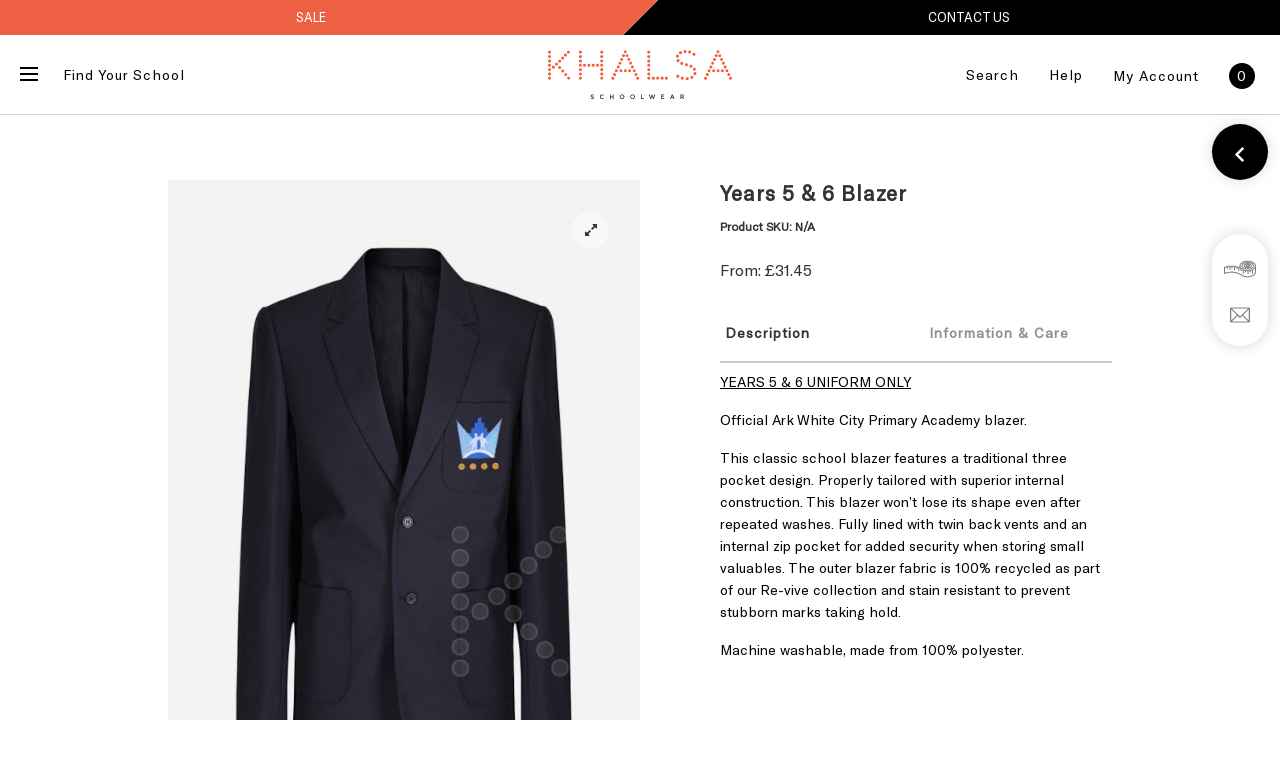

--- FILE ---
content_type: text/html; charset=UTF-8
request_url: https://khalsaschoolwear.co.uk/product/years-5-6-blazer/
body_size: 42294
content:



<!DOCTYPE html>
<html xmlns="http://www.w3.org/1999/xhtml" lang="en-GB">

<head>
  <meta http-equiv="Content-Type" content="text/html; charset=UTF-8" />
  <meta name="viewport" content="width=device-width, maximum-scale=1" />
  <link rel="profile" href="https://gmpg.org/xfn/11" />
  <link rel="pingback" href="https://khalsaschoolwear.co.uk/xmlrpc.php" />
  <title>Years 5 &amp; 6 Blazer &#8211; Khalsa Schoolwear</title>
<meta name='robots' content='max-image-preview:large' />
	<style>img:is([sizes="auto" i], [sizes^="auto," i]) { contain-intrinsic-size: 3000px 1500px }</style>
	<link rel='dns-prefetch' href='//maps.googleapis.com' />

<link rel="alternate" type="application/rss+xml" title="Khalsa Schoolwear &raquo; Feed" href="https://khalsaschoolwear.co.uk/feed/" />
<link rel="alternate" type="application/rss+xml" title="Khalsa Schoolwear &raquo; Comments Feed" href="https://khalsaschoolwear.co.uk/comments/feed/" />
		<!-- This site uses the Google Analytics by MonsterInsights plugin v8.14.1 - Using Analytics tracking - https://www.monsterinsights.com/ -->
							<script src="//www.googletagmanager.com/gtag/js?id=UA-167971974-1"  data-cfasync="false" data-wpfc-render="false" type="text/javascript" async></script>
			<script data-cfasync="false" data-wpfc-render="false" type="text/javascript">
				var mi_version = '8.14.1';
				var mi_track_user = true;
				var mi_no_track_reason = '';
				
								var disableStrs = [
															'ga-disable-UA-167971974-1',
									];

				/* Function to detect opted out users */
				function __gtagTrackerIsOptedOut() {
					for (var index = 0; index < disableStrs.length; index++) {
						if (document.cookie.indexOf(disableStrs[index] + '=true') > -1) {
							return true;
						}
					}

					return false;
				}

				/* Disable tracking if the opt-out cookie exists. */
				if (__gtagTrackerIsOptedOut()) {
					for (var index = 0; index < disableStrs.length; index++) {
						window[disableStrs[index]] = true;
					}
				}

				/* Opt-out function */
				function __gtagTrackerOptout() {
					for (var index = 0; index < disableStrs.length; index++) {
						document.cookie = disableStrs[index] + '=true; expires=Thu, 31 Dec 2099 23:59:59 UTC; path=/';
						window[disableStrs[index]] = true;
					}
				}

				if ('undefined' === typeof gaOptout) {
					function gaOptout() {
						__gtagTrackerOptout();
					}
				}
								window.dataLayer = window.dataLayer || [];

				window.MonsterInsightsDualTracker = {
					helpers: {},
					trackers: {},
				};
				if (mi_track_user) {
					function __gtagDataLayer() {
						dataLayer.push(arguments);
					}

					function __gtagTracker(type, name, parameters) {
						if (!parameters) {
							parameters = {};
						}

						if (parameters.send_to) {
							__gtagDataLayer.apply(null, arguments);
							return;
						}

						if (type === 'event') {
							
														parameters.send_to = monsterinsights_frontend.ua;
							__gtagDataLayer(type, name, parameters);
													} else {
							__gtagDataLayer.apply(null, arguments);
						}
					}

					__gtagTracker('js', new Date());
					__gtagTracker('set', {
						'developer_id.dZGIzZG': true,
											});
															__gtagTracker('config', 'UA-167971974-1', {"forceSSL":"true","link_attribution":"true"} );
										window.gtag = __gtagTracker;										(function () {
						/* https://developers.google.com/analytics/devguides/collection/analyticsjs/ */
						/* ga and __gaTracker compatibility shim. */
						var noopfn = function () {
							return null;
						};
						var newtracker = function () {
							return new Tracker();
						};
						var Tracker = function () {
							return null;
						};
						var p = Tracker.prototype;
						p.get = noopfn;
						p.set = noopfn;
						p.send = function () {
							var args = Array.prototype.slice.call(arguments);
							args.unshift('send');
							__gaTracker.apply(null, args);
						};
						var __gaTracker = function () {
							var len = arguments.length;
							if (len === 0) {
								return;
							}
							var f = arguments[len - 1];
							if (typeof f !== 'object' || f === null || typeof f.hitCallback !== 'function') {
								if ('send' === arguments[0]) {
									var hitConverted, hitObject = false, action;
									if ('event' === arguments[1]) {
										if ('undefined' !== typeof arguments[3]) {
											hitObject = {
												'eventAction': arguments[3],
												'eventCategory': arguments[2],
												'eventLabel': arguments[4],
												'value': arguments[5] ? arguments[5] : 1,
											}
										}
									}
									if ('pageview' === arguments[1]) {
										if ('undefined' !== typeof arguments[2]) {
											hitObject = {
												'eventAction': 'page_view',
												'page_path': arguments[2],
											}
										}
									}
									if (typeof arguments[2] === 'object') {
										hitObject = arguments[2];
									}
									if (typeof arguments[5] === 'object') {
										Object.assign(hitObject, arguments[5]);
									}
									if ('undefined' !== typeof arguments[1].hitType) {
										hitObject = arguments[1];
										if ('pageview' === hitObject.hitType) {
											hitObject.eventAction = 'page_view';
										}
									}
									if (hitObject) {
										action = 'timing' === arguments[1].hitType ? 'timing_complete' : hitObject.eventAction;
										hitConverted = mapArgs(hitObject);
										__gtagTracker('event', action, hitConverted);
									}
								}
								return;
							}

							function mapArgs(args) {
								var arg, hit = {};
								var gaMap = {
									'eventCategory': 'event_category',
									'eventAction': 'event_action',
									'eventLabel': 'event_label',
									'eventValue': 'event_value',
									'nonInteraction': 'non_interaction',
									'timingCategory': 'event_category',
									'timingVar': 'name',
									'timingValue': 'value',
									'timingLabel': 'event_label',
									'page': 'page_path',
									'location': 'page_location',
									'title': 'page_title',
								};
								for (arg in args) {
																		if (!(!args.hasOwnProperty(arg) || !gaMap.hasOwnProperty(arg))) {
										hit[gaMap[arg]] = args[arg];
									} else {
										hit[arg] = args[arg];
									}
								}
								return hit;
							}

							try {
								f.hitCallback();
							} catch (ex) {
							}
						};
						__gaTracker.create = newtracker;
						__gaTracker.getByName = newtracker;
						__gaTracker.getAll = function () {
							return [];
						};
						__gaTracker.remove = noopfn;
						__gaTracker.loaded = true;
						window['__gaTracker'] = __gaTracker;
					})();
									} else {
										console.log("");
					(function () {
						function __gtagTracker() {
							return null;
						}

						window['__gtagTracker'] = __gtagTracker;
						window['gtag'] = __gtagTracker;
					})();
									}
			</script>
				<!-- / Google Analytics by MonsterInsights -->
		<style id='wp-emoji-styles-inline-css' type='text/css'>

	img.wp-smiley, img.emoji {
		display: inline !important;
		border: none !important;
		box-shadow: none !important;
		height: 1em !important;
		width: 1em !important;
		margin: 0 0.07em !important;
		vertical-align: -0.1em !important;
		background: none !important;
		padding: 0 !important;
	}
</style>
<link rel='stylesheet' id='wp-block-library-css' href='https://khalsaschoolwear.co.uk/wp-includes/css/dist/block-library/style.min.css?ver=6.7.4' type='text/css' media='all' />
<link rel='stylesheet' id='wc-blocks-vendors-style-css' href='https://khalsaschoolwear.co.uk/wp-content/plugins/woocommerce/packages/woocommerce-blocks/build/wc-blocks-vendors-style.css?ver=9.8.5' type='text/css' media='all' />
<link rel='stylesheet' id='wc-blocks-style-css' href='https://khalsaschoolwear.co.uk/wp-content/plugins/woocommerce/packages/woocommerce-blocks/build/wc-blocks-style.css?ver=9.8.5' type='text/css' media='all' />
<style id='classic-theme-styles-inline-css' type='text/css'>
/*! This file is auto-generated */
.wp-block-button__link{color:#fff;background-color:#32373c;border-radius:9999px;box-shadow:none;text-decoration:none;padding:calc(.667em + 2px) calc(1.333em + 2px);font-size:1.125em}.wp-block-file__button{background:#32373c;color:#fff;text-decoration:none}
</style>
<style id='global-styles-inline-css' type='text/css'>
:root{--wp--preset--aspect-ratio--square: 1;--wp--preset--aspect-ratio--4-3: 4/3;--wp--preset--aspect-ratio--3-4: 3/4;--wp--preset--aspect-ratio--3-2: 3/2;--wp--preset--aspect-ratio--2-3: 2/3;--wp--preset--aspect-ratio--16-9: 16/9;--wp--preset--aspect-ratio--9-16: 9/16;--wp--preset--color--black: #000000;--wp--preset--color--cyan-bluish-gray: #abb8c3;--wp--preset--color--white: #ffffff;--wp--preset--color--pale-pink: #f78da7;--wp--preset--color--vivid-red: #cf2e2e;--wp--preset--color--luminous-vivid-orange: #ff6900;--wp--preset--color--luminous-vivid-amber: #fcb900;--wp--preset--color--light-green-cyan: #7bdcb5;--wp--preset--color--vivid-green-cyan: #00d084;--wp--preset--color--pale-cyan-blue: #8ed1fc;--wp--preset--color--vivid-cyan-blue: #0693e3;--wp--preset--color--vivid-purple: #9b51e0;--wp--preset--gradient--vivid-cyan-blue-to-vivid-purple: linear-gradient(135deg,rgba(6,147,227,1) 0%,rgb(155,81,224) 100%);--wp--preset--gradient--light-green-cyan-to-vivid-green-cyan: linear-gradient(135deg,rgb(122,220,180) 0%,rgb(0,208,130) 100%);--wp--preset--gradient--luminous-vivid-amber-to-luminous-vivid-orange: linear-gradient(135deg,rgba(252,185,0,1) 0%,rgba(255,105,0,1) 100%);--wp--preset--gradient--luminous-vivid-orange-to-vivid-red: linear-gradient(135deg,rgba(255,105,0,1) 0%,rgb(207,46,46) 100%);--wp--preset--gradient--very-light-gray-to-cyan-bluish-gray: linear-gradient(135deg,rgb(238,238,238) 0%,rgb(169,184,195) 100%);--wp--preset--gradient--cool-to-warm-spectrum: linear-gradient(135deg,rgb(74,234,220) 0%,rgb(151,120,209) 20%,rgb(207,42,186) 40%,rgb(238,44,130) 60%,rgb(251,105,98) 80%,rgb(254,248,76) 100%);--wp--preset--gradient--blush-light-purple: linear-gradient(135deg,rgb(255,206,236) 0%,rgb(152,150,240) 100%);--wp--preset--gradient--blush-bordeaux: linear-gradient(135deg,rgb(254,205,165) 0%,rgb(254,45,45) 50%,rgb(107,0,62) 100%);--wp--preset--gradient--luminous-dusk: linear-gradient(135deg,rgb(255,203,112) 0%,rgb(199,81,192) 50%,rgb(65,88,208) 100%);--wp--preset--gradient--pale-ocean: linear-gradient(135deg,rgb(255,245,203) 0%,rgb(182,227,212) 50%,rgb(51,167,181) 100%);--wp--preset--gradient--electric-grass: linear-gradient(135deg,rgb(202,248,128) 0%,rgb(113,206,126) 100%);--wp--preset--gradient--midnight: linear-gradient(135deg,rgb(2,3,129) 0%,rgb(40,116,252) 100%);--wp--preset--font-size--small: 13px;--wp--preset--font-size--medium: 20px;--wp--preset--font-size--large: 36px;--wp--preset--font-size--x-large: 42px;--wp--preset--spacing--20: 0.44rem;--wp--preset--spacing--30: 0.67rem;--wp--preset--spacing--40: 1rem;--wp--preset--spacing--50: 1.5rem;--wp--preset--spacing--60: 2.25rem;--wp--preset--spacing--70: 3.38rem;--wp--preset--spacing--80: 5.06rem;--wp--preset--shadow--natural: 6px 6px 9px rgba(0, 0, 0, 0.2);--wp--preset--shadow--deep: 12px 12px 50px rgba(0, 0, 0, 0.4);--wp--preset--shadow--sharp: 6px 6px 0px rgba(0, 0, 0, 0.2);--wp--preset--shadow--outlined: 6px 6px 0px -3px rgba(255, 255, 255, 1), 6px 6px rgba(0, 0, 0, 1);--wp--preset--shadow--crisp: 6px 6px 0px rgba(0, 0, 0, 1);}:where(.is-layout-flex){gap: 0.5em;}:where(.is-layout-grid){gap: 0.5em;}body .is-layout-flex{display: flex;}.is-layout-flex{flex-wrap: wrap;align-items: center;}.is-layout-flex > :is(*, div){margin: 0;}body .is-layout-grid{display: grid;}.is-layout-grid > :is(*, div){margin: 0;}:where(.wp-block-columns.is-layout-flex){gap: 2em;}:where(.wp-block-columns.is-layout-grid){gap: 2em;}:where(.wp-block-post-template.is-layout-flex){gap: 1.25em;}:where(.wp-block-post-template.is-layout-grid){gap: 1.25em;}.has-black-color{color: var(--wp--preset--color--black) !important;}.has-cyan-bluish-gray-color{color: var(--wp--preset--color--cyan-bluish-gray) !important;}.has-white-color{color: var(--wp--preset--color--white) !important;}.has-pale-pink-color{color: var(--wp--preset--color--pale-pink) !important;}.has-vivid-red-color{color: var(--wp--preset--color--vivid-red) !important;}.has-luminous-vivid-orange-color{color: var(--wp--preset--color--luminous-vivid-orange) !important;}.has-luminous-vivid-amber-color{color: var(--wp--preset--color--luminous-vivid-amber) !important;}.has-light-green-cyan-color{color: var(--wp--preset--color--light-green-cyan) !important;}.has-vivid-green-cyan-color{color: var(--wp--preset--color--vivid-green-cyan) !important;}.has-pale-cyan-blue-color{color: var(--wp--preset--color--pale-cyan-blue) !important;}.has-vivid-cyan-blue-color{color: var(--wp--preset--color--vivid-cyan-blue) !important;}.has-vivid-purple-color{color: var(--wp--preset--color--vivid-purple) !important;}.has-black-background-color{background-color: var(--wp--preset--color--black) !important;}.has-cyan-bluish-gray-background-color{background-color: var(--wp--preset--color--cyan-bluish-gray) !important;}.has-white-background-color{background-color: var(--wp--preset--color--white) !important;}.has-pale-pink-background-color{background-color: var(--wp--preset--color--pale-pink) !important;}.has-vivid-red-background-color{background-color: var(--wp--preset--color--vivid-red) !important;}.has-luminous-vivid-orange-background-color{background-color: var(--wp--preset--color--luminous-vivid-orange) !important;}.has-luminous-vivid-amber-background-color{background-color: var(--wp--preset--color--luminous-vivid-amber) !important;}.has-light-green-cyan-background-color{background-color: var(--wp--preset--color--light-green-cyan) !important;}.has-vivid-green-cyan-background-color{background-color: var(--wp--preset--color--vivid-green-cyan) !important;}.has-pale-cyan-blue-background-color{background-color: var(--wp--preset--color--pale-cyan-blue) !important;}.has-vivid-cyan-blue-background-color{background-color: var(--wp--preset--color--vivid-cyan-blue) !important;}.has-vivid-purple-background-color{background-color: var(--wp--preset--color--vivid-purple) !important;}.has-black-border-color{border-color: var(--wp--preset--color--black) !important;}.has-cyan-bluish-gray-border-color{border-color: var(--wp--preset--color--cyan-bluish-gray) !important;}.has-white-border-color{border-color: var(--wp--preset--color--white) !important;}.has-pale-pink-border-color{border-color: var(--wp--preset--color--pale-pink) !important;}.has-vivid-red-border-color{border-color: var(--wp--preset--color--vivid-red) !important;}.has-luminous-vivid-orange-border-color{border-color: var(--wp--preset--color--luminous-vivid-orange) !important;}.has-luminous-vivid-amber-border-color{border-color: var(--wp--preset--color--luminous-vivid-amber) !important;}.has-light-green-cyan-border-color{border-color: var(--wp--preset--color--light-green-cyan) !important;}.has-vivid-green-cyan-border-color{border-color: var(--wp--preset--color--vivid-green-cyan) !important;}.has-pale-cyan-blue-border-color{border-color: var(--wp--preset--color--pale-cyan-blue) !important;}.has-vivid-cyan-blue-border-color{border-color: var(--wp--preset--color--vivid-cyan-blue) !important;}.has-vivid-purple-border-color{border-color: var(--wp--preset--color--vivid-purple) !important;}.has-vivid-cyan-blue-to-vivid-purple-gradient-background{background: var(--wp--preset--gradient--vivid-cyan-blue-to-vivid-purple) !important;}.has-light-green-cyan-to-vivid-green-cyan-gradient-background{background: var(--wp--preset--gradient--light-green-cyan-to-vivid-green-cyan) !important;}.has-luminous-vivid-amber-to-luminous-vivid-orange-gradient-background{background: var(--wp--preset--gradient--luminous-vivid-amber-to-luminous-vivid-orange) !important;}.has-luminous-vivid-orange-to-vivid-red-gradient-background{background: var(--wp--preset--gradient--luminous-vivid-orange-to-vivid-red) !important;}.has-very-light-gray-to-cyan-bluish-gray-gradient-background{background: var(--wp--preset--gradient--very-light-gray-to-cyan-bluish-gray) !important;}.has-cool-to-warm-spectrum-gradient-background{background: var(--wp--preset--gradient--cool-to-warm-spectrum) !important;}.has-blush-light-purple-gradient-background{background: var(--wp--preset--gradient--blush-light-purple) !important;}.has-blush-bordeaux-gradient-background{background: var(--wp--preset--gradient--blush-bordeaux) !important;}.has-luminous-dusk-gradient-background{background: var(--wp--preset--gradient--luminous-dusk) !important;}.has-pale-ocean-gradient-background{background: var(--wp--preset--gradient--pale-ocean) !important;}.has-electric-grass-gradient-background{background: var(--wp--preset--gradient--electric-grass) !important;}.has-midnight-gradient-background{background: var(--wp--preset--gradient--midnight) !important;}.has-small-font-size{font-size: var(--wp--preset--font-size--small) !important;}.has-medium-font-size{font-size: var(--wp--preset--font-size--medium) !important;}.has-large-font-size{font-size: var(--wp--preset--font-size--large) !important;}.has-x-large-font-size{font-size: var(--wp--preset--font-size--x-large) !important;}
:where(.wp-block-post-template.is-layout-flex){gap: 1.25em;}:where(.wp-block-post-template.is-layout-grid){gap: 1.25em;}
:where(.wp-block-columns.is-layout-flex){gap: 2em;}:where(.wp-block-columns.is-layout-grid){gap: 2em;}
:root :where(.wp-block-pullquote){font-size: 1.5em;line-height: 1.6;}
</style>
<link rel='stylesheet' id='ag-ePDQ-css' href='https://khalsaschoolwear.co.uk/wp-content/plugins/AGWooCommerceBarclayePDQPaymentGateway-premium-new/inc/assets/css/style.css?ver=4.5.3' type='text/css' media='all' />
<link rel='stylesheet' id='ag-block-css' href='https://khalsaschoolwear.co.uk/wp-content/plugins/AGWooCommerceBarclayePDQPaymentGateway-premium-new/inc/assets/css/epdq-block.css?ver=4.5.3' type='text/css' media='all' />
<link rel='stylesheet' id='wooconvo-convo-css-css' href='https://khalsaschoolwear.co.uk/wp-content/plugins/admin-and-client-message-after-order-for-woocommerce/css/wooconvo.css?ver=6.7.4' type='text/css' media='all' />
<link rel='stylesheet' id='contact-form-7-css' href='https://khalsaschoolwear.co.uk/wp-content/plugins/contact-form-7/includes/css/styles.css?ver=5.7.6' type='text/css' media='all' />
<style id='contact-form-7-inline-css' type='text/css'>
.wpcf7 .wpcf7-recaptcha iframe {margin-bottom: 0;}.wpcf7 .wpcf7-recaptcha[data-align="center"] > div {margin: 0 auto;}.wpcf7 .wpcf7-recaptcha[data-align="right"] > div {margin: 0 0 0 auto;}
</style>
<link rel='stylesheet' id='rs-plugin-settings-css' href='https://khalsaschoolwear.co.uk/wp-content/plugins/revslider/public/assets/css/rs6.css?ver=6.1.5' type='text/css' media='all' />
<style id='rs-plugin-settings-inline-css' type='text/css'>
#rs-demo-id {}
</style>
<link rel='stylesheet' id='flexslider-css' href='https://khalsaschoolwear.co.uk/wp-content/plugins/js_composer/assets/lib/bower/flexslider/flexslider.min.css?ver=6.0.5' type='text/css' media='all' />
<link rel='stylesheet' id='owl-carousel-css' href='https://khalsaschoolwear.co.uk/wp-content/themes/rigid/js/owl-carousel2-dist/assets/owl.carousel.min.css?ver=2.3.4' type='text/css' media='all' />
<link rel='stylesheet' id='owl-carousel-theme-default-css' href='https://khalsaschoolwear.co.uk/wp-content/themes/rigid/js/owl-carousel2-dist/assets/owl.theme.default.min.css?ver=2.3.4' type='text/css' media='all' />
<link rel='stylesheet' id='owl-carousel-animate-css' href='https://khalsaschoolwear.co.uk/wp-content/themes/rigid/js/owl-carousel2-dist/assets/animate.css?ver=2.3.4' type='text/css' media='all' />
<link rel='stylesheet' id='cloud-zoom-css' href='https://khalsaschoolwear.co.uk/wp-content/themes/rigid/js/cloud-zoom.css?ver=1.0.2' type='text/css' media='all' />
<link rel='stylesheet' id='magnific-css' href='https://khalsaschoolwear.co.uk/wp-content/themes/rigid/js/magnific/magnific-popup.css?ver=1.0.2' type='text/css' media='all' />
<link rel='stylesheet' id='photoswipe-css' href='https://khalsaschoolwear.co.uk/wp-content/plugins/woocommerce/assets/css/photoswipe/photoswipe.min.css?ver=7.6.1' type='text/css' media='all' />
<link rel='stylesheet' id='photoswipe-default-skin-css' href='https://khalsaschoolwear.co.uk/wp-content/plugins/woocommerce/assets/css/photoswipe/default-skin/default-skin.min.css?ver=7.6.1' type='text/css' media='all' />
<style id='woocommerce-inline-inline-css' type='text/css'>
.woocommerce form .form-row .required { visibility: visible; }
</style>
<link rel='stylesheet' id='woocommerce-addons-css-css' href='https://khalsaschoolwear.co.uk/wp-content/plugins/woocommerce-product-addons-master/assets/css/frontend.css?ver=6.7.4' type='text/css' media='all' />
<link rel='stylesheet' id='variables-css-css' href='https://khalsaschoolwear.co.uk/wp-content/themes/khalsa-new//style.css?ver=6.7.4' type='text/css' media='all' />
<link rel='stylesheet' id='parent-style-css' href='https://khalsaschoolwear.co.uk/wp-content/themes/rigid/style.css?ver=6.7.4' type='text/css' media='all' />
<link rel='stylesheet' id='aw-bootstrap-css-css' href='https://khalsaschoolwear.co.uk/wp-content/themes/khalsa-new//assets/css/bootstrap.min.css?ver=6.7.4' type='text/css' media='all' />
<link rel='stylesheet' id='aw-chosen-css-css' href='https://khalsaschoolwear.co.uk/wp-content/themes/khalsa-new//assets/css/chosen.min.css?ver=6.7.4' type='text/css' media='all' />
<link rel='stylesheet' id='child-css-css' href='https://khalsaschoolwear.co.uk/wp-content/themes/khalsa-new//assets/css/style.css?ver=6.7.4' type='text/css' media='all' />
<link rel='stylesheet' id='theme-css-css' href='https://khalsaschoolwear.co.uk/wp-content/themes/khalsa-new//assets/css/theme.css?ver=6.7.4' type='text/css' media='all' />
<link rel='stylesheet' id='rigid-style-css' href='https://khalsaschoolwear.co.uk/wp-content/themes/khalsa-new/style.css?ver=6.7.4' type='text/css' media='all' />
<style id='rigid-style-inline-css' type='text/css'>
/* Site main accent color */
			div.widget_categories ul li.current-cat > a:before, .rigid-promo-wrapper .rigid-promo-text:before, .wpb_rigid_banner:hover .rigid_banner_buton, a#cancel-comment-reply-link, .infinite-scroll-request:before, .widget_layered_nav_filters li a:before, .links a.button.add_to_cart_button:after, .links a.button.add_to_cart_button.ajax_add_to_cart:after, div.prod_hold .name sup, blockquote:before, q:before, #main-menu li ul.sub-menu li a sup, div.prod_hold .name sub, #content div.product div.summary h1.heading-title sup, #content div.product div.summary h1.heading-title sub, .rigid-spec-dot, .count_holder .count_info:before, .rigid-pricing-table-shortcode .title-icon-holder, .count_holder .count_info_left:before, .widget_layered_nav ul li:hover .count, .widget_layered_nav ul li.chosen a, .widget_product_categories ul li:hover > .count, .widget_product_categories ul li.current-cat > a, .widget_layered_nav ul li:hover a:before, .widget_product_categories ul li:hover a:before, #rigid_price_range, .wpb_rigid_banner a span.rigid_banner-icon, .rigid-event-countdown .is-countdown, .video_controlls a#video-volume:after, div.widget_categories ul li > a:hover:before, #main-menu ul.menu > li > a:hover, #main-menu ul.menu > li.current-menu-item > a, .otw-input-wrap:before, .summary.entry-summary .yith-wcwl-add-to-wishlist a:before, .summary.entry-summary .compare::before, .prod_hold .price_hold:before, a.bbp-forum-title:hover, .portfolio_top .project-data .main-features .checklist li:before, body.rigid_transparent_header #main-menu ul.menu > li.current-menu-item > a:before, body.rigid_transparent_header #main-menu ul.menu > li.current-menu-item > a:before, body.rigid_transparent_header #main-menu ul.menu > li > a:hover:before {
				color:#ef5f3d;
			}
			.tribe-mini-calendar-event .list-date, .rigid-promo-wrapper .rigid-promo-content, .woocommerce-cart-notice, a.button.rigid-secondary-button, .swatch.swatch-label.selected, div:not(.rigid_blog_masonry) > .blog-post.sticky .rigid_post_data_holder:before, .rigid-product-popup-link > a:before, .rigid-none-overlay .portfolio-unit-info a.portfolio-link:after, .wcmp_vendor_list .wcmp_sorted_vendors:before, .wpb_wrapper > .rigid-wcv-vendorslist:before, #cart-module .cart-contents span.count, .rigid-wishlist-counter a .rigid-wish-number, .tribe-events-list div.type-tribe_events .tribe-events-event-cost, .tribe-events-schedule .tribe-events-cost, .woocommerce form.track_order input.button, #main-menu.rigid-strikethrough-accent li ul.sub-menu li:not(.rigid_colum_title) > a:before, #bbpress-forums li.bbp-body ul.forum:hover, #bbpress-forums li.bbp-body ul.topic:hover, .woocommerce-shipping-fields input[type="checkbox"]:checked + span:before, a.close-off-canvas:hover, span.close-cart-button:hover, #search.active > span.close-search-button:hover, .widget_product_categories ul li.current-cat > .count, .widget_layered_nav ul li.chosen .count, .bypostauthor > .comment-body img.avatar, div.product-category.product a h2:after, .rigid_added_to_cart_notification, #yith-wcwl-popup-message, .rigid-iconbox h5:after, .rigid-pricing-heading h5:after, .rigid_title_holder.title_has_image.centered_title .inner h1.heading-title:before, a.sidebar-trigger, .woocommerce #content table.wishlist_table.cart a.remove, td.tribe-events-present > div:first-of-type, a.mob-close-toggle:hover, .pagination .links a:hover, nav.woocommerce-pagination ul.page-numbers li span.current:hover, nav.woocommerce-pagination ul.page-numbers li a:hover, .dokan-pagination-container .dokan-pagination li a:hover, a.mob-menu-toggle i, .bbp-pagination-links a:hover, .rigid_content_slider .owl-dot.active span, #main-menu ul.menu > li > .rigid-custom-menu-label, .product-category.product h2 mark:after, #main-menu li ul.sub-menu li.rigid_colum_title > a:after, #main-menu li ul.sub-menu li.rigid_colum_title > a:before, body.rigid_transparent_header #header #main-menu.rigid-line-accent ul.menu > li:before, .blog-post-meta span.sticky_post, .rigid_image_list a.rigid-magnific-gallery-item:before, #bbpress-forums > #subscription-toggle a.subscription-toggle, .widget > h3:first-child:before, h2.widgettitle:before, .widget > h3:first-child:after, .rigid-portfolio-categories ul li a:hover:before, .rigid-portfolio-categories ul li a.is-checked:before, .rigid-portfolio-categories ul li a:hover:after, .rigid-portfolio-categories ul li a.is-checked:after, .flex-direction-nav a, ul.status-closed li.bbp-topic-title .bbp-topic-permalink:before, ul.sticky li.bbp-topic-title .bbp-topic-permalink:before, ul.super-sticky li.bbp-topic-title .bbp-topic-permalink:before {
				background-color:#ef5f3d;
			}
			.dokan-dashboard .dokan-dash-sidebar ul.dokan-dashboard-menu li.dokan-common-links a:hover, .dokan-dashboard .dokan-dash-sidebar ul.dokan-dashboard-menu li:hover, .dokan-dashboard .dokan-dash-sidebar ul.dokan-dashboard-menu li.active, .bbp-topics-front ul.super-sticky:hover, .bbp-topics ul.super-sticky:hover, .bbp-topics ul.sticky:hover, .bbp-forum-content ul.sticky:hover {
				background-color:#ef5f3d !important;
			}
			.rigid-product-slider .count_holder, div:not(.rigid_blog_masonry) > .blog-post.sticky .rigid_post_data_holder, #bbpress-forums li.bbp-body ul.forum:hover, #bbpress-forums li.bbp-body ul.topic:hover, div.product div.images ol.flex-control-nav li img.flex-active, div.product div.images ol.flex-control-nav li:hover img, .bbp-topics-front ul.super-sticky, .widget_layered_nav ul li:hover .count, .widget_layered_nav ul li.chosen .count, .widget_product_categories ul li.current-cat > .count, .widget_product_categories ul li:hover .count, #main-menu li ul.sub-menu li.rigid-highlight-menu-item:after, .error404 div.blog-post-excerpt, .rigid-none-overlay.rigid-10px-gap .portfolio-unit-holder:hover, .portfolio-unit-info a.portfolio-lightbox-link:hover, .rigid_banner_text:before, .rigid_banner_text:after, body table.booked-calendar td.today .date span, .vc_tta-color-white.vc_tta-style-modern .vc_tta-tab.vc_active > a, .bbp-topics ul.super-sticky, .bbp-topics ul.sticky, .bbp-forum-content ul.sticky, a.sidebar-trigger:hover:after, .rigid-pulsator-accent .wpb_wrapper:after {
				border-color:#ef5f3d !Important;
			}
			::-moz-selection {
				background:#ef5f3d;
			}
			::selection {
				background:#ef5f3d;
			}
			.box-sort-filter .ui-slider-horizontal .ui-slider-handle, .topic .bbp-private-reply, .widget_price_filter .ui-slider-handle.ui-state-default.ui-corner-all {
				background:#ef5f3d !Important;
			}
			.widget_shopping_cart_content a.remove:hover { background:#ef5f3d; }
			.double-bounce2 { background-color:#ef5f3d; }
			/* Links color */
			a, div.widget_categories ul li a:hover, .rigid-promo-wrapper .rigid-promo-text span.rigid-promo-trigger, div.widget_nav_menu ul li a:hover, div.widget_archive ul li a:hover, div.widget_recent_comments ul li a:hover, div.widget_pages ul li a:hover, div.widget_links ul li a:hover, div.widget_recent_entries ul a:hover, div.widget_meta ul li a:hover, div.widget_display_forums ul li a:hover, .widget_display_replies ul li a:hover, .widget_display_topics li > a.bbp-forum-title:hover, .widget_display_stats dt:hover, .widget_display_stats dd:hover, div.widget_display_views ul li a:hover, .widget_layered_nav ul li a:hover, .widget_product_categories ul li a:hover {color:#333333;}
			/* Links hover color */
			a:hover{color:#EF5F3D;}
			/* Widgets Title Color */
			.sidebar .box h3, .wpb_widgetised_column .box h3, h2.widgettitle, h2.wpb_flickr_heading{color:#333333;}
			/* Buttons Default style */
						/* Wordpress Default Buttons Color */
			a.button, button.wcv-button, input.button, body > #search #searchform input#searchsubmit, .wcv-navigation ul.menu.horizontal li a, input.button, nav.woocommerce-MyAccount-navigation ul li a, .woocommerce .wishlist_table td.product-add-to-cart a.button, button.button, a.button-inline, #submit_btn, #submit, .wpcf7-submit, input.otw-submit, form.mc4wp-form input[type=submit], .tribe-events-button, input[type="submit"] {background-color:#333333;}
			input[type="submit"].dokan-btn-theme, a.dokan-btn-theme, .dokan-btn-theme {background-color:#333333 !important;}
			/* Wordpress Default Buttons Hover Color */
			a.button:hover, input.button:hover, .wpb_wrapper > .rigid-wcv-vendorslist .wcv-shop-details > h4:hover, .wcv-navigation ul.menu.horizontal li a:hover, .wcv-navigation ul.menu.horizontal li.active a, button.button:hover, nav.woocommerce-MyAccount-navigation ul li.is-active a, .woocommerce .wishlist_table td.product-add-to-cart a.button:hover, nav.woocommerce-MyAccount-navigation ul li a:hover, a.button-inline:hover, #submit_btn:hover, #submit:hover, .wpcf7-submit:hover, .r_more:hover, .r_more_right:hover, button.single_add_to_cart_button:hover, .rigid-product-slide-cart .button.add_to_cart_button:hover, input.otw-submit:hover, form.mc4wp-form input[type=submit]:hover, .wc-proceed-to-checkout a.checkout-button.button:hover {background-color:#000000 !important;color: #EF5F3D!important;}
			input[type="submit"].dokan-btn-theme:hover, a.dokan-btn-theme:hover, .dokan-btn-theme:hover {background-color:#000000 !important;}
			/* ADD TO CART STYLE */
            
            /* NEW label color */
			div.prod_hold .new_prod{background-color:#decbbf;}
			/* SALE label color */
			div.prod_hold .sale, span.onsale, div.prod_hold .count_holder_small {background-color:#c2a693;}
			.count_holder .countdown_time_tiny {color:#c2a693;}
            /* Standard page title color (no background image) */
			#rigid_page_title h1.heading-title, #rigid_page_title h1.heading-title a, .breadcrumb,.breadcrumb a, .rigid-dark-skin #rigid_page_title h1.heading-title a, body.single-post .rigid_title_holder .blog-post-meta a {color:#333333;}
            .breadcrumb {color: #999999;}
            /* Standard page subtitle color (no background image) */
			.rigid_title_holder h6 {color:#666666;}
			/* Customized page title color (with background image) */
			#rigid_page_title.rigid_title_holder.title_has_image h1.heading-title, #rigid_page_title.rigid_title_holder.title_has_image .blog-post-meta *, #rigid_page_title.rigid_title_holder.title_has_image .blog-post-meta .post-meta-date:before, #rigid_page_title.rigid_title_holder.title_has_image h1.heading-title a, body.single-post #rigid_page_title.rigid_title_holder.title_has_image .blog-post-meta a, #rigid_page_title.rigid_title_holder.title_has_image h6, #rigid_page_title.rigid_title_holder.title_has_image .breadcrumb, #rigid_page_title.rigid_title_holder.title_has_image .breadcrumb a {
				color:#ffffff;
			}
			/* Standard page title background color (no background image) */
			.rigid_title_holder, .rigid_title_holder .inner:before, body.rigid_header_left .rigid_title_holder:not(.title_has_image) .inner {background-color:#f1f1f1;}
			/* Standard page title border color (no background image) */
			.rigid_title_holder, body.rigid_header_left .rigid_title_holder:not(.title_has_image) .inner { border-color:#f0f0f0; }
			.rigid_title_holder .inner:before { border-color: transparent #f0f0f0 #f0f0f0 transparent; }
			/* Post Overlay color */
						.rigid_blog_masonry:not(.rigid-related-blog-posts) .rigid_post_data_holder:before {background:#ef5f3d !Important; }
			body.blog .rigid_blog_masonry .sticky .rigid_post_data_holder, .rigid_shortcode_blog.rigid_blog_masonry .sticky .rigid_post_data_holder {background-color:#ef5f3d; }
						/* Portfolio overlay text color */
			.portfolio-unit:not(.rigid-none-overlay):not(.list-unit) a.portfolio-link, .portfolio-unit:not(.rigid-none-overlay):not(.list-unit)  small, .portfolio-unit:not(.rigid-none-overlay):not(.list-unit)  a.portfolio-link h4, .portfolio-unit:not(.rigid-none-overlay):not(.list-unit) p {
				color:#ffffff;
			}
			.portfolio-unit-info a.portfolio-lightbox-link span {
				border-color:#ffffff;
			}
			/* Top Menu Bar Visible on Mobile */
						/* Header top bar background color */
			#header_top { background-color:#ffffff; border-color:#f1f1f1 !Important;}
			body.rigid-overlay-header #header_top .inner { background-color:#ffffff; border-color:#f1f1f1 !Important;}
			/* Header middle section background color */
			#header_bottom, #header_bottom .inner:before {background-color:;}
			/* Header middle section bar border color */
			#header_bottom, #header_bottom .inner:before {border-color:#f1f1f1 !Important;}
						/* Main menu links color and typography */
						#main-menu ul.menu > li > a, #main-menu li div.rigid-mega-menu > ul.sub-menu > li > a, .rigid-wishlist-counter a, .rigid-search-cart-holder a.sidebar-trigger:before, #header .rigid-search-cart-holder .video_controlls a {color:#ffffff;font-size:14px;font-weight:400;font-style:normal;}
			/* Main menu links hover color */
			ul#mobile-menu.menu li a, #rigid_mobile_account_tab li a, #menu_mobile ul.rigid-mobile-menu-tabs li:first-of-type a {font-size:14px;font-weight:400;font-style:normal;}
			/* Main menu links hover color */
			#main-menu ul.menu > li:hover > a, #main-menu ul.menu > li.current-menu-item > a, #main-menu ul.menu > li.rigid-highlight-menu-item > a, body.rigid_transparent_header #header #main-menu ul.menu > li:hover > a, body.rigid_transparent_header #header #main-menu ul.menu > li.current-menu-item > a, #cart-module a.cart-contents, #main-menu li div.rigid-mega-menu > ul.sub-menu > li > a:hover {color:#c2a693;}
			#main-menu.rigid-strikethrough-accent ul.menu > li:hover > a:before, #main-menu.rigid-strikethrough-accent ul.menu > li.current-menu-item > a:before, #main-menu.rigid-strikethrough-accent ul.menu > li.current-menu-item > a:before {background-color:#c2a693;}
			/* Main menu background hover color */
						body:not(.rigid_transparent_header) #main-menu.rigid-line-accent ul.menu > li:before {background-color:#c2a693;}
						#main-menu ul.menu > li.rigid-highlight-menu-item > a, #main-menu ul.menu > li.rigid-highlight-menu-item:after { background-color: #ef5f3d;}
			#main-menu ul.menu > li.rigid-highlight-menu-item:after { border-color: #ef5f3d;}
			#main-menu.rigid-pills-accent ul.menu > li:hover > a:before, #main-menu.rigid-pills-accent ul.menu > li.current-menu-item > a:before { background-color: #ef5f3d;}
									/* Main menu icons color */
						#main-menu ul.menu li a i {color: #c2a693;}
									div.prod_hold:before, .wpb_rigid_banner:before {background-color: #ebe1d9;}
			                        div.prod_hold:before, div.prod_hold:after, .wpb_rigid_banner:before, .wpb_rigid_banner:after {display: none !important;}
            			/* Header top bar menu links color */
			ul#topnav2 > li a, .rigid-top-bar-message, .rigid-top-bar-message a, #header_top .rigid-social ul li a {color:#666666}
			/* Header top bar menu links hover color */
			ul#topnav2 li a:hover, body.rigid_transparent_header ul#topnav2 > li > a:hover {color:#ffffff !important;}
			/* Header top bar menu links hover background color */
			ul#topnav2 li a:hover, ul#topnav2 ul.sub-menu li a:hover, ul#topnav2 li:hover ul.sub-menu a:hover {background-color:#c2a693;}
			/* Collapsible Pre-Header background color */
			#pre_header, #pre_header:before {background-color:#fcfcfc;}
			/* Collapsible Pre-Header titles color */
			#pre_header .widget > h3:first-child {color:#333333;}
			/* Collapsible Pre-Header titles border color */
			#pre_header .widget > h3:first-child, #pre_header > .inner ul.product_list_widget li, #pre_header > .inner div.widget_nav_menu ul li a, #pre_header > .inner ul.products-list li {border-color:#f1f1f1;}
			#pre_header > .inner div.widget_categories ul li, #pre_header > .inner div.widget_archive ul li, #pre_header > .inner div.widget_recent_comments ul li, #pre_header > .inner div.widget_pages ul li,
			#pre_header > .inner div.widget_links ul li, #pre_header > .inner div.widget_recent_entries ul li, #pre_header > .inner div.widget_meta ul li, #pre_header > .inner div.widget_display_forums ul li,
			#pre_header > .inner .widget_display_replies ul li, #pre_header > .inner .widget_display_views ul li {border-color: #f1f1f1;}
			/* Collapsible Pre-Header links color */
			#pre_header a {color:#333333;}
			/* Transparent Header menu color */
			@media only screen and (min-width: 1280px) {
                body.rigid_transparent_header #header:not(.rigid-sticksy) #logo .rigid-logo-title, 
                body.rigid_transparent_header .rigid-top-bar-message, 
                body.rigid_transparent_header .rigid-top-bar-message a, 
                body.rigid_transparent_header #header_top .rigid-social ul li a, 
                body.rigid_transparent_header ul#topnav2 > li > a, 
                body.rigid_transparent_header #header:not(.rigid-sticksy) #rigid-account-holder a i, 
                body.rigid_transparent_header #header:not(.rigid-sticksy) .rigid-search-cart-holder .video_controlls a, 
                body.rigid_transparent_header #header:not(.rigid-sticksy) #logo .rigid-logo-subtitle, 
                body.rigid_transparent_header #header:not(.rigid-sticksy) #main-menu ul.menu > li > a, 
                body.rigid_transparent_header #header:not(.rigid-sticksy) .main_menu_holder:not(.has-open-menu) a.reveal-menu-trigger, 
                body.rigid_transparent_header #header:not(.rigid-sticksy) .main_menu_holder:not(.has-open-menu) .rigid-search-cart-holder a.sidebar-trigger:before, 
                body.rigid_transparent_header #header:not(.rigid-sticksy) .main_menu_holder:not(.has-open-menu) #cart-module a.cart-contents, 
                body.rigid_transparent_header #header:not(.rigid-sticksy) .main_menu_holder:not(.has-open-menu) #cart-module a.cart-contents:before, 
                body.rigid_transparent_header #header:not(.rigid-sticksy) .rigid-wishlist-counter a, 
                body.rigid_transparent_header #header:not(.rigid-sticksy) .rigid-wishlist-counter a i {
                    color:#ffffff;
                }
                .main_menu_holder.has-open-menu a, body.rigid_transparent_header.rigid-transparent-dark #header:not(.rigid-sticksy) #logo .rigid-logo-title, body.rigid_transparent_header.rigid-transparent-dark .rigid-top-bar-message, body.rigid_transparent_header.rigid-transparent-dark .rigid-top-bar-message a, body.rigid_transparent_header.rigid-transparent-dark #header_top .rigid-social ul li a, body.rigid_transparent_header.rigid-transparent-dark ul#topnav2 > li > a, body.rigid_transparent_header.rigid-transparent-dark #rigid-account-holder > a, body.rigid_transparent_header.rigid-transparent-dark #header:not(.rigid-sticksy) #rigid-account-holder a i, body.rigid_transparent_header.rigid-transparent-dark #header:not(.rigid-sticksy) .rigid-search-cart-holder .video_controlls a, body.rigid_transparent_header.rigid-transparent-dark #header:not(.rigid-sticksy) #logo .rigid-logo-subtitle, body.rigid_transparent_header.rigid-transparent-dark #header:not(.rigid-sticksy) #main-menu ul.menu > li > a, body.rigid_transparent_header.rigid-transparent-dark #header:not(.rigid-sticksy) .rigid-search-cart-holder .rigid-search-trigger > a, body.rigid_transparent_header.rigid-transparent-dark #header:not(.rigid-sticksy) .rigid-search-cart-holder a.sidebar-trigger:before, body.rigid_transparent_header.rigid-transparent-dark #header:not(.rigid-sticksy) #cart-module a.cart-contents, body.rigid_transparent_header.rigid-transparent-dark #header:not(.rigid-sticksy) #cart-module a.cart-contents:before, body.rigid_transparent_header.rigid-transparent-dark #header:not(.rigid-sticksy) .rigid-wishlist-counter a, body.rigid_transparent_header.rigid-transparent-dark #header:not(.rigid-sticksy) .rigid-wishlist-counter a i {
                    color:#333333;
                }
                body.rigid_transparent_header #header:not(.rigid-sticksy) #main-menu.rigid-strikethrough-accent ul.menu > li > a:before {background-color:#ffffff !Important;}
				body.rigid_transparent_header.rigid-transparent-dark #header:not(.rigid-sticksy) #main-menu.rigid-strikethrough-accent ul.menu > li > a:before {background-color:#333333 !Important;}
				/* Transparent menu hover color */
									}
			/* Header background */
						
			#header {background-color: #ffffff;}
						body.rigid-overlay-header #header .main_menu_holder {background-color: #ffffff;}
			/* footer_background */
						
                                    a.rigid-filter-widgets-triger {
                font-size: 0px;
            }
            a.rigid-filter-widgets-triger:before {
                font-size: 28px;
            }
                        #menu_mobile {background-color: #222222 !important;}
            ul#mobile-menu.menu li a, #rigid_mobile_account_tab li a, #rigid_mobile_account_tab label, #rigid_mobile_account_tab h2, #rigid_mobile_account_tab h3 {color: #e1e1e1;}
			#footer {background-color: #eeeeee;}

			@media only screen and (min-width: 1280px) {
				body.rigid_header_left.rigid-overlay-header #footer, body.rigid_header_left.rigid-overlay-header #powered {background: none;}
				body.rigid_header_left.rigid-overlay-header #footer .inner {background-color: #eeeeee;}
				body.rigid_header_left.rigid-overlay-header #powered .inner {background-color: #eeeeee;}
			}

            

			/* footer_titles_color + footer_title_border_color */
			#footer .widget > h3:first-child {color:#333333; border-color: #f1f1f1;}
			#footer {border-top: 1px solid  #f1f1f1;}
			#footer > .inner ul.product_list_widget li, #footer > .inner div.widget_nav_menu ul li a, #footer > .inner ul.products-list li, #rigid_footer_menu > li {border-color: #f1f1f1;}
			/* footer_menu_links_color */
			#rigid_footer_menu > li a, #powered a, #powered .rigid-social ul li a {color: ;}
			/* footer_links_color */
			#footer > .inner a {color: #999999;}
			/* footer_text_color */
			#footer {color: #999999;}
			#footer > .inner div.widget_categories ul li, #footer > .inner div.widget_archive ul li, #footer > .inner div.widget_recent_comments ul li, #footer > .inner div.widget_pages ul li,
			#footer > .inner div.widget_links ul li, #footer > .inner div.widget_recent_entries ul li, #footer > .inner div.widget_meta ul li, #footer > .inner div.widget_display_forums ul li,
			#footer > .inner .widget_display_replies ul li, #footer > .inner .widget_display_views ul li, #footer > .inner div.widget_nav_menu ul li {border-color: #f1f1f1;}
			/* footer_copyright_bar_bckgr_color */
			#powered{background-color: #eeeeee; color: #999999;}
			/* Body font */
						body, #bbpress-forums .bbp-body div.bbp-reply-content {
                				font-size:16px;
				color:#333333;
			}
			#header #logo .rigid-logo-subtitle {
				color: #333333;
			}
			/* Text logo color and typography */
						#header #logo .rigid-logo-title {color: #333333;font-size:24px;font-weight:800;font-style:normal;}
			/* Heading fonts */
			            			/* H1 */
						h1, .rigid-counter-h1, .rigid-typed-h1, .rigid-dropcap p:first-letter, .rigid-dropcap h1:first-letter, .rigid-dropcap h2:first-letter, .rigid-dropcap h3:first-letter, .rigid-dropcap h4:first-letter, .rigid-dropcap h5:first-letter, .rigid-dropcap h6:first-letter{color:#333333;font-size:54px;font-weight:700;font-style:normal;}
			/* H2 */
						h2, .rigid-counter-h2, .rigid-typed-h2, .icon_teaser h3:first-child, body.woocommerce-account #customer_login.col2-set .owl-nav, .woocommerce #customer_login.u-columns.col2-set .owl-nav {color:#333333;font-size:40px;font-weight:700;font-style:normal;}
			/* H3 */
						h3, .rigid-counter-h3, .rigid-typed-h3, .woocommerce p.cart-empty {color:#333333;font-size:32px;font-weight:700;font-style:normal;}
			/* H4 */
						h4, .rigid-counter-h4, .rigid-typed-h4{color:#333333;font-size:26px;font-weight:600;font-style:normal;}
			/* H5 */
						h5, .rigid-counter-h5, .rigid-typed-h5 {color:#333333;font-size:21px;font-weight:600;font-style:normal;}
			/* H6 */
						h6, .rigid-counter-h6, .rigid-typed-h6 {color:#333333;font-size:18px;}


            

			/* Add to Cart Color */
			button.single_add_to_cart_button, .wc-proceed-to-checkout a.checkout-button.button, .rigid-product-slide-cart .button.add_to_cart_button, #yith-wcwl-form tbody td.product-add-to-cart a.add_to_cart_button, .widget_shopping_cart_content p.buttons .button.checkout, button#place_order {background-color:#b89b88 !important;}
			div.prod_hold a.button.add_to_cart_button:hover, p.product.woocommerce.add_to_cart_inline + .links a.button.add_to_cart_button.ajax_add_to_cart:hover {color:#b89b88 !important;}
			/* Main menu background color */
						table.compare-list .add-to-cart td a.rigid-quick-view-link, table.compare-list .add-to-cart td a.compare.button {
				display:none !important;
			}
</style>
<link rel='stylesheet' id='rigid-responsive-css' href='https://khalsaschoolwear.co.uk/wp-content/themes/rigid/styles/rigid-responsive.css?ver=6.7.4' type='text/css' media='all' />
<link rel='stylesheet' id='menu-css-css' href='https://khalsaschoolwear.co.uk/wp-content/themes/khalsa-new//assets/css/menu.css?ver=6.7.4' type='text/css' media='all' />
<link rel='stylesheet' id='custom-css-css' href='https://khalsaschoolwear.co.uk/wp-content/themes/khalsa-new//assets/css/custom.css?ver=6.7.4' type='text/css' media='all' />
<link rel='stylesheet' id='rigid-preloader-css' href='https://khalsaschoolwear.co.uk/wp-content/themes/rigid/styles/rigid-preloader.css?ver=6.7.4' type='text/css' media='all' />
<link rel='stylesheet' id='font-awesome-css' href='https://khalsaschoolwear.co.uk/wp-content/plugins/js_composer/assets/lib/bower/font-awesome/css/font-awesome.min.css?ver=6.0.5' type='text/css' media='all' />
<link rel='stylesheet' id='et-line-font-css' href='https://khalsaschoolwear.co.uk/wp-content/themes/rigid/styles/et-line-font/style.css?ver=6.7.4' type='text/css' media='all' />
<link rel='stylesheet' id='rigid-wcs-frontend-css' href='https://khalsaschoolwear.co.uk/wp-content/plugins/rigid-plugin/incl/swatches/../../assets/css/rigid-plugin-swatches.css?ver=20160615' type='text/css' media='all' />
<!--[if lt IE 9]>
<link rel='stylesheet' id='vc_lte_ie9-css' href='https://khalsaschoolwear.co.uk/wp-content/plugins/js_composer/assets/css/vc_lte_ie9.min.css?ver=6.0.5' type='text/css' media='screen' />
<![endif]-->
<link rel='stylesheet' id='woo_discount_pro_style-css' href='https://khalsaschoolwear.co.uk/wp-content/plugins/woo-discount-rules-pro/Assets/Css/awdr_style.css?ver=2.4.0' type='text/css' media='all' />
<style id='rocket-lazyload-inline-css' type='text/css'>
.rll-youtube-player{position:relative;padding-bottom:56.23%;height:0;overflow:hidden;max-width:100%;}.rll-youtube-player:focus-within{outline: 2px solid currentColor;outline-offset: 5px;}.rll-youtube-player iframe{position:absolute;top:0;left:0;width:100%;height:100%;z-index:100;background:0 0}.rll-youtube-player img{bottom:0;display:block;left:0;margin:auto;max-width:100%;width:100%;position:absolute;right:0;top:0;border:none;height:auto;-webkit-transition:.4s all;-moz-transition:.4s all;transition:.4s all}.rll-youtube-player img:hover{-webkit-filter:brightness(75%)}.rll-youtube-player .play{height:100%;width:100%;left:0;top:0;position:absolute;background:url(https://khalsaschoolwear.co.uk/wp-content/plugins/wp-rocket/assets/img/youtube.png) no-repeat center;background-color: transparent !important;cursor:pointer;border:none;}
</style>
<script type="text/javascript" src="https://khalsaschoolwear.co.uk/wp-includes/js/jquery/jquery.min.js?ver=3.7.1" id="jquery-core-js"></script>
<script type="text/javascript" src="https://khalsaschoolwear.co.uk/wp-includes/js/jquery/jquery-migrate.min.js?ver=3.4.1" id="jquery-migrate-js" defer></script>
<script type="text/javascript" src="https://khalsaschoolwear.co.uk/wp-content/plugins/miniorange-login-openid/includes/js/mo_openid_jquery.cookie.min.js?ver=6.7.4" id="js-cookie-script-js" defer></script>
<script type="text/javascript" src="https://khalsaschoolwear.co.uk/wp-content/plugins/miniorange-login-openid/includes/js/mo-openid-social_login.js?ver=6.7.4" id="mo-social-login-script-js" defer></script>
<script type="text/javascript" src="https://khalsaschoolwear.co.uk/wp-content/plugins/google-analytics-for-wordpress/assets/js/frontend-gtag.min.js?ver=8.14.1" id="monsterinsights-frontend-script-js" defer></script>
<script data-cfasync="false" data-wpfc-render="false" type="text/javascript" id='monsterinsights-frontend-script-js-extra'>/* <![CDATA[ */
var monsterinsights_frontend = {"js_events_tracking":"true","download_extensions":"doc,pdf,ppt,zip,xls,docx,pptx,xlsx","inbound_paths":"[{\"path\":\"\\\/go\\\/\",\"label\":\"affiliate\"},{\"path\":\"\\\/recommend\\\/\",\"label\":\"affiliate\"}]","home_url":"https:\/\/khalsaschoolwear.co.uk","hash_tracking":"false","ua":"UA-167971974-1","v4_id":""};/* ]]> */
</script>
<script type="text/javascript" src="https://khalsaschoolwear.co.uk/wp-includes/js/plupload/moxie.min.js?ver=1.3.5" id="moxiejs-js" defer></script>
<script type="text/javascript" src="https://khalsaschoolwear.co.uk/wp-includes/js/plupload/plupload.min.js?ver=2.1.9" id="plupload-js" defer></script>
<script type="text/javascript" src="https://khalsaschoolwear.co.uk/wp-includes/js/jquery/ui/effect.min.js?ver=1.13.3" id="jquery-effects-core-js" defer></script>
<script type="text/javascript" src="https://khalsaschoolwear.co.uk/wp-includes/js/jquery/ui/effect-shake.min.js?ver=1.13.3" id="jquery-effects-shake-js" defer></script>
<script type="text/javascript" id="wooconvo-convojs-js-extra">
/* <![CDATA[ */
var wooconvo_vars = {"ajaxurl":"https:\/\/khalsaschoolwear.co.uk\/wp-admin\/admin-ajax.php","plugin_url":"https:\/\/khalsaschoolwear.co.uk\/wp-content\/plugins\/admin-and-client-message-after-order-for-woocommerce","settings":{"bug":"false","wooconvo_button_text":"","wooconvo_message_placeholder":"","wooconvo_thumb_size":"","wooconvo_upload_text":"","wooconvo_enable_editor":"","wooconvo_hide_gravatar":"","wooconvo_show_afterorder":"","wooconvo_show_thankuyou":"","wooconvo_chat_box_hide":"","wooconvo_chat_reverse":"","wooconvo_msg_orderstatus":"all","wooconvo_message_sent":"","wooconvo_file_attachment":["yes"],"wooconvo_file_field_required":"","wooconvo_download_open":"","wooconvo_file_link_email":"","wooconvo_size_limit":"2","wooconvo_types_allowed":"jpg,png,gif,pdf,zip,jpeg","wooconvo_files_allowed":"","wooconvo_email_notifications":"","wooconvo_email_message":"%message_text%","action":"wooconvo_save_settings","woocommerce-login-nonce":null,"_wpnonce":null,"woocommerce-reset-password-nonce":null},"order_id":"1","order_email":"","file_upload_path_thumb":"https:\/\/khalsaschoolwear.co.uk\/wp-content\/uploads\/order_files\/thumbs\/","file_upload_path":"https:\/\/khalsaschoolwear.co.uk\/wp-content\/uploads\/order_files\/","expand_all":"Expand all","collapse_all":"Collapse all","message_max_files_limit":" files allowed only","app_text":"Approved","app_button_text":"Approve","app_alert_text":"Your image is approved now","file_field_required":"no"};
/* ]]> */
</script>
<script type="text/javascript" src="https://khalsaschoolwear.co.uk/wp-content/plugins/admin-and-client-message-after-order-for-woocommerce/js/convo.js?ver=3.0" id="wooconvo-convojs-js" defer></script>
<script type="text/javascript" src="https://khalsaschoolwear.co.uk/wp-content/plugins/revslider/public/assets/js/revolution.tools.min.js?ver=6.0" id="tp-tools-js" defer></script>
<script type="text/javascript" src="https://khalsaschoolwear.co.uk/wp-content/plugins/revslider/public/assets/js/rs6.min.js?ver=6.1.5" id="revmin-js" defer></script>
<script type="text/javascript" src="https://khalsaschoolwear.co.uk/wp-content/plugins/woocommerce/assets/js/jquery-blockui/jquery.blockUI.min.js?ver=2.7.0-wc.7.6.1" id="jquery-blockui-js" defer></script>
<script type="text/javascript" id="wc-add-to-cart-js-extra">
/* <![CDATA[ */
var wc_add_to_cart_params = {"ajax_url":"\/wp-admin\/admin-ajax.php","wc_ajax_url":"\/?wc-ajax=%%endpoint%%","i18n_view_cart":"View cart","cart_url":"https:\/\/khalsaschoolwear.co.uk\/cart\/","is_cart":"","cart_redirect_after_add":"no"};
/* ]]> */
</script>
<script type="text/javascript" src="https://khalsaschoolwear.co.uk/wp-content/plugins/woocommerce/assets/js/frontend/add-to-cart.min.js?ver=7.6.1" id="wc-add-to-cart-js" defer></script>
<script type="text/javascript" src="https://khalsaschoolwear.co.uk/wp-content/plugins/js_composer/assets/js/vendors/woocommerce-add-to-cart.js?ver=6.0.5" id="vc_woocommerce-add-to-cart-js-js" defer></script>
<script type="text/javascript" src="https://khalsaschoolwear.co.uk/wp-content/themes/rigid/js/modernizr.custom.js?ver=6.7.4" id="modernizr-js" defer></script>
<link rel="https://api.w.org/" href="https://khalsaschoolwear.co.uk/wp-json/" /><link rel="alternate" title="JSON" type="application/json" href="https://khalsaschoolwear.co.uk/wp-json/wp/v3/product/100915" /><link rel="EditURI" type="application/rsd+xml" title="RSD" href="https://khalsaschoolwear.co.uk/xmlrpc.php?rsd" />
<meta name="generator" content="WordPress 6.7.4" />
<meta name="generator" content="WooCommerce 7.6.1" />
<link rel="canonical" href="https://khalsaschoolwear.co.uk/product/years-5-6-blazer/" />
<link rel='shortlink' href='https://khalsaschoolwear.co.uk/?p=100915' />
<link rel="alternate" title="oEmbed (JSON)" type="application/json+oembed" href="https://khalsaschoolwear.co.uk/wp-json/oembed/1.0/embed?url=https%3A%2F%2Fkhalsaschoolwear.co.uk%2Fproduct%2Fyears-5-6-blazer%2F" />
<link rel="alternate" title="oEmbed (XML)" type="text/xml+oembed" href="https://khalsaschoolwear.co.uk/wp-json/oembed/1.0/embed?url=https%3A%2F%2Fkhalsaschoolwear.co.uk%2Fproduct%2Fyears-5-6-blazer%2F&#038;format=xml" />
	<noscript><style>.woocommerce-product-gallery{ opacity: 1 !important; }</style></noscript>
	<style type="text/css">.recentcomments a{display:inline !important;padding:0 !important;margin:0 !important;}</style><meta name="generator" content="Powered by WPBakery Page Builder - drag and drop page builder for WordPress."/>
<meta name="generator" content="Powered by Slider Revolution 6.1.5 - responsive, Mobile-Friendly Slider Plugin for WordPress with comfortable drag and drop interface." />
<link rel="icon" href="https://khalsaschoolwear.co.uk/wp-content/uploads/2020/05/cropped-KhalsaLogo-32x32.png" sizes="32x32" />
<link rel="icon" href="https://khalsaschoolwear.co.uk/wp-content/uploads/2020/05/cropped-KhalsaLogo-192x192.png" sizes="192x192" />
<link rel="apple-touch-icon" href="https://khalsaschoolwear.co.uk/wp-content/uploads/2020/05/cropped-KhalsaLogo-180x180.png" />
<meta name="msapplication-TileImage" content="https://khalsaschoolwear.co.uk/wp-content/uploads/2020/05/cropped-KhalsaLogo-270x270.png" />
<script type="text/javascript">function setREVStartSize(t){try{var h,e=document.getElementById(t.c).parentNode.offsetWidth;if(e=0===e||isNaN(e)?window.innerWidth:e,t.tabw=void 0===t.tabw?0:parseInt(t.tabw),t.thumbw=void 0===t.thumbw?0:parseInt(t.thumbw),t.tabh=void 0===t.tabh?0:parseInt(t.tabh),t.thumbh=void 0===t.thumbh?0:parseInt(t.thumbh),t.tabhide=void 0===t.tabhide?0:parseInt(t.tabhide),t.thumbhide=void 0===t.thumbhide?0:parseInt(t.thumbhide),t.mh=void 0===t.mh||""==t.mh||"auto"===t.mh?0:parseInt(t.mh,0),"fullscreen"===t.layout||"fullscreen"===t.l)h=Math.max(t.mh,window.innerHeight);else{for(var i in t.gw=Array.isArray(t.gw)?t.gw:[t.gw],t.rl)void 0!==t.gw[i]&&0!==t.gw[i]||(t.gw[i]=t.gw[i-1]);for(var i in t.gh=void 0===t.el||""===t.el||Array.isArray(t.el)&&0==t.el.length?t.gh:t.el,t.gh=Array.isArray(t.gh)?t.gh:[t.gh],t.rl)void 0!==t.gh[i]&&0!==t.gh[i]||(t.gh[i]=t.gh[i-1]);var r,a=new Array(t.rl.length),n=0;for(var i in t.tabw=t.tabhide>=e?0:t.tabw,t.thumbw=t.thumbhide>=e?0:t.thumbw,t.tabh=t.tabhide>=e?0:t.tabh,t.thumbh=t.thumbhide>=e?0:t.thumbh,t.rl)a[i]=t.rl[i]<window.innerWidth?0:t.rl[i];for(var i in r=a[0],a)r>a[i]&&0<a[i]&&(r=a[i],n=i);var d=e>t.gw[n]+t.tabw+t.thumbw?1:(e-(t.tabw+t.thumbw))/t.gw[n];h=t.gh[n]*d+(t.tabh+t.thumbh)}void 0===window.rs_init_css&&(window.rs_init_css=document.head.appendChild(document.createElement("style"))),document.getElementById(t.c).height=h,window.rs_init_css.innerHTML+="#"+t.c+"_wrapper { height: "+h+"px }"}catch(t){console.log("Failure at Presize of Slider:"+t)}};</script>
<noscript><style> .wpb_animate_when_almost_visible { opacity: 1; }</style></noscript><noscript><style id="rocket-lazyload-nojs-css">.rll-youtube-player, [data-lazy-src]{display:none !important;}</style></noscript><style id="wpforms-css-vars-root">
				:root {
					--wpforms-field-border-radius: 3px;
--wpforms-field-background-color: #ffffff;
--wpforms-field-border-color: rgba( 0, 0, 0, 0.25 );
--wpforms-field-text-color: rgba( 0, 0, 0, 0.7 );
--wpforms-label-color: rgba( 0, 0, 0, 0.85 );
--wpforms-label-sublabel-color: rgba( 0, 0, 0, 0.55 );
--wpforms-label-error-color: #d63637;
--wpforms-button-border-radius: 3px;
--wpforms-button-background-color: #066aab;
--wpforms-button-text-color: #ffffff;
--wpforms-field-size-input-height: 43px;
--wpforms-field-size-input-spacing: 15px;
--wpforms-field-size-font-size: 16px;
--wpforms-field-size-line-height: 19px;
--wpforms-field-size-padding-h: 14px;
--wpforms-field-size-checkbox-size: 16px;
--wpforms-field-size-sublabel-spacing: 5px;
--wpforms-field-size-icon-size: 1;
--wpforms-label-size-font-size: 16px;
--wpforms-label-size-line-height: 19px;
--wpforms-label-size-sublabel-font-size: 14px;
--wpforms-label-size-sublabel-line-height: 17px;
--wpforms-button-size-font-size: 17px;
--wpforms-button-size-height: 41px;
--wpforms-button-size-padding-h: 15px;
--wpforms-button-size-margin-top: 10px;

				}
			</style></head>

<body data-rsssl=1 class="product-template-default single single-product postid-100915 theme-rigid woocommerce woocommerce-page woocommerce-no-js rigid_fullwidth rigid-main-menu-center rigid-no-top-header rigid-stretched-header wpb-js-composer js-comp-ver-6.0.5 vc_responsive">
  	<div class="preloader mask">
		<div class="loader">
			<div class="loader--dot"></div>
			<div class="loader--dot"></div>
			<div class="loader--dot"></div>
			<div class="loader--dot"></div>
<!-- 			<div class="loader--dot"></div>
			<div class="loader--dot"></div> -->
		</div>
	</div>
  
  	<audio id="cart_add_sound" controls preload="auto" hidden="hidden">
	  <source src="https://khalsaschoolwear.co.uk/wp-content/themes/rigid/js/cart_add.wav" type="audio/wav">
	</audio>
  
    
	
  <!-- MAIN WRAPPER -->
  <div id="container">
	<!-- If it is not a blank page template -->
		      
	  <!-- HEADER -->
	  <div id="header">
      <!--- COOKIE POLICY --->
      <div id="cookie-policy-container" style="display: none">
        <div id="cookie-policy-text">
           <p>We use cookies to improve your experience on our site and to show you personalised advertising. To find out more, read our privacy policy and cookie policy.</p>
        </div>
        <div id="cookie-policy-accept">
          <button type="button" id="policy-accept">Okay!</button>
        </div>
      </div>


		<!--- PROMOTION SLIDER --->
				<div id="promotion-slider">
		  <a href="https://khalsaschoolwear.co.uk/product-category/sale/" class="promotion" style="background-color: #ed6044;">
			<div class="promotion-text first-promo">
      SALE      <!-- <div class="underline"></div> -->
			</div>
		  </a>
		  <div class="divider">
		  <?xml version="1.0" encoding="UTF-8"?>
			<svg xmlns="http://www.w3.org/2000/svg" viewBox="0 0 50 50" width="35px" height="35px" preserveAspectRatio="xMidYMid meet" x="0" y="0" id="divider-svg">
			  <defs>
				  <style>
					.divider-bottom{fill: #000000;}
					.divider-top{fill:#ed6044;}
				  </style>
			  </defs>
			  <g id="divider-svg-group">
				  <g id="Layer_1-2">
					<polygon class="divider-top" points="50 0 0 50 0 0 50 0" />
					<polygon class="divider-bottom" points="0 50 50 0 50 50 0 50" />
					<line class="divider-line" x1="50" y1="0" x2="0" y2="50" />
				  </g>
			  </g>
			</svg>         
		  </div>
		  <a href="https://khalsaschoolwear.co.uk/contact" class="promotion" style="background-color: #000000;">
			<div class="promotion-text second-promo">
      CONTACT US      <!-- <div class="underline"></div> -->
			</div>
		  </a>
		</div>
		<!--- NAV BAR --->
		<div class="inner main_menu_holder fixed">
		  <div class="modal-overlay"></div>
		  <div id="khalsa_menu_mobile" class="reveal-menu">		<div class="reveal-menu-inner top-menu-wrapper text-left ">
			<div id="rigid_mobile_menu_tab">
				<div id="main-menu-flex-container">
					<div class="link-panel header-padding desktop-only">
						<ul id="mobile-menu" class="menu desktop-only"><li id="menu-item-31" class="menu-item menu-item-type-custom menu-item-object-custom has-mega-menu-behaviour menu-item-31"><a href="https://khalsaschoolwear.co.uk/shop" data-menu="shop">Shop</a></li>
<li id="menu-item-37" class="menu-item menu-item-type-custom menu-item-object-custom has-mega-menu-behaviour menu-item-37"><a href="https://khalsaschoolwear.co.uk/my-account" data-menu="my-account">My Account</a></li>
<li id="menu-item-38" class="mobile-rdr menu-item menu-item-type-custom menu-item-object-custom has-mega-menu-behaviour menu-item-38"><a href="https://khalsaschoolwear.co.uk/about" data-menu="about-us">About Us</a></li>
<li id="menu-item-39" class="menu-item menu-item-type-custom menu-item-object-custom has-mega-menu-behaviour menu-item-39"><a href="#" data-menu="customer-care">Customer Care</a></li>
<li id="menu-item-40" class="menu-item menu-item-type-custom menu-item-object-custom has-mega-menu-behaviour menu-item-40"><a href="https://khalsaschoolwear.co.uk/contact" data-menu="contact">Contact</a></li>
</ul>
						<div class="menu-search-block  mt-3 mobile-only">
							<Label id="search-label">Search</Label>
							<a id="mobile-search-action" href="javascript:void(0)"></a>
							<div class="input-container">
								<!-- <input type="search" placeholder="What are you looking for" id="search-bar"> -->
							</div>
							<!-- <div id="mobile-search-holder"></div> -->
						</div>
						<div id="ctblk-hide" class="contact-block  mt-3">
							<!-- TURN THIS BLOCK INTO A "CONTACT" CLASS AND ADD SOCIAL MEDIA -->
                            <a href="https://khalsaschoolwear.co.uk/contact/">Email us</a><br>
							020 7729 3286<br>
						</div>
						<div class="media-block  mt-3">
						 <div class="rigid-social">
							 <ul>
								<li><a title="Follow on Facebook" class="facebook" target="_blank" href="http://facebook.com"><i class="fa fa-facebook"></i></a></li>
								<li><a title="Follow on Twitter" class="twitter" target="_blank" href="http://twitter.com"><i class="fa fa-twitter"></i></a></li>
								<li><a title="Follow on Instagram" class="instegram" target="_blank" href="http://instagram.com"><i class="fa fa-instagram"></i></a></li>
								<li><a title="Follow on Pinterest" class="pinterest" target="_blank" href="http://pinterest.com"><i class="fa fa-pinterest"></i></a></li>
							</ul>
						</div>
						</div>
					</div>
					<div class="link-panel header-padding mobile-only">
						<div class="back-arrow-container" id="link-panel-back-trigger"  style="display: none">
							<div class="back-arrow">
								<svg version="1.1" 
								xmlns="http://www.w3.org/2000/svg" 
								xmlns:xlink="http://www.w3.org/1999/xlink" 
								x="0px" y="0px" 
								style="width:100;height:100
								viewBox="0 0 17.8 17.7" 
								style="enable-background:new 0 0 17.8 17.7;" 
								xml:space="preserve">
									<g>
										<g>
											<line class="back-arrow-line" x1="17.8" y1="8.8" x2="1.1" y2="8.8" />
										</g>
										<polyline class="back-arrow-line" points="9.2,17.3 0.7,8.8 9.2,0.4 	" />
									</g>
								</svg>
							</div>

						</div>
						<ul id="mobile-menu" class="menu mobile-only"><li id="menu-item-31" class="menu-item menu-item-type-custom menu-item-object-custom has-mega-menu-behaviour menu-item-31"><a href="https://khalsaschoolwear.co.uk/shop" data-menu="shop">Shop</a></li>
<li id="menu-item-37" class="menu-item menu-item-type-custom menu-item-object-custom has-mega-menu-behaviour menu-item-37"><a href="https://khalsaschoolwear.co.uk/my-account" data-menu="my-account">My Account</a></li>
<li id="menu-item-38" class="mobile-rdr menu-item menu-item-type-custom menu-item-object-custom has-mega-menu-behaviour menu-item-38"><a href="https://khalsaschoolwear.co.uk/about" data-menu="about-us">About Us</a></li>
<li id="menu-item-39" class="menu-item menu-item-type-custom menu-item-object-custom has-mega-menu-behaviour menu-item-39"><a href="#" data-menu="customer-care">Customer Care</a></li>
<li id="menu-item-40" class="menu-item menu-item-type-custom menu-item-object-custom has-mega-menu-behaviour menu-item-40"><a href="https://khalsaschoolwear.co.uk/contact" data-menu="contact">Contact</a></li>
</ul>
						<!--  
							SHOULD YOU WANT TO PUSH THE CONTACT BLOCK DOWN:
						 <div class="spacer"></div> 
						-->
						<div class="menu-search-block  mt-3 mobile-only">
							<Label id="search-label">Search</Label>
							<a id="mobile-search-action" href="javascript:void(0)"></a>
							<div class="input-container">
								<input type="search" placeholder="What are you looking for" id="search-bar">
							</div>
							<div id="mobile-search-holder"></div>
						</div>
						<div id="ctblk-hide" class="contact-block  mt-3">
							<!-- INSERT THAT CONTACT CLASS HERE -->
							Email us<br>
							020 7729 3286<br>
						</div>
						<div class="media-block  mt-3">
							<div class="rigid-social">
								<ul>
									<li><a title="Follow on Facebook" class="facebook" target="_blank" href="http://facebook.com"><i class="fa fa-facebook"></i></a></li>
									<li><a title="Follow on Twitter" class="twitter" target="_blank" href="http://twitter.com"><i class="fa fa-twitter"></i></a></li>
									<li><a title="Follow on Instagram" class="instegram" target="_blank" href="http://instagram.com"><i class="fa fa-instagram"></i></a></li>
									<li><a title="Follow on Pinterest" class="pinterest" target="_blank" href="http://pinterest.com"><i class="fa fa-pinterest"></i></a></li>
								</ul>
							</div>
						</div>
					</div>
					<div class="content-panel header-padding">
										<div id="menu-about-us" class="menu-content-panel">
					<div class="container-fluid">
    <div class="row desktop-menu">
        <div class="col-md-5 offset-md-3">
            <h3 style="margin-bottom:10px;" class="menu-about-header">Learn all about us & everything
                that is happening with our
                Schoolwear & Accessories</h3>
            
            <a style="margin-bottom:10px;display:block;" href="https://khalsaschoolwear.co.uk/about/">Learn more</a>
            
            <a  style="display:block;"href="https://khalsaschoolwear.co.uk/about//about/?section=khalsa-testimonial#khalsa-testimonial">Our Tesimonials</a>
        </div>

    </div>
    
    <div class="row mobile-menu">
        <div class="col-12">
            <h5>About us</h5>
            <ul>
                <li>
                    <a href="https://khalsaschoolwear.co.uk/about/"><p>About</p></a>
                
                </li>
            </ul>
        </div>
    </div>
</div>
				</div>
								<div id="menu-contact" class="menu-content-panel">
					<div class="container-fluid">
    <div class="row menu-contact offset-xl-1">
        <div class="col-lg-3 col-md-3 col-12">
            <h5>Contact</h5>
            <ul>
                <li>
                    <a href="https://khalsaschoolwear.co.uk/contact/">
                        Contact us
                    </a>
                </li>
                
                <li>
                    <a href="tel:020 7729 3286">020 7729 3286</a>
                
                </li>

                <li>
                    <a href="https://khalsaschoolwear.co.uk/contact/?section=store-location#store-location">
                        Our Store Locations
                    </a>
                </li>

                <li>
                    <a href="https://khalsaschoolwear.co.uk/contact/?section=opening-hours#opening-hours">
                        Opening Times
                    </a>
                </li>

                <li>
                    <a href="https://khalsaschoolwear.co.uk/contact/?section=school-inquiries#school-enquiries">
                       New School enquires
                    </a>
                </li>
                <li>
                    <a href="https://khalsaschoolwear.co.uk/about/?section=khalsa-testimonial#khalsa-testimonial">Our Testimonials</a>
                </li>
                <li>
                    <a href="mailto:sales@khalsaschoolwear.co.uk?subject=Tell us how we are doing">Tell us how we are doing</a>
                </li>

            </ul>

        </div>

        <div class="col-lg-9 col-md-9 col-12">

            <div class="school-contact-row">
                <div class="school-contact-single">
                        <p class="contact-u1" style="color:black">
                            Khalsa Schoolwear<br>
                            Bethnal Green Store<br>
                            388 Bethnal Green Rd,<br>
                            London E2 0AH<br>
                        </p>

                        <a href="#">
                            <p style="color:#ED6044;margin-top: -5px;hyphens:none;">Please check the relevant</br> store stocks your school</br> uniform before visiting.</p>
                        </a>

                        <a href="https://khalsaschoolwear.co.uk/contact/#store-location">
                            <p>View map</p>
                        </a>
                </div>

                <div class="school-contact-single">
                     <p class="contact-u1" style="color:black;">
                        Khalsa Schoolwear<br>
                        Dagenham Store<br>
                        Unit 1 Cromwell Centre,<br>
                        Selinas Lane,<br>
                        Dagenham RM8 1QH</p>
                    <a href="#">
                        <p style="color:#ED6044;margin-top: -5px;hyphens:none;">Please check the relevant</br> store stocks your school</br> uniform before visiting.</p>
                    </a>
                    <a href="https://khalsaschoolwear.co.uk/contact/#store-location">
                        <p>View map</p>
                    </a>
                </div>
            </div>

            <div class="row-extra-notice">
                 <strong style="line-height:1.2;color:#ED6044;text-decorator:underline;">Dagenham Seasonal Parking Suspension</strong>
                    <p>(Mid August – Mid September)</p>
                    <p>To safely accommodate the increased footfall during our busiest trading weeks our onsite parking facilities will be suspended.</p>
                    <p>Parking in Capital Hair & Beauty parking bays is not permitted.</p>
                    <p><strong>Parking is available 100 meteres away in the Asda car park</strong></p>
            </div>


        </div>

    </div>
</div>
				</div>
								<div id="menu-customer-care" class="menu-content-panel">
					<div class="container-fluid">
    <div class="row menu-customer-care">
        <div class="col-md-2 offset-md-1">
            <h5>Customer Care</h5>
            <ul>
                <li>
                    <a href="https://khalsaschoolwear.co.uk/my-account/">Your Account</a>
                </li>

                <li>
                    <a href="https://khalsaschoolwear.co.uk/terms-and-conditions/?section=howtoShop#howToShop">How to Shop</a>
                </li>

                <li>
                    <a href="https://khalsaschoolwear.co.uk/how-to-measure/">How to measure</a>
                </li>

                <li>
                    <a href="https://khalsaschoolwear.co.uk/terms-and-conditions/?section=garmentCare#garmentCare">Garment care</a>
                </li>

                <li>
                    <a href="https://khalsaschoolwear.co.uk/terms-and-conditions/?section=sizingAssistant#sizingAssistant">Sizing Assistant</a>
                </li>

            </ul>

        </div>

        <div class="col-md-2">

            <ul>
                <li>
                    <a href="https://khalsaschoolwear.co.uk/terms-and-conditions/?section=howtoTie#howTie">How to tie a tie</a>
                </li>

                <li>
                    <a href="https://khalsaschoolwear.co.uk/terms-and-conditions/?section=delivery#delivery">Delivery</a>
                </li>

                <li>
                    <a href="https://khalsaschoolwear.co.uk/terms-and-conditions/?section=returns#returns">Returns & Exchange</a>
                </li>

                <li>
                    <a href="https://khalsaschoolwear.co.uk/terms-and-conditions/?section=faqs#faqs">FAQs</a>
                </li>
                <li>
                    <a href="https://khalsaschoolwear.co.uk/about/?section=khalsa-testimonial#khalsa-testimonial">Our Testimonials</a>
                </li>
                <li>
                    <a href="mailto:sales@khalsaschoolwear.co.uk?subject=Tell us how we are doing">Tell us how we are doing</a>
                </li>

            </ul>

        </div>

        <div class="col-md-2">

            <ul>
                <li>
                    <span style="color:#ED6044;">Useful links</span>
                </li>

                <li>
                    <a href="https://khalsaschoolwear.co.uk/terms-and-conditions/?section=terms#terms">Terms and Conditions</a>
                </li>

                <li>
                    <a href="https://khalsaschoolwear.co.uk/terms-and-conditions/?section=privacy#privacy">Privacy / GDPR</a>
                </li>

                <li>
                    <a href="https://khalsaschoolwear.co.uk/terms-and-conditions/?section=cookies#cookies">Cookies</a>
                </li>
                
                <li>
                    <a href="https://khalsaschoolwear.co.uk/terms-and-conditions/?section=covid19#covid19">Our Covid-19 Response</a>
                </li>

            </ul>

        </div>

    </div>
</div>
				</div>
								<div id="menu-default" class="menu-content-panel">
					<div class="default-menu-news">
    <div id="menuCarousel" class="carousel slide" data-ride="carousel" data-interval="5000">
        <ol class="carousel-indicators">
            <li data-target="#menuCarousel" data-slide-to="0" class="active"></li>
            <li data-target="#menuCarousel" data-slide-to="1"></li>
            <li data-target="#menuCarousel" data-slide-to="2"></li>
        </ol>
        <div class="carousel-inner text-center">
            <div class="carousel-item active">
                <h3>Welcome to Khalsa Schoolwear</h3>
            </div>
            <div class="carousel-item">
                <h3>Providing a Quality Service</h3>
            </div>
            <div class="carousel-item">
                <h3>For all your Schoolwear needs</h3>
            </div>

        </div>
    </div>
</div>
				</div>
								<div id="menu-my-account" class="menu-content-panel">
					    <div class="my-account-container">
        <div class="my-account-menu">
            <div class="login">
                <h5>My Account</h5>
                <div class="row mt-3">
                    <div class="col-12">
                    <p>Create an account or log in to view your orders, return or adjust your personal information</p>
                    </div>
                </div>
                <div class="row mt-5">
                    <div class="col-md-6 col-6">
                        <a href="/my-account/#register" class="btn btn-default menuCreate">Create account</a>
                    </div>
                    <div class="col-md-6 col-6">
                        <a href="/my-account" class="btn btn-default menuLogIn" role="button">Log in</a>
                    </div>
                </div>
            </div>

        </div>
    </div>


				</div>
								<div id="menu-shop" class="menu-content-panel">
					<div class="container-fluid">
    <div class="desktop-menu">
        <div class="row">
            <div class="col-md-11">
                <div class="row mb-5">
                    <div class="col-md-4">

                        <a href="https://khalsaschoolwear.co.uk/school/">
                            <div class="shopMenu-container">
                                <div class="shopMenu-content">
                                    <h5>FIND<br> YOUR SCHOOL</h5>
                                </div>
                                <div class="shopFigures shopLink1 fadeIn">
                                </div>
                            </div>
                        </a>

                    </div>
                    <div class="col-md-4">

                        <a href="https://khalsaschoolwear.co.uk/product-category/boys/">
                            <div class="shopMenu-container">
                                <div class="shopMenu-content">
                                    <h5>SHOP BOYS<br> PLAIN UNIFORM</h5>
                                </div>
                                <div class="shopFigures shopLink2 fadeIn">

                                </div>
                            </div>
                        </a>

                    </div>
                    <div class="col-md-4">

                        <a href="https://khalsaschoolwear.co.uk/product-category/girls/">
                            <div class="shopMenu-container">
                                <div class="shopMenu-content">
                                    <h5>SHOP GIRLS<br> PLAIN UNIFORM</h5>
                                </div>
                                <div class="shopFigures shopLink3 fadeIn">

                                </div>
                            </div>
                        </a>

                    </div>
                </div>
            </div>
        </div>
        <div class="row">
            <div class="col-md-11">
                <div class="row">
                    <div class="col-md-3">
                        <ul class="shopItems">
                            <li class="fadeIn"><a href="https://khalsaschoolwear.co.uk/product-category/sale/"><strong style="color:red">Sale</strong></a></li>
                            <li class="fadeIn"><a href="https://khalsaschoolwear.co.uk/product-category/socks-and-tights/">Socks and Tights</a></li>
                            <li class="fadeIn"><a href="https://khalsaschoolwear.co.uk/product-category/trousers/">Trousers</a></li>
                            <li class="fadeIn"><a href="https://khalsaschoolwear.co.uk/product-category/girl-skirts/">Skirts</a></li>
                        </ul>
                    </div>
                    <div class="col-md-3">
                        <ul class="shopItems">

                            <li class="fadeIn"><a href="https://khalsaschoolwear.co.uk/product-category/footwear/">Footwear</a></li>
                            <li class="fadeIn"><a href="https://khalsaschoolwear.co.uk/product-category/sportswear/">Sportswear</a></li>
                            <li class="fadeIn"><a href="https://khalsaschoolwear.co.uk/product-category/bags/">Bags</a></li>
                            <li class="fadeIn"><a href="https://khalsaschoolwear.co.uk/product-category/accessories/">Accessories</a></li>

                        </ul>
                    </div>
                    <div class="col-md-3">
                        <ul class="shopItems">

                            <li class="fadeIn"><a href="https://khalsaschoolwear.co.uk/product-category/outerwear/">Outerwear</a></li>
                            <!-- <li class="fadeIn"><a href="https://khalsaschoolwear.co.uk/product-category/stationery/">Stationery</a></li> -->
                            <li class="fadeIn"><a href="https://khalsaschoolwear.co.uk/product-category/swimwear/">Swimwear</a></li>
                            <li class="fadeIn"><a href="https://khalsaschoolwear.co.uk/product-category/seasonal-must-haves/">Seasonal must haves</a></li>
                            <li class="fadeIn"><a href="https://khalsaschoolwear.co.uk/product-category/water-bottles/">Water Bottles</a></li>
                        </ul>
                    </div>
                    <div class="col-md-3">
                        <ul class="shopItems">
                            
                            <li class="fadeIn"><a href="https://khalsaschoolwear.co.uk/product/iron-on-name-tags/">Name Tags</a></li>
                            <!-- <li class="fadeIn"><a href="https://khalsaschoolwear.co.uk/product-category/covid-19-essentials/">Covid-19 Essentials</a></li> -->
                            <!-- <li class="fadeIn"><a href="https://khalsaschoolwear.co.uk/product-category/something-for-the-grownups/">Something for the grownups</a></li> -->
                        </ul>
                    </div>
                </div>
            </div>
        </div>
    </div>

    <div class="mobile-menu  mobile-menu-shop">
        <div class="row">
            <div class="col-12">
                <h5>Shop</h5>
            </div>
        </div>
        <div class="row">
            <div class="col-7">

                <a href="https://khalsaschoolwear.co.uk/school/">
                    <div class="shopFigures shopLink1 fadeIn">
                        <h5>FIND<br> YOUR SCHOOL</h5>
                    </div>
                </a>


                <a href="https://khalsaschoolwear.co.uk/product-category/boys/">
                    <div class="shopFigures shopLink2 fadeIn">
                        <h5>SHOP<br>BOYS PLAIN UNIFORM</h5>
                    </div>
                </a>


                <a href="https://khalsaschoolwear.co.uk/product-category/girls/">
                    <div class="shopFigures shopLink3 fadeIn">
                        <h5>SHOP<br>GIRLS PLAIN UNIFORM</h5>
                    </div>
                </a>
            </div>
            <div class="col-5" style="padding-left: 5px">
                <ul class="shopItems">
                    <li class="fadeIn"><a href="https://khalsaschoolwear.co.uk/product-category/sale/"><strong style="color:red">Sale</strong></a></li>
                    <li class="fadeIn"><a href="https://khalsaschoolwear.co.uk/product-category/socks-and-tights/">Socks and Tights</a></li>
                    <li class="fadeIn"><a href="https://khalsaschoolwear.co.uk/product-category/trousers/">Trousers</a></li>
                    <li class="fadeIn"><a href="https://khalsaschoolwear.co.uk/product-category/girl-skirts/">Skirts</a></li>
                    <li class="fadeIn"><a href="https://khalsaschoolwear.co.uk/product-category/footwear/">Footwear</a></li>
                    <li class="fadeIn"><a href="https://khalsaschoolwear.co.uk/product-category/sportswear/">Sportswear</a></li>
                    <li class="fadeIn"><a href="https://khalsaschoolwear.co.uk/product-category/bags/">Bags</a></li>
                    <li class="fadeIn"><a href="https://khalsaschoolwear.co.uk/product-category/accessories/">Accessories</a></li>
                    <li class="fadeIn"><a href="https://khalsaschoolwear.co.uk/product-category/outerwear/">Outerwear</a></li>
                    <!-- <li class="fadeIn"><a href="https://khalsaschoolwear.co.uk/product-category/stationery/">Stationery</a></li> -->
                    <li class="fadeIn"><a href="https://khalsaschoolwear.co.uk/product-category/swimwear/">Swimwear</a></li>
                    <li class="fadeIn"><a href="https://khalsaschoolwear.co.uk/product-category/seasonal-must-haves/">Seasonal must haves</a></li>
                    <li class="fadeIn"><a href="https://khalsaschoolwear.co.uk/product-category/water-bottles/">Water Bottles</a></li>
                    <li class="fadeIn"><a href="https://khalsaschoolwear.co.uk/product/iron-on-name-tags/">Name Tags</a></li>
                    <!-- <li class="fadeIn"><a href="https://khalsaschoolwear.co.uk/product-category/covid-19-essentials/">Covid-19 Essentials</a></li>
                    <li class="fadeIn"><a href="https://khalsaschoolwear.co.uk/product-category/something-for-the-grownups/">Something for the grownups</a></li> -->

                </ul>
            </div>
        </div>
    </div>
</div>
				</div>
									</div>
				</div>
			</div>
		</div>

</div>		  <a class="mob-menu-toggle" href="#"><i class="fa fa-bars"></i></a>


		  		  <div class="khalsa-menu-container nav-menu-item menu-main-menu-container rigid-strikethrough-accent">
			<a class="khalsa-menu-toggle reveal-menu-trigger" href="#" data-target="khalsa_menu_mobile">
				<div class="hamburger">
					<div class="bar bar-top"></div>
					<div class="bar bar-middle"></div>
					<div class="bar bar-bottom"></div>
				</div>
			</a>
		  </div>

		  <div id="main-menu" class="menu-main-menu-container rigid-line-accent"><ul id="main_nav" class="menu"><li id="menu-item-11" class="menu-item menu-item-type-custom menu-item-object-custom menu-item-11"><a href="https://khalsaschoolwear.co.uk/school">Find Your School</a></li>
</ul></div>		  <div class="rigid_text_logo" id="logo">
			<a href="https://khalsaschoolwear.co.uk/" title="Khalsa Schoolwear" rel="home">
			          <div class="svg-container" id="big-logo-svg-container">
        <div class="hover-area" id="big-logo-hover-area"></div>
          <?xml version="1.0" encoding="UTF-8"?>
          <svg xmlns="http://www.w3.org/2000/svg" 
  viewBox="0 0 215.84 56.76" preserveAspectRatio="xMidYMid meet" 
  id="logo-big"
  x="0" y="0" class="svg-logo logo-big">
      <g id="big-logo-dots-positions" class="dots-positions" data-name="big-logo-dots-positions">
      </g>
      <g id="big-logo-dots" data-name="dots">
        <path class="dot" d="M1.82.73A1.72,1.72,0,0,1,3.54,2.45,1.82,1.82,0,0,1,1.72,4.22,1.72,1.72,0,0,1,0,2.5a1.81,1.81,0,0,1,.14-.64A1.7,1.7,0,0,1,1.82.73Z" />
        <path class="dot" d="M1.77,5.9a1.77,1.77,0,1,1,0,3.54A1.75,1.75,0,0,1,0,7.67,1.86,1.86,0,0,1,.14,7,1.7,1.7,0,0,1,1.77,5.9Z" />
        <path class="dot" d="M1.77,10.94a1.77,1.77,0,1,1-.05,3.53A1.73,1.73,0,0,1,0,12.71a1.81,1.81,0,0,1,.14-.64A1.7,1.7,0,0,1,1.77,10.94Z" />
        <path class="dot" d="M1.77,15.88a1.77,1.77,0,1,1,0,3.54A1.72,1.72,0,0,1,.14,17,1.71,1.71,0,0,1,1.77,15.88Z" />
        <path class="dot" d="M1.77,21a1.78,1.78,0,0,1,1.77,1.82A1.73,1.73,0,0,1,1.77,24.5,1.74,1.74,0,0,1,0,22.73a1.76,1.76,0,0,1,.14-.63A1.64,1.64,0,0,1,1.77,21Z" />
        <path class="dot" d="M1.82,26.05a1.75,1.75,0,0,1,1.72,1.76,1.8,1.8,0,0,1-1.77,1.77,1.77,1.77,0,1,1,.05-3.53Z" />
        <path class="dot" d="M1.82,30.86a1.76,1.76,0,0,1,1.72,1.81,1.73,1.73,0,0,1-1.77,1.72A1.77,1.77,0,0,1,0,32.62,1.81,1.81,0,0,1,.14,32,1.78,1.78,0,0,1,1.82,30.86Z" />
        <path class="dot" d="M6.22,18.06a1.75,1.75,0,1,1,0,3.49,1.69,1.69,0,0,1-1.72-1.72A1.81,1.81,0,0,1,5.54,18.2,1.63,1.63,0,0,1,6.22,18.06Z" />
        <path class="dot" d="M10,14.61a1.77,1.77,0,1,1,0,3.54,1.77,1.77,0,0,1-1.77-1.77A1.78,1.78,0,0,1,10,14.61Z" />
        <path class="dot" d="M13.66,11.21a1.73,1.73,0,0,1,1.77,1.72,1.78,1.78,0,0,1-1.82,1.77A1.72,1.72,0,0,1,11.89,13,1.83,1.83,0,0,1,13,11.34,1.79,1.79,0,0,1,13.66,11.21Z" />
        <path class="dot" d="M15.47,20.33a1.78,1.78,0,0,1-1.81,1.77,1.77,1.77,0,0,1,.05-3.54,1.88,1.88,0,0,1,1.67,1.22A2.93,2.93,0,0,1,15.47,20.33Z" />
        <path class="dot" d="M17.15,7.67a1.75,1.75,0,1,1,0,3.49,1.72,1.72,0,0,1-1.73-1.72A1.83,1.83,0,0,1,16.47,7.8,1.86,1.86,0,0,1,17.15,7.67Z" />
        <path class="dot" d="M19,24.37a1.77,1.77,0,1,1-1.77-1.77,1.9,1.9,0,0,1,1.68,1.22A2.93,2.93,0,0,1,19,24.37Z" />
        <path class="dot" d="M20.46,4.13a1.77,1.77,0,0,1,0,3.54,1.77,1.77,0,0,1-.67-3.4A1.61,1.61,0,0,1,20.46,4.13Z" />
        <path class="dot" d="M22.6,28.45a1.78,1.78,0,0,1-1.82,1.77,1.75,1.75,0,0,1,0-3.49,1.85,1.85,0,0,1,1.68,1.18A3.75,3.75,0,0,1,22.6,28.45Z" />
        <path class="dot" d="M23.91.73A1.79,1.79,0,0,1,25.68,2.5a1.77,1.77,0,0,1-3.54,0A1.83,1.83,0,0,1,23.23.86,1.86,1.86,0,0,1,23.91.73Z" />
        <path class="dot" d="M26,32.58a1.78,1.78,0,0,1-1.82,1.72,1.72,1.72,0,0,1-1.72-1.72,1.81,1.81,0,0,1,1.81-1.77A1.68,1.68,0,0,1,25.86,32,3.44,3.44,0,0,1,26,32.58Z" />
        <path class="dot" d="M38.09.73a1.72,1.72,0,0,1,1.72,1.72A1.78,1.78,0,0,1,38,4.22,1.72,1.72,0,0,1,36.27,2.5a1.81,1.81,0,0,1,.14-.64A1.7,1.7,0,0,1,38.09.73Z" />
        <path class="dot" d="M38,5.9a1.77,1.77,0,1,1,0,3.54,1.75,1.75,0,0,1-1.77-1.77A1.86,1.86,0,0,1,36.41,7,1.63,1.63,0,0,1,38,5.9Z" />
        <path class="dot" d="M38,10.94a1.77,1.77,0,1,1,0,3.53,1.73,1.73,0,0,1-1.72-1.76,1.81,1.81,0,0,1,.14-.64A1.63,1.63,0,0,1,38,10.94Z" />
        <path class="dot" d="M38,15.88a1.77,1.77,0,1,1,0,3.54A1.72,1.72,0,0,1,36.41,17,1.63,1.63,0,0,1,38,15.88Z" />
        <path class="dot" d="M38,21a1.79,1.79,0,0,1,1.77,1.82,1.72,1.72,0,0,1-1.72,1.72,1.78,1.78,0,0,1-1.82-1.77,1.76,1.76,0,0,1,.14-.63A1.64,1.64,0,0,1,38,21Z" />
        <path class="dot" d="M38.09,26.05A1.77,1.77,0,0,1,38,29.58a1.77,1.77,0,0,1-1.77-1.77,1.81,1.81,0,0,1,.14-.63A1.78,1.78,0,0,1,38.09,26.05Z" />
        <path class="dot" d="M38.09,30.86a1.76,1.76,0,0,1,1.72,1.81,1.72,1.72,0,0,1-1.72,1.72,1.78,1.78,0,0,1-1.82-1.77,1.81,1.81,0,0,1,.14-.63A1.78,1.78,0,0,1,38.09,30.86Z" />
        <path class="dot" d="M42.85,15.88a1.82,1.82,0,0,1,1.77,1.82,1.72,1.72,0,0,1-1.72,1.72,1.81,1.81,0,0,1-1.82-1.77,1.76,1.76,0,0,1,.14-.63A1.64,1.64,0,0,1,42.85,15.88Z" />
        <path class="dot" d="M48,15.88a1.77,1.77,0,1,1,0,3.54,1.77,1.77,0,0,1,0-3.54Z" />
        <path class="dot" d="M53.1,15.88a1.77,1.77,0,1,1,0,3.54A1.74,1.74,0,0,1,51.47,17,1.64,1.64,0,0,1,53.1,15.88Z" />
        <path class="dot" d="M58,15.88a1.81,1.81,0,0,1,1.76,1.82,1.72,1.72,0,0,1-1.72,1.72,1.78,1.78,0,0,1-1.77-1.81.94.94,0,0,1,.09-.59A1.64,1.64,0,0,1,58,15.88Z" />
        <path class="dot" d="M63.09.73a1.72,1.72,0,0,1,1.72,1.72A1.78,1.78,0,0,1,63,4.22,1.72,1.72,0,0,1,61.27,2.5a1.81,1.81,0,0,1,.14-.64A1.79,1.79,0,0,1,63.09.73Z" />
        <path class="dot" d="M63,5.9a1.81,1.81,0,0,1,1.77,1.81,1.72,1.72,0,0,1-1.72,1.73,1.81,1.81,0,0,1-1.82-1.77A1.86,1.86,0,0,1,61.41,7,1.64,1.64,0,0,1,63,5.9Z" />
        <path class="dot" d="M63,10.94a1.8,1.8,0,0,1,1.77,1.81A1.75,1.75,0,0,1,63,14.47a1.72,1.72,0,0,1-1.63-2.4A1.64,1.64,0,0,1,63,10.94Z" />
        <path class="dot" d="M63,15.88a1.81,1.81,0,0,1,1.77,1.82,1.72,1.72,0,0,1-1.72,1.72,1.81,1.81,0,0,1-1.82-1.77,1.76,1.76,0,0,1,.14-.63A1.64,1.64,0,0,1,63,15.88Z" />
        <path class="dot" d="M63,21a1.82,1.82,0,0,1,1.82,1.77,1.8,1.8,0,0,1-1.77,1.77,1.77,1.77,0,0,1-1.77-1.81.88.88,0,0,1,.09-.59A1.65,1.65,0,0,1,63,21Z" />
        <path class="dot" d="M63.09,26.05a1.77,1.77,0,1,1-1.77,1.72.88.88,0,0,1,.09-.59A1.79,1.79,0,0,1,63.09,26.05Z" />
        <path class="dot" d="M63.09,30.86a1.76,1.76,0,0,1,1.72,1.81,1.72,1.72,0,0,1-1.72,1.72,1.8,1.8,0,0,1-1.77-1.81.88.88,0,0,1,.09-.59A1.79,1.79,0,0,1,63.09,30.86Z" />
        <path class="dot" d="M76,34.53a1.69,1.69,0,0,1-1.68-1.63A1.72,1.72,0,0,1,75.94,31a1.82,1.82,0,0,1,1.87,1.9A1.76,1.76,0,0,1,76,34.53Z" />
        <path class="dot" d="M78.21,30.13a1.73,1.73,0,1,1,0-3.45,1.69,1.69,0,0,1,1.64,1.63v.23A1.69,1.69,0,0,1,78.21,30.13Z" />
        <path class="dot" d="M80.3,25.73a1.71,1.71,0,1,1-.18-3.41A1.74,1.74,0,0,1,81.94,24v.22A1.72,1.72,0,0,1,80.3,25.73Z" />
        <path class="dot" d="M82.3,21.42a1.75,1.75,0,0,1,0-3.5,1.78,1.78,0,0,1,1.82,1.86A1.75,1.75,0,0,1,82.3,21.42Z" />
        <path class="dot" d="M84.52,17a1.7,1.7,0,0,1-1.81-1.64,1.76,1.76,0,0,1,1.77-1.86,1.67,1.67,0,0,1,1.63,1.68v.23A1.65,1.65,0,0,1,84.52,17Z" />
        <path class="dot" d="M87.29,24.14a1.7,1.7,0,1,1-3.4-.05,1.69,1.69,0,0,1,1.72-1.72,4.51,4.51,0,0,1,.59.09A1.83,1.83,0,0,1,87.29,24.14Z" />
        <path class="dot" d="M86.56,12.61A1.65,1.65,0,0,1,84.79,11a1.72,1.72,0,0,1,1.59-1.82,1.7,1.7,0,0,1,1.86,1.68v.18A1.68,1.68,0,0,1,86.56,12.61Z" />
        <path class="dot" d="M88.56,8.26a1.74,1.74,0,0,1-1.73-1.77,1.71,1.71,0,0,1,1.68-1.68,1.76,1.76,0,0,1,1.82,1.63v.23A1.81,1.81,0,0,1,88.56,8.26Z" />
        <path class="dot" d="M90.78,3.9A1.79,1.79,0,0,1,89,2.22a1.73,1.73,0,1,1,3.45,0A1.72,1.72,0,0,1,90.78,3.9Z" />
        <path class="dot" d="M92.42,24.14a1.71,1.71,0,1,1-1.68-1.77,4.77,4.77,0,0,1,.59.09A1.83,1.83,0,0,1,92.42,24.14Z" />
        <path class="dot" d="M91.05,6.44a1.73,1.73,0,0,1,3.45.18,1.67,1.67,0,0,1-1.58,1.64,1.77,1.77,0,0,1-1.87-1.59Z" />
        <path class="dot" d="M93.14,10.84A1.68,1.68,0,0,1,95,9.21a1.7,1.7,0,1,1-.18,3.4,1.64,1.64,0,0,1-1.64-1.54Z" />
        <path class="dot" d="M97.5,24.09a1.73,1.73,0,1,1-1.77-1.77,1.85,1.85,0,0,1,1.77,1.77Z" />
        <path class="dot" d="M96.82,13.52a1.79,1.79,0,0,1,1.86,1.86,1.73,1.73,0,0,1-3.45,0A1.69,1.69,0,0,1,96.82,13.52Z" />
        <path class="dot" d="M97.32,19.56a1.75,1.75,0,1,1,0,.22Z" />
        <path class="dot" d="M99.45,24a1.7,1.7,0,0,1,1.77-1.64,1.73,1.73,0,0,1,1.63,1.82,1.71,1.71,0,0,1-3.4,0Z" />
        <path class="dot" d="M101.54,28.31a1.71,1.71,0,0,1,1.54-1.63A1.81,1.81,0,0,1,105,28.5a1.77,1.77,0,0,1-1.85,1.63,1.63,1.63,0,0,1-1.59-1.59Z" />
        <path class="dot" d="M105.44,31a1.71,1.71,0,0,1,1.63,1.63,1.75,1.75,0,0,1-1.58,1.86,1.69,1.69,0,0,1-1.91-1.59A1.77,1.77,0,0,1,105.44,31Z" />
        <path class="dot" d="M118.21.73a1.75,1.75,0,0,1,1.72,1.77,1.77,1.77,0,0,1-1.81,1.72,1.7,1.7,0,0,1-1.73-1.72,1.81,1.81,0,0,1,.14-.64A1.79,1.79,0,0,1,118.21.73Z" />
        <path class="dot" d="M118.16,5.9a1.81,1.81,0,0,1,1.77,1.81,1.72,1.72,0,0,1-1.72,1.73,1.78,1.78,0,0,1-1.77-1.82.88.88,0,0,1,.09-.59A1.64,1.64,0,0,1,118.16,5.9Z" />
        <path class="dot" d="M118.16,10.94a1.8,1.8,0,0,1,1.77,1.81,1.75,1.75,0,1,1-3.49-.09.88.88,0,0,1,.09-.59A1.64,1.64,0,0,1,118.16,10.94Z" />
        <path class="dot" d="M118.16,15.88a1.81,1.81,0,0,1,1.77,1.82,1.72,1.72,0,0,1-1.72,1.72,1.78,1.78,0,0,1-1.77-1.81.87.87,0,0,1,.09-.59A1.64,1.64,0,0,1,118.16,15.88Z" />
        <path class="dot" d="M118.21,21a1.77,1.77,0,1,1-1.77,1.73.88.88,0,0,1,.09-.59A1.88,1.88,0,0,1,118.21,21Z" />
        <path class="dot" d="M118.25,26.05A1.72,1.72,0,0,1,120,27.77a1.85,1.85,0,0,1-1.82,1.81,1.8,1.8,0,0,1-1.72-1.81.88.88,0,0,1,.09-.59A1.86,1.86,0,0,1,118.25,26.05Z" />
        <path class="dot" d="M118.25,30.86A1.73,1.73,0,0,1,120,32.62a1.77,1.77,0,0,1-1.77,1.77,1.81,1.81,0,0,1-1.77-1.81.88.88,0,0,1,.09-.59A1.86,1.86,0,0,1,118.25,30.86Z" />
        <path class="dot" d="M123.52,30.86a1.77,1.77,0,1,1,0,3.53,1.8,1.8,0,0,1-1.77-1.81.88.88,0,0,1,.09-.59A1.79,1.79,0,0,1,123.52,30.86Z" />
        <path class="dot" d="M128.65,30.86a1.76,1.76,0,0,1,1.72,1.81,1.72,1.72,0,0,1-1.72,1.72,1.8,1.8,0,0,1-1.82-1.77A1.61,1.61,0,0,1,127,32,1.78,1.78,0,0,1,128.65,30.86Z" />
        <path class="dot" d="M133.77,30.86a1.77,1.77,0,1,1,0,3.53A1.81,1.81,0,0,1,132,32.58a1,1,0,0,1,.09-.59A1.8,1.8,0,0,1,133.77,30.86Z" />
        <path class="dot" d="M138.85,30.86a1.73,1.73,0,0,1,1.73,1.76,1.77,1.77,0,1,1-3.41-.63A1.72,1.72,0,0,1,138.85,30.86Z" />
        <path class="dot" d="M151.75,5.35a1.8,1.8,0,1,1,0,3.59A1.7,1.7,0,0,1,150,7.26a2.52,2.52,0,0,1,.14-.77A1.73,1.73,0,0,1,151.75,5.35Z" />
        <path class="dot" d="M152.25,28.54a1.79,1.79,0,0,1,1.86,1.77,1.84,1.84,0,1,1-3.67.05,1.79,1.79,0,0,1,.13-.68A1.88,1.88,0,0,1,152.25,28.54Z" />
        <path class="dot" d="M152.57,10.44a1.75,1.75,0,0,1,1.86,1.68,2,2,0,0,1-1.9,2,1.75,1.75,0,0,1-1.82-1.73,1.26,1.26,0,0,1,.18-.72A1.84,1.84,0,0,1,152.57,10.44Z" />
        <path class="dot" d="M155.34,1.32A1.8,1.8,0,0,1,157.15,3a1.84,1.84,0,0,1-1.77,2,1.8,1.8,0,0,1-1.72-2.49A1.84,1.84,0,0,1,155.34,1.32Z" />
        <path class="dot" d="M156.93,13.75a1.74,1.74,0,0,1,1.77,1.72,1.71,1.71,0,0,1-1.77,1.82,1.78,1.78,0,0,1-1.82-1.77,1.86,1.86,0,0,1,.14-.64A1.71,1.71,0,0,1,156.93,13.75Z" />
        <path class="dot" d="M157.42,30.76a1.84,1.84,0,0,1,.05,3.68,1.74,1.74,0,0,1-1.82-1.68,1.53,1.53,0,0,1,.19-.82A1.69,1.69,0,0,1,157.42,30.76Z" />
        <path class="dot" d="M160.83,0a1.75,1.75,0,0,1,1.72,1.72,1.83,1.83,0,0,1-1.86,1.86,1.77,1.77,0,0,1-1.77-1.76,1.89,1.89,0,0,1,.14-.69A1.89,1.89,0,0,1,160.83,0Z" />
        <path class="dot" d="M162.33,15.25A1.81,1.81,0,0,1,164.19,17a1.9,1.9,0,0,1-1.82,1.82,1.71,1.71,0,0,1-1.77-1.68,1.8,1.8,0,0,1,.14-.68A1.49,1.49,0,0,1,162.33,15.25Z" />
        <path class="dot" d="M163.37,31.4a1.74,1.74,0,0,1,1.72,1.81A1.79,1.79,0,0,1,163.23,35a1.73,1.73,0,0,1-1.77-1.72,1.84,1.84,0,0,1,.14-.68A1.92,1.92,0,0,1,163.37,31.4Z" />
        <path class="dot" d="M166.14.5a1.73,1.73,0,0,1,1.72,1.77,1.81,1.81,0,0,1-1.72,1.86,1.78,1.78,0,0,1-1.82-1.73,1.88,1.88,0,0,1,.14-.68A1.82,1.82,0,0,1,166.14.5Z" />
        <path class="dot" d="M167.68,17.06a1.73,1.73,0,0,1,1.77,1.68,1.83,1.83,0,0,1-1.86,1.91,1.74,1.74,0,0,1-1.72-1.82,1.75,1.75,0,0,1,1.81-1.77Z" />
        <path class="dot" d="M168.81,29.81a1.74,1.74,0,0,1,1.73,1.82,1.84,1.84,0,0,1-1.86,1.86A1.76,1.76,0,0,1,167,31.67a1.88,1.88,0,0,1,.14-.68A1.78,1.78,0,0,1,168.81,29.81Z" />
        <path class="dot" d="M171.17,3.22A1.81,1.81,0,0,1,173.08,5a1.83,1.83,0,0,1-1.86,1.82A1.75,1.75,0,0,1,169.45,5a2.31,2.31,0,0,1,.09-.64A1.69,1.69,0,0,1,171.17,3.22Z" />
        <path class="dot" d="M171.81,20.42a1.82,1.82,0,0,1,0,3.63A1.72,1.72,0,0,1,170,22.32a2.62,2.62,0,0,1,.14-.77A1.74,1.74,0,0,1,171.81,20.42Z" />
        <path class="dot" d="M172.44,25.55a1.77,1.77,0,0,1,1.82,1.72,1.81,1.81,0,0,1-1.77,1.91,1.77,1.77,0,0,1-1.77-2.45A1.9,1.9,0,0,1,172.44,25.55Z" />
        <path class="dot" d="M184.76,34.53a1.69,1.69,0,0,1-1.68-1.63A1.71,1.71,0,0,1,184.71,31a1.81,1.81,0,0,1,1.86,1.9A1.75,1.75,0,0,1,184.76,34.53Z" />
        <path class="dot" d="M187,30.13a1.73,1.73,0,1,1,0-3.45,1.68,1.68,0,0,1,1.63,1.63v.23A1.68,1.68,0,0,1,187,30.13Z" />
        <path class="dot" d="M189.07,25.73a1.71,1.71,0,1,1-.19-3.41A1.74,1.74,0,0,1,190.7,24v.22A1.71,1.71,0,0,1,189.07,25.73Z" />
        <path class="dot" d="M191.06,21.42a1.75,1.75,0,0,1,0-3.5,1.77,1.77,0,0,1,1.81,1.86A1.73,1.73,0,0,1,191.06,21.42Z" />
        <path class="dot" d="M193.28,17a1.7,1.7,0,0,1-1.81-1.64,1.77,1.77,0,0,1,1.77-1.86,1.66,1.66,0,0,1,1.63,1.68v.23A1.63,1.63,0,0,1,193.28,17Z" />
        <path class="dot" d="M196.05,24.14a1.7,1.7,0,0,1-1.67,1.68,1.72,1.72,0,0,1-1.73-1.73,1.7,1.7,0,0,1,1.73-1.72,4.4,4.4,0,0,1,.58.09A1.82,1.82,0,0,1,196.05,24.14Z" />
        <path class="dot" d="M195.33,12.61A1.65,1.65,0,0,1,193.56,11a1.72,1.72,0,0,1,1.59-1.82A1.7,1.7,0,0,1,197,10.89v.18A1.69,1.69,0,0,1,195.33,12.61Z" />
        <path class="dot" d="M197.32,8.26a1.73,1.73,0,0,1-1.72-1.77,1.7,1.7,0,0,1,1.68-1.68,1.76,1.76,0,0,1,1.81,1.63v.23A1.8,1.8,0,0,1,197.32,8.26Z" />
        <path class="dot" d="M199.55,3.9a1.8,1.8,0,0,1-1.82-1.68,1.73,1.73,0,1,1,3.45,0A1.71,1.71,0,0,1,199.55,3.9Z" />
        <path class="dot" d="M201.18,24.14a1.7,1.7,0,1,1-1.68-1.77,4.28,4.28,0,0,1,.59.09A1.83,1.83,0,0,1,201.18,24.14Z" />
        <path class="dot" d="M199.82,6.44a1.73,1.73,0,0,1,3.45.18,1.68,1.68,0,0,1-1.59,1.64,1.76,1.76,0,0,1-1.86-1.59Z" />
        <path class="dot" d="M201.91,10.84a1.67,1.67,0,0,1,1.81-1.63,1.7,1.7,0,1,1-.18,3.4,1.63,1.63,0,0,1-1.63-1.54Z" />
        <path class="dot" d="M206.26,24.09a1.73,1.73,0,1,1-1.77-1.77,1.81,1.81,0,0,1,.64.14A1.74,1.74,0,0,1,206.26,24.09Z" />
        <path class="dot" d="M205.58,13.52a1.78,1.78,0,0,1,1.86,1.86,1.73,1.73,0,0,1-3.45,0A1.7,1.7,0,0,1,205.58,13.52Z" />
        <path class="dot" d="M206.08,19.56a1.75,1.75,0,1,1,0,.22Z" />
        <path class="dot" d="M208.21,24A1.7,1.7,0,0,1,210,22.32a1.74,1.74,0,0,1,1.64,1.82,1.71,1.71,0,0,1-3.41,0Z" />
        <path class="dot" d="M210.3,28.31a1.71,1.71,0,0,1,1.54-1.63,1.82,1.82,0,0,1,1.91,1.82,1.78,1.78,0,0,1-1.86,1.63,1.65,1.65,0,0,1-1.59-1.59Z" />
        <path class="dot" d="M214.21,31a1.72,1.72,0,0,1,1.63,1.63,1.76,1.76,0,0,1-1.59,1.86,1.7,1.7,0,0,1-1.91-1.59A1.77,1.77,0,0,1,214.21,31Z" />
      </g>
      <g id="big-logo-text" data-name="big-logo-text">
        <path class="logo-text" d="M51.94,52.32a1.15,1.15,0,0,0-.61.15.54.54,0,0,0-.23.46.54.54,0,0,0,.23.47,3.43,3.43,0,0,0,1,.35,2.77,2.77,0,0,1,1.17.53,1.26,1.26,0,0,1,.39,1,1.29,1.29,0,0,1-.5,1.07,1.93,1.93,0,0,1-1.3.41A3.08,3.08,0,0,1,50,56l.53-.64a2.41,2.41,0,0,0,1.59.66,1.07,1.07,0,0,0,.65-.18.55.55,0,0,0,.24-.47.52.52,0,0,0-.22-.45,2.4,2.4,0,0,0-.79-.3,8.23,8.23,0,0,1-.84-.24,2,2,0,0,1-.51-.3,1.21,1.21,0,0,1-.45-1,1.28,1.28,0,0,1,.51-1.08A2.07,2.07,0,0,1,52,51.54a3.2,3.2,0,0,1,1,.15,2.59,2.59,0,0,1,.82.45l-.45.64a1.94,1.94,0,0,0-.61-.33A2.58,2.58,0,0,0,51.94,52.32Z" />
        <path class="logo-text" d="M63.49,55.93a1.94,1.94,0,0,0,.76-.14,2.6,2.6,0,0,0,.66-.48l.55.57a2.51,2.51,0,0,1-1.94.88,2.59,2.59,0,0,1-1.9-.73,2.47,2.47,0,0,1-.76-1.87,2.51,2.51,0,0,1,.77-1.87,2.66,2.66,0,0,1,1.94-.75,2.51,2.51,0,0,1,2,.86L65,53a2.38,2.38,0,0,0-.68-.48,1.93,1.93,0,0,0-.75-.14,1.81,1.81,0,0,0-1.29.5,1.65,1.65,0,0,0-.52,1.26,1.75,1.75,0,0,0,.52,1.29A1.67,1.67,0,0,0,63.49,55.93Z" />
        <path class="logo-text" d="M72.72,56.71V51.66h.85v2.19h2.51V51.66h.85v5.05h-.85V54.64H73.57v2.07Z" />
        <path class="logo-text" d="M88.78,56A2.76,2.76,0,0,1,85,56a2.64,2.64,0,0,1,0-3.73,2.78,2.78,0,0,1,3.78,0,2.64,2.64,0,0,1,0,3.73Zm-.62-3.16a1.79,1.79,0,0,0-2.54,0,1.83,1.83,0,0,0-.52,1.3,1.81,1.81,0,0,0,.52,1.29,1.76,1.76,0,0,0,2.54,0,1.8,1.8,0,0,0,.51-1.29A1.82,1.82,0,0,0,88.16,52.85Z" />
        <path class="logo-text" d="M101.07,56a2.77,2.77,0,0,1-3.79,0,2.67,2.67,0,0,1,0-3.73,2.8,2.8,0,0,1,3.79,0,2.67,2.67,0,0,1,0,3.73Zm-.63-3.16a1.77,1.77,0,0,0-2.53,0,1.79,1.79,0,0,0-.52,1.3,1.77,1.77,0,0,0,.52,1.29,1.75,1.75,0,0,0,2.53,0,1.77,1.77,0,0,0,.52-1.29A1.79,1.79,0,0,0,100.44,52.85Z" />
        <path class="logo-text" d="M109.13,56.71V51.66H110V55.9h2.31v.81Z" />
        <path class="logo-text" d="M120.61,55.29l1.12-3.63h.77l1.13,3.63,1.27-3.63h.92l-1.77,5.05h-.84l-1.06-3.46h-.06L121,56.71h-.85l-1.76-5.05h.92Z" />
        <path class="logo-text" d="M136.37,51.66v.8h-2.7V53.8h2.42v.75h-2.42v1.36h2.78v.8h-3.63V51.66Z" />
        <path class="logo-text" d="M144.48,55.56,144,56.71h-.91l2.23-5.05h.91l2.22,5.05h-.91l-.5-1.15Zm2.18-.79-.92-2.08-.91,2.08Z" />
        <path class="logo-text" d="M159.37,53.3a1.45,1.45,0,0,1-1.09,1.57l1.33,1.84h-1.09l-1.2-1.7H156.2v1.7h-.86V51.66h1.88a2.76,2.76,0,0,1,1.66.39A1.48,1.48,0,0,1,159.37,53.3Zm-1.13.71a.92.92,0,0,0,.26-.72.78.78,0,0,0-.27-.68,1.77,1.77,0,0,0-.95-.18H156.2v1.81h1.06A1.54,1.54,0,0,0,158.24,54Z" />
      </g>
      
  </svg>
                </div>
<div class="svg-container" id="mini-logo-svg-container">
  <div class="hover-area" id="mini-logo-hover-area"></div>
<?xml version="1.0" encoding="UTF-8"?>
<svg xmlns="http://www.w3.org/2000/svg" 
viewBox="0 0 16.9 21.92" 
preserveAspectRatio="xMidYMid meet" x="0" y="0" 
id="mini-logo"
class="svg-logo mini-logo">
    <g id="mini-logo-dots-positions" class="dots-positions" data-name="mini-logo-dots-positions">
      </g>
    <g id="mini-logo-dots" data-name="dots">
            <path class="dot" d="M1.18,0A1.13,1.13,0,0,1,2.31,1.12,1.18,1.18,0,0,1,1.12,2.27,1.12,1.12,0,0,1,0,1.15,1.13,1.13,0,0,1,.09.74,1.12,1.12,0,0,1,1.18,0Z" />
            <path class="dot" d="M1.15,3.37a1.15,1.15,0,1,1,0,2.3A1.13,1.13,0,0,1,0,4.52a1.09,1.09,0,0,1,.09-.41A1.11,1.11,0,0,1,1.15,3.37Z" />
            <path class="dot" d="M1.15,6.65a1.15,1.15,0,1,1,0,2.3A1.12,1.12,0,0,1,0,7.8a1.09,1.09,0,0,1,.09-.41A1.11,1.11,0,0,1,1.15,6.65Z" />
            <path class="dot" d="M1.15,9.87a1.15,1.15,0,1,1,0,2.3A1.13,1.13,0,0,1,0,11a1.09,1.09,0,0,1,.09-.41A1.11,1.11,0,0,1,1.15,9.87Z" />
            <path class="dot" d="M1.15,13.18a1.16,1.16,0,0,1,1.16,1.18,1.13,1.13,0,0,1-1.16,1.12A1.13,1.13,0,0,1,0,14.33a1.18,1.18,0,0,1,.09-.42A1.07,1.07,0,0,1,1.15,13.18Z" />
            <path class="dot" d="M1.18,16.48a1.16,1.16,0,0,1,1.13,1.16,1.18,1.18,0,0,1-1.16,1.15A1.13,1.13,0,0,1,.09,17.22,1.18,1.18,0,0,1,1.18,16.48Z" />
            <path class="dot" d="M1.18,19.62A1.16,1.16,0,0,1,2.31,20.8a1.13,1.13,0,0,1-1.16,1.12A1.15,1.15,0,0,1,0,20.77a1.09,1.09,0,0,1,.09-.41A1.17,1.17,0,0,1,1.18,19.62Z" />
            <path class="dot" d="M4.05,11.29a1.14,1.14,0,1,1,0,2.27A1.1,1.1,0,0,1,2.9,12.44a1.18,1.18,0,0,1,.7-1.07A1.19,1.19,0,0,1,4.05,11.29Z" />
            <path class="dot" d="M6.53,9a1.15,1.15,0,0,1,0,2.3,1.15,1.15,0,0,1-1.15-1.15,1.16,1.16,0,0,1,.71-1.06A1.12,1.12,0,0,1,6.53,9Z" />
            <path class="dot" d="M8.89,6.82A1.14,1.14,0,0,1,10.05,8,1.17,1.17,0,0,1,8.86,9.1,1.12,1.12,0,0,1,7.74,8,1.16,1.16,0,0,1,8.89,6.82Z" />
            <path class="dot" d="M10.07,12.76a1.16,1.16,0,0,1-1.18,1.15,1.15,1.15,0,0,1,0-2.3,1.24,1.24,0,0,1,1.1.8A1.93,1.93,0,0,1,10.07,12.76Z" />
            <path class="dot" d="M11.17,4.52a1.14,1.14,0,0,1,1.15,1.12A1.17,1.17,0,0,1,11.14,6.8,1.13,1.13,0,0,1,10,5.67a1.18,1.18,0,0,1,.7-1.06A1.2,1.2,0,0,1,11.17,4.52Z" />
            <path class="dot" d="M12.38,15.39a1.16,1.16,0,1,1-1.15-1.15,1.23,1.23,0,0,1,1.09.8A2,2,0,0,1,12.38,15.39Z" />
            <path class="dot" d="M13.32,2.22a1.15,1.15,0,1,1-1.15,1.15,1.19,1.19,0,0,1,.71-1.07A1.17,1.17,0,0,1,13.32,2.22Z" />
            <path class="dot" d="M14.71,18.05a1.16,1.16,0,0,1-1.18,1.15,1.14,1.14,0,1,1,0-2.27,1.19,1.19,0,0,1,1.09.77A2,2,0,0,1,14.71,18.05Z" />
            <path class="dot" d="M15.57,0a1.17,1.17,0,0,1,1.15,1.15,1.15,1.15,0,1,1-2.3,0A1.17,1.17,0,0,1,15.13.09,1.12,1.12,0,0,1,15.57,0Z" />
            <path class="dot" d="M16.9,20.74a1.15,1.15,0,0,1-1.18,1.12,1.12,1.12,0,0,1-1.12-1.12,1.18,1.18,0,0,1,1.18-1.15,1.09,1.09,0,0,1,1.06.77A2.24,2.24,0,0,1,16.9,20.74Z" />
    </g>
    
</svg>
  </div>
			  				<span class="rigid-logo-title">Khalsa Schoolwear</span>
				<span class="rigid-logo-subtitle"></span>
			  			</a>
		  </div>

		  			<div class="rigid-search-cart-holder">
			  			  
			  
			  								
				<!-- Account and Cart Tab -->
									<div id="rigid-account-holder" class="nav-menu-item khalsal-account-trigger nav-menu-itemrigid-user-not-logged">

					  													<span id="cart-module" class="site-header-cart ">
						  <a id="rigid_quick_cart_link" class="cart-contents reveal-menu-trigger" data-target="cart-menu" href="#" title="View your shopping cart">
							<span class="count">0</span>
							<!-- https://khalsaschoolwear.co.uk/cart/ -->
						  </a>
						</span>
				  				</div>
								<div id="rigid-account-holder" class="nav-menu-item khalsal-account-trigger rigid-user-not-logged">
				  <a id="khalsa-account-link" data-panel="account-panel" data-target="my-account-menu" class="reveal-menu-trigger d-none d-md-inline-block" href="#" title="My Account">
            <span>My Account</span>
          </a>
          <a id="khalsa-account-link" data-panel="account-panel"  class="d-inline-block d-md-none" href="https://khalsaschoolwear.co.uk/my-account/" title="My Account">
            <span class="nav-icon ">
                <svg version="1.1" xmlns="http://www.w3.org/2000/svg" xmlns:xlink="http://www.w3.org/1999/xlink" x="0px" y="0px" 
    height="100%" viewBox="0 0 87.8 84.6" style="enable-background:new 0 0 87.8 84.6;" xml:space="preserve">
    <style type="text/css">
      #account-svg{fill-rule:evenodd;clip-rule:evenodd; fill:currentColor}
    </style>
    <defs>
    </defs>
    <g>
      <path id="account-svg" d="M80,57.4c-1.8-1.3-6.9-3.1-16.9-6.4c-2.5-0.8-4.9-1.6-5.6-1.9c-1-0.4-1.4-0.8-1.2-2.4c0.2-0.6,1.3-2.3,2.2-3.5
        c2.9-4.3,7.2-10.7,7.2-17.7c0-14-9.8-25.4-21.8-25.4c-12,0-21.8,11.4-21.8,25.4c0,7,4.3,13.5,7.2,17.7c0.8,1.2,2,2.9,2.2,3.5
        c0.2,1.6-0.2,1.9-1.2,2.4c-0.7,0.3-3.1,1.1-5.6,1.9c-10,3.3-15.1,5.1-16.9,6.4C1.1,62.2,0.1,77.8,0,80.9c-0.1,2,1.4,3.6,3.4,3.7
        c0,0,0.1,0,0.1,0c1.9,0,3.5-1.5,3.5-3.4c0.4-10.2,3.1-16.8,4.8-18.1c1.5-1,10.6-4,15-5.5c3.2-1.1,5.1-1.7,6-2.1
        c4.2-1.7,6.2-5.4,5.5-10.1c-0.3-1.9-1.5-3.7-3.3-6.3c-2.5-3.8-6-8.9-6-13.8c0-10,6.7-18.4,14.7-18.4s14.7,8.4,14.7,18.4
        c0,4.9-3.4,10-6,13.8c-1.7,2.6-3,4.5-3.3,6.3c-0.7,4.7,1.3,8.4,5.5,10.1c0.9,0.4,2.8,1,6,2.1c4.4,1.4,13.5,4.4,15,5.4
        c2.6,1.9,4.6,10.9,4.9,18.1c0.1,1.9,1.6,3.4,3.5,3.4c0,0,0.1,0,0.1,0c2-0.1,3.5-1.7,3.4-3.7C87.7,77.8,86.7,62.2,80,57.4"/>
    </g>
  </svg>


            </span>
          </a>
				</div>
			  
			  <!-- Help -->
				<div class="rigid-help-trigger nav-menu-item">
          <a href="#" title="Help" data-target="customer-care" class="reveal-menu-trigger d-none d-md-block">
          <span>Help</span>
          </a>
				</div>


			  <!-- Search -->
			  				<div class="rigid-search-trigger nav-menu-item">
          <a href="#" title="Search" data-target="search-menu" class="reveal-menu-trigger d-none d-md-block">
          <span>Search</span>
        </a>
				</div>
			  



			</div>
					<div id="school-filter-menu" class="reveal-menu menu-left-side">
			<div class="reveal-menu-inner">
				<div id="school-filter" class="khalsa-filter" data-schoolid="100915" data-schoolLink="https://khalsaschoolwear.co.uk/product/years-5-6-blazer/">
					<div class="filter-boxes">
																					<div class="gender">
									<h6>Gender</h6>
																			<div class="form-check">
											<input class="form-check-input filter-check" type="checkbox" value="cat-1891" id="boy-filter" >
											<label class="form-check-label" for="boy-filter">
												Boy											</label>
										</div>
																											<div class="form-check">
										<input class="form-check-input filter-check" type="checkbox" value="cat-1912" id="girl-filter" >
										<label class="form-check-label" for="girl-filter">
											Girl										</label>
									</div>
																	</div>
																														</div>
					<div class="row action-row">
						<div class="clear-filter-holder">
							<a href="#" class="button clear-filter">Clear Filter</a>
						</div>
						<div class="view-product-holder">
							<span class="res-count"></span>
							<a href="#" class="button close-filter">View Products</a>
						</div>
					</div>
					</div>
				</div>
			</div>
			
			<div id="cat-filter-menu" class="reveal-menu menu-left-side">
				<div class="reveal-menu-inner">
					<div id="cat-filter" class="khalsa-filter ">
					<div class="close-filter">
						
					</div>
															<div class="sub-cat-holder filter-holder">
						<div class="filter-header">
															<h5> Other Categories  </h5>
														<hr style="width:100%; height: 1px; background-color:#CACCCC;">
						</div>
						<div class="cat-list">
							<input type="hidden" id="shop-current-cat" value="">
							<ul>
																								<li ><a href="https://khalsaschoolwear.co.uk/product-category/fancy-dress-costumes/">Fancy Dress &amp; Costumes</a></li>
																
<!-- 								 -->
																								<li ><a href="https://khalsaschoolwear.co.uk/product-category/sixth-form-suiting/mcat-566product/">Jackets</a></li>
																
<!-- 								 -->
																								<li ><a href="https://khalsaschoolwear.co.uk/product-category/sixth-form-suiting/mcat-570product/">Knitwear</a></li>
																
<!-- 								 -->
																								<li ><a href="https://khalsaschoolwear.co.uk/product-category/sixth-form-suiting/mcat-567product/">Shirts &amp; Blouses</a></li>
																
<!-- 								 -->
																								<li ><a href="https://khalsaschoolwear.co.uk/product-category/sixth-form-suiting/">Sixth Form Suiting</a></li>
																
<!-- 								 -->
																								<li ><a href="https://khalsaschoolwear.co.uk/product-category/sixth-form-suiting/mcat-568product/">Skirts</a></li>
																
<!-- 								 -->
																								<li ><a href="https://khalsaschoolwear.co.uk/product-category/mcat-561product/">Stationery</a></li>
																
<!-- 								 -->
																								<li ><a href="https://khalsaschoolwear.co.uk/product-category/sixth-form-suiting/mcat-569product/">Trousers</a></li>
																
<!-- 								 -->
																								<li ><a href="https://khalsaschoolwear.co.uk/product-category/whitehall-special-offer/">Whitehall Special Offer</a></li>
																
<!-- 								 -->
																								<li ><a href="https://khalsaschoolwear.co.uk/product-category/school-unique-offer/">School Unique Offer</a></li>
																
<!-- 								 -->
																								<li ><a href="https://khalsaschoolwear.co.uk/product-category/school-unique-offer/st-matthew-primary/">St Matthew Primary</a></li>
																
<!-- 								 -->
																								<li ><a href="https://khalsaschoolwear.co.uk/product-category/school-unique-offer/st-matthew-primary/school-gym-bag/">School Gym Bag</a></li>
																
<!-- 								 -->
																								<li ><a href="https://khalsaschoolwear.co.uk/product-category/school-unique-offer/st-matthew-primary/school-jumper-st-matthew-primary/">School Jumper</a></li>
																
<!-- 								 -->
																								<li ><a href="https://khalsaschoolwear.co.uk/product-category/school-unique-offer/st-matthew-primary/school-p-e-bottoms-shorts/">School P.E. Bottoms / Shorts</a></li>
																
<!-- 								 -->
																								<li ><a href="https://khalsaschoolwear.co.uk/product-category/school-unique-offer/st-matthew-primary/school-p-e-polo-st-matthew-primary/">School P.E. Polo</a></li>
																
<!-- 								 -->
																								<li ><a href="https://khalsaschoolwear.co.uk/product-category/school-unique-offer/st-matthew-primary/school-polo-shirt/">School Polo Shirt</a></li>
																
<!-- 								 -->
																								<li ><a href="https://khalsaschoolwear.co.uk/product-category/school-unique-offer/st-matthew-primary/school-trouser-skirt-st-matthew-primary/">School Trouser / Skirt</a></li>
																
<!-- 								 -->
																								<li ><a href="https://khalsaschoolwear.co.uk/product-category/school-unique-offer/bonus-pastor/">Bonus Pastor</a></li>
																
<!-- 								 -->
																								<li ><a href="https://khalsaschoolwear.co.uk/product-category/school-unique-offer/bonus-pastor/school-blazer-bonus-pastor/">School Blazer</a></li>
																
<!-- 								 -->
																								<li ><a href="https://khalsaschoolwear.co.uk/product-category/school-unique-offer/bonus-pastor/school-games-socks/">School Games Socks</a></li>
																
<!-- 								 -->
																								<li ><a href="https://khalsaschoolwear.co.uk/product-category/school-unique-offer/bonus-pastor/school-jumper-bonus-pastor/">School Jumper</a></li>
																
<!-- 								 -->
																								<li ><a href="https://khalsaschoolwear.co.uk/product-category/school-unique-offer/bonus-pastor/school-p-e-polo/">School P.E. Polo</a></li>
																
<!-- 								 -->
																								<li ><a href="https://khalsaschoolwear.co.uk/product-category/school-unique-offer/bonus-pastor/school-p-e-shorts-bottoms/">School P.E. Shorts / Bottoms</a></li>
																
<!-- 								 -->
																								<li ><a href="https://khalsaschoolwear.co.uk/product-category/school-unique-offer/bonus-pastor/school-p-e-sweatshirt/">School P.E. Sweatshirt</a></li>
																
<!-- 								 -->
																								<li ><a href="https://khalsaschoolwear.co.uk/product-category/school-unique-offer/bonus-pastor/school-tie-bonus-pastor/">School Tie</a></li>
																
<!-- 								 -->
																								<li ><a href="https://khalsaschoolwear.co.uk/product-category/school-unique-offer/conisborough/">Conisborough</a></li>
																
<!-- 								 -->
																								<li ><a href="https://khalsaschoolwear.co.uk/product-category/school-unique-offer/conisborough/p-e-trackpants/">P.E. Trackpants</a></li>
																
<!-- 								 -->
																								<li ><a href="https://khalsaschoolwear.co.uk/product-category/school-unique-offer/conisborough/school-blazer-conisborough/">School Blazer</a></li>
																
<!-- 								 -->
																								<li ><a href="https://khalsaschoolwear.co.uk/product-category/school-unique-offer/conisborough/school-jumper-conisborough/">School Jumper</a></li>
																
<!-- 								 -->
																								<li ><a href="https://khalsaschoolwear.co.uk/product-category/school-unique-offer/conisborough/school-p-e-1-4-zip-top/">School P.E. 1/4 Zip Top</a></li>
																
<!-- 								 -->
																								<li ><a href="https://khalsaschoolwear.co.uk/product-category/school-unique-offer/conisborough/school-p-e-t-shirt/">School P.E. T-Shirt</a></li>
																
<!-- 								 -->
																								<li ><a href="https://khalsaschoolwear.co.uk/product-category/school-unique-offer/conisborough/school-tie-conisborough/">School Tie</a></li>
																
<!-- 								 -->
																								<li ><a href="https://khalsaschoolwear.co.uk/product-category/school-unique-offer/leigh-academy-blackheath/">Leigh Academy Blackheath</a></li>
																
<!-- 								 -->
																								<li ><a href="https://khalsaschoolwear.co.uk/product-category/school-unique-offer/leigh-academy-blackheath/school-blazer/">School Blazer</a></li>
																
<!-- 								 -->
																								<li ><a href="https://khalsaschoolwear.co.uk/product-category/school-unique-offer/leigh-academy-blackheath/school-jumper/">School Jumper</a></li>
																
<!-- 								 -->
																								<li ><a href="https://khalsaschoolwear.co.uk/product-category/school-unique-offer/leigh-academy-blackheath/school-polo/">School Polo</a></li>
																
<!-- 								 -->
																								<li ><a href="https://khalsaschoolwear.co.uk/product-category/school-unique-offer/leigh-academy-blackheath/school-shirt/">School Shirt</a></li>
																
<!-- 								 -->
																								<li ><a href="https://khalsaschoolwear.co.uk/product-category/school-unique-offer/leigh-academy-blackheath/school-short-skort-trackpant/">School Short/Skort/Trackpant</a></li>
																
<!-- 								 -->
																								<li ><a href="https://khalsaschoolwear.co.uk/product-category/school-unique-offer/leigh-academy-blackheath/school-socks/">School Socks</a></li>
																
<!-- 								 -->
																								<li ><a href="https://khalsaschoolwear.co.uk/product-category/school-unique-offer/leigh-academy-blackheath/school-tie/">School Tie</a></li>
																
<!-- 								 -->
																								<li ><a href="https://khalsaschoolwear.co.uk/product-category/school-unique-offer/leigh-academy-blackheath/school-trouser-skirt/">School Trouser/Skirt</a></li>
																
<!-- 								 -->
																								<li ><a href="https://khalsaschoolwear.co.uk/product-category/school-unique-offer/st-matthew-secondary/">St Matthew Secondary</a></li>
																
<!-- 								 -->
																								<li ><a href="https://khalsaschoolwear.co.uk/product-category/school-unique-offer/st-matthew-secondary/school-blazer-st-matthew-secondary/">School Blazer</a></li>
																
<!-- 								 -->
																								<li ><a href="https://khalsaschoolwear.co.uk/product-category/school-unique-offer/st-matthew-secondary/school-jumper-st-matthew-secondary/">School Jumper</a></li>
																
<!-- 								 -->
																								<li ><a href="https://khalsaschoolwear.co.uk/product-category/school-unique-offer/st-matthew-secondary/school-p-e-pants-or-bottoms/">School P.E Pants or Bottoms</a></li>
																
<!-- 								 -->
																								<li ><a href="https://khalsaschoolwear.co.uk/product-category/school-unique-offer/st-matthew-secondary/school-p-e-sweatshirt-st-matthew-secondary/">School P.E Sweatshirt</a></li>
																
<!-- 								 -->
																								<li ><a href="https://khalsaschoolwear.co.uk/product-category/school-unique-offer/st-matthew-secondary/school-polo-st-matthew-secondary/">School P.E. Polo</a></li>
																
<!-- 								 -->
																								<li ><a href="https://khalsaschoolwear.co.uk/product-category/school-unique-offer/st-matthew-secondary/school-p-e-shorts/">School P.E. Shorts</a></li>
																
<!-- 								 -->
																								<li ><a href="https://khalsaschoolwear.co.uk/product-category/school-unique-offer/st-matthew-secondary/school-skirt-trouser-st-matthew-secondary/">School Skirt/Trouser</a></li>
																
<!-- 								 -->
																								<li ><a href="https://khalsaschoolwear.co.uk/product-category/school-unique-offer/st-matthew-secondary/school-tie-st-matthew-secondary/">School Tie</a></li>
																
<!-- 								 -->
																								<li ><a href="https://khalsaschoolwear.co.uk/product-category/school-unique-offer/st-ursulas-convent/">St Ursula&#039;s Convent</a></li>
																
<!-- 								 -->
																								<li ><a href="https://khalsaschoolwear.co.uk/product-category/school-unique-offer/st-ursulas-convent/school-blazer-st-ursulas-convent/">School Blazer</a></li>
																
<!-- 								 -->
																								<li ><a href="https://khalsaschoolwear.co.uk/product-category/school-unique-offer/st-ursulas-convent/school-jumper-st-ursulas-convent/">School Jumper</a></li>
																
<!-- 								 -->
																								<li ><a href="https://khalsaschoolwear.co.uk/product-category/school-unique-offer/st-ursulas-convent/school-name-tags/">School Name Tags</a></li>
																
<!-- 								 -->
																								<li ><a href="https://khalsaschoolwear.co.uk/product-category/school-unique-offer/st-ursulas-convent/school-rever-blouse/">School Rever Blouse</a></li>
																
<!-- 								 -->
																								<li ><a href="https://khalsaschoolwear.co.uk/product-category/school-unique-offer/st-ursulas-convent/school-skirt-trouser/">School Skirt/Trouser</a></li>
																
<!-- 								 -->
																								<li ><a href="https://khalsaschoolwear.co.uk/product-category/personalised-gifts/">Personalised Gifts</a></li>
																
<!-- 								 -->
																								<li ><a href="https://khalsaschoolwear.co.uk/product-category/personalised-gifts/aprons/">Aprons</a></li>
																
<!-- 								 -->
																								<li ><a href="https://khalsaschoolwear.co.uk/product-category/personalised-gifts/babies-toddlers/">Babies &amp; Toddlers</a></li>
																
<!-- 								 -->
																								<li ><a href="https://khalsaschoolwear.co.uk/product-category/personalised-gifts/personalised-gifts-bags/">Bags</a></li>
																
<!-- 								 -->
																								<li ><a href="https://khalsaschoolwear.co.uk/product-category/personalised-gifts/clothing/">Clothing</a></li>
																
<!-- 								 -->
																								<li ><a href="https://khalsaschoolwear.co.uk/product-category/personalised-gifts/robes-slippers/">Robes &amp; Slippers</a></li>
																
<!-- 								 -->
																								<li ><a href="https://khalsaschoolwear.co.uk/product-category/personalised-gifts/soft-toys/">Soft Toys</a></li>
																
<!-- 								 -->
																								<li ><a href="https://khalsaschoolwear.co.uk/product-category/personalised-gifts/towels/">Towels</a></li>
																
<!-- 								 -->
																								<li ><a href="https://khalsaschoolwear.co.uk/product-category/personalised-gifts/umbrellas/">Umbrellas</a></li>
																
<!-- 								 -->
																								<li ><a href="https://khalsaschoolwear.co.uk/product-category/uncategorized/">Uncategorized</a></li>
																
<!-- 								 -->
																								<li ><a href="https://khalsaschoolwear.co.uk/product-category/accessories/">Accessories</a></li>
																
<!-- 								 -->
																								<li ><a href="https://khalsaschoolwear.co.uk/product-category/accessories/accessories-bags/">Bags</a></li>
																
<!-- 								 -->
																								<li ><a href="https://khalsaschoolwear.co.uk/product-category/accessories/accessories-bags/side-bags/">Side Bags</a></li>
																
<!-- 								 -->
																								<li ><a href="https://khalsaschoolwear.co.uk/product-category/accessories/accessories-bags/bookbags/">Bookbags</a></li>
																
<!-- 								 -->
																								<li ><a href="https://khalsaschoolwear.co.uk/product-category/accessories/accessories-bags/boot-bags/">Boot Bags</a></li>
																
<!-- 								 -->
																								<li ><a href="https://khalsaschoolwear.co.uk/product-category/accessories/accessories-bags/gym-bags/">Gym Bags</a></li>
																
<!-- 								 -->
																								<li ><a href="https://khalsaschoolwear.co.uk/product-category/accessories/accessories-bags/rucksacks/">Rucksacks</a></li>
																
<!-- 								 -->
																								<li ><a href="https://khalsaschoolwear.co.uk/product-category/accessories/accessories-hats-gloves-scarves/">Hats, Gloves &amp; Scarves</a></li>
																
<!-- 								 -->
																								<li ><a href="https://khalsaschoolwear.co.uk/product-category/accessories/accessories-hats-gloves-scarves/hats/">Hats</a></li>
																
<!-- 								 -->
																								<li ><a href="https://khalsaschoolwear.co.uk/product-category/accessories/accessories-hats-gloves-scarves/gloves/">Gloves</a></li>
																
<!-- 								 -->
																								<li ><a href="https://khalsaschoolwear.co.uk/product-category/accessories/accessories-hats-gloves-scarves/scarves/">Scarves</a></li>
																
<!-- 								 -->
																								<li ><a href="https://khalsaschoolwear.co.uk/product-category/accessories/accessories-name-tags/">Name Tags</a></li>
																
<!-- 								 -->
																								<li ><a href="https://khalsaschoolwear.co.uk/product-category/accessories/accessories-socks-and-tights/">Socks &amp; Tights</a></li>
																
<!-- 								 -->
																								<li ><a href="https://khalsaschoolwear.co.uk/product-category/accessories/accessories-socks-and-tights/socks/">Socks</a></li>
																
<!-- 								 -->
																								<li ><a href="https://khalsaschoolwear.co.uk/product-category/accessories/accessories-socks-and-tights/tights/">Tights</a></li>
																
<!-- 								 -->
																								<li ><a href="https://khalsaschoolwear.co.uk/product-category/accessories/accessories-sports-equipment/">Sports Equipment</a></li>
																
<!-- 								 -->
																								<li ><a href="https://khalsaschoolwear.co.uk/product-category/accessories/swimwear-accessories/">Swimwear</a></li>
																
<!-- 								 -->
																								<li ><a href="https://khalsaschoolwear.co.uk/product-category/accessories/accessories-water-bottles-and-holders/">Water Bottles &amp; Holders</a></li>
																
<!-- 								 -->
																								<li ><a href="https://khalsaschoolwear.co.uk/product-category/accessories/accessories-water-bottles-and-holders/biodegradable/">Biodegradable Bottles</a></li>
																
<!-- 								 -->
																								<li ><a href="https://khalsaschoolwear.co.uk/product-category/accessories/accessories-water-bottles-and-holders/holders-accessories-water-bottles-and-holders/">Holders</a></li>
																
<!-- 								 -->
																								<li ><a href="https://khalsaschoolwear.co.uk/product-category/bags/">Bags</a></li>
																
<!-- 								 -->
																								<li ><a href="https://khalsaschoolwear.co.uk/product-category/bags/bags-side-bags/">Side Bags</a></li>
																
<!-- 								 -->
																								<li ><a href="https://khalsaschoolwear.co.uk/product-category/bags/bags-bookbags/">Bookbags</a></li>
																
<!-- 								 -->
																								<li ><a href="https://khalsaschoolwear.co.uk/product-category/bags/bags-boot-bags/">Boot Bags</a></li>
																
<!-- 								 -->
																								<li ><a href="https://khalsaschoolwear.co.uk/product-category/bags/bags-gym-bags/">Gym Bags</a></li>
																
<!-- 								 -->
																								<li ><a href="https://khalsaschoolwear.co.uk/product-category/bags/bags-rucksacks/">Rucksacks</a></li>
																
<!-- 								 -->
																								<li ><a href="https://khalsaschoolwear.co.uk/product-category/boys/">Boy</a></li>
																
<!-- 								 -->
																								<li ><a href="https://khalsaschoolwear.co.uk/product-category/boys/boy-blazers/">Blazers</a></li>
																
<!-- 								 -->
																								<li ><a href="https://khalsaschoolwear.co.uk/product-category/boys/boy-bottoms/">Bottoms</a></li>
																
<!-- 								 -->
																								<li ><a href="https://khalsaschoolwear.co.uk/product-category/boys/boy-bottoms/boy-bottoms-base-layer-leggings/">Base Layer Leggings</a></li>
																
<!-- 								 -->
																								<li ><a href="https://khalsaschoolwear.co.uk/product-category/boys/boy-bottoms/boy-bottoms-jogging-bottoms/">Jogging Bottoms</a></li>
																
<!-- 								 -->
																								<li ><a href="https://khalsaschoolwear.co.uk/product-category/boys/boy-bottoms/training-pants/">Training Pants</a></li>
																
<!-- 								 -->
																								<li ><a href="https://khalsaschoolwear.co.uk/product-category/boys/boy-coats-and-jackets/">Coats &amp; Jackets</a></li>
																
<!-- 								 -->
																								<li ><a href="https://khalsaschoolwear.co.uk/product-category/boys/boy-coats-and-jackets/coats/">Coats</a></li>
																
<!-- 								 -->
																								<li ><a href="https://khalsaschoolwear.co.uk/product-category/boys/boy-coats-and-jackets/jackets/">Jackets</a></li>
																
<!-- 								 -->
																								<li ><a href="https://khalsaschoolwear.co.uk/product-category/boys/boy-hats-gloves-and-scarves/">Hats, Gloves &amp; Scarves</a></li>
																
<!-- 								 -->
																								<li ><a href="https://khalsaschoolwear.co.uk/product-category/boys/boy-hats-gloves-and-scarves/hats-boy-hats-gloves-and-scarves/">Hats</a></li>
																
<!-- 								 -->
																								<li ><a href="https://khalsaschoolwear.co.uk/product-category/boys/boy-hats-gloves-and-scarves/gloves-boy-hats-gloves-and-scarves/">Gloves</a></li>
																
<!-- 								 -->
																								<li ><a href="https://khalsaschoolwear.co.uk/product-category/boys/boy-hats-gloves-and-scarves/scarves-boy-hats-gloves-and-scarves/">Scarves</a></li>
																
<!-- 								 -->
																								<li ><a href="https://khalsaschoolwear.co.uk/product-category/boys/boy-knitwear/">Knitwear</a></li>
																
<!-- 								 -->
																								<li ><a href="https://khalsaschoolwear.co.uk/product-category/boys/boy-polo-shirts/">Polo Shirts</a></li>
																
<!-- 								 -->
																								<li ><a href="https://khalsaschoolwear.co.uk/product-category/boys/boy-shirts/">Shirts</a></li>
																
<!-- 								 -->
																								<li ><a href="https://khalsaschoolwear.co.uk/product-category/boys/boy-shirts/long-sleeve/">Long Sleeve</a></li>
																
<!-- 								 -->
																								<li ><a href="https://khalsaschoolwear.co.uk/product-category/boys/boy-shirts/short-sleeve/">Short Sleeve</a></li>
																
<!-- 								 -->
																								<li ><a href="https://khalsaschoolwear.co.uk/product-category/boys/boy-shorts/">Shorts</a></li>
																
<!-- 								 -->
																								<li ><a href="https://khalsaschoolwear.co.uk/product-category/boys/boy-socks/">Socks</a></li>
																
<!-- 								 -->
																								<li ><a href="https://khalsaschoolwear.co.uk/product-category/boys/boy-sweatshirts/">Sweatshirts</a></li>
																
<!-- 								 -->
																								<li ><a href="https://khalsaschoolwear.co.uk/product-category/boys/boy-t-shirts/">T-Shirts</a></li>
																
<!-- 								 -->
																								<li ><a href="https://khalsaschoolwear.co.uk/product-category/boys/boy-trousers-and-uniform-shorts/">Trousers &amp; Uniform Shorts</a></li>
																
<!-- 								 -->
																								<li ><a href="https://khalsaschoolwear.co.uk/product-category/boys/boy-trousers-and-uniform-shorts/elasticated-waist/">Elasticated Waist</a></li>
																
<!-- 								 -->
																								<li ><a href="https://khalsaschoolwear.co.uk/product-category/boys/boy-trousers-and-uniform-shorts/regular-fit/">Regular Fit</a></li>
																
<!-- 								 -->
																								<li ><a href="https://khalsaschoolwear.co.uk/product-category/boys/boy-trousers-and-uniform-shorts/slim-fit/">Slim Fit</a></li>
																
<!-- 								 -->
																								<li ><a href="https://khalsaschoolwear.co.uk/product-category/boys/boy-trousers-and-uniform-shorts/sturdy-fit/">Sturdy Fit</a></li>
																
<!-- 								 -->
																								<li ><a href="https://khalsaschoolwear.co.uk/product-category/footwear/">Footwear</a></li>
																
<!-- 								 -->
																								<li ><a href="https://khalsaschoolwear.co.uk/product-category/footwear/footwear-boot/">Boot</a></li>
																
<!-- 								 -->
																								<li ><a href="https://khalsaschoolwear.co.uk/product-category/footwear/footwear-buckle/">Buckle</a></li>
																
<!-- 								 -->
																								<li ><a href="https://khalsaschoolwear.co.uk/product-category/footwear/footwear-lace/">Lace</a></li>
																
<!-- 								 -->
																								<li ><a href="https://khalsaschoolwear.co.uk/product-category/footwear/footwear-slip-on/">Slip On</a></li>
																
<!-- 								 -->
																								<li ><a href="https://khalsaschoolwear.co.uk/product-category/footwear/footwear-trainer/">Trainer</a></li>
																
<!-- 								 -->
																								<li ><a href="https://khalsaschoolwear.co.uk/product-category/footwear/footwear-velcro/">Velcro</a></li>
																
<!-- 								 -->
																								<li ><a href="https://khalsaschoolwear.co.uk/product-category/girls/">Girl</a></li>
																
<!-- 								 -->
																								<li ><a href="https://khalsaschoolwear.co.uk/product-category/girls/girl-blazers/">Blazers</a></li>
																
<!-- 								 -->
																								<li ><a href="https://khalsaschoolwear.co.uk/product-category/girls/girl-blouses/">Blouses</a></li>
																
<!-- 								 -->
																								<li ><a href="https://khalsaschoolwear.co.uk/product-category/girls/girl-blouses/closed-collar/">Closed Collar</a></li>
																
<!-- 								 -->
																								<li ><a href="https://khalsaschoolwear.co.uk/product-category/girls/girl-blouses/open-collar/">Open Collar</a></li>
																
<!-- 								 -->
																								<li ><a href="https://khalsaschoolwear.co.uk/product-category/girls/girl-blouses/long-sleeve-girl-blouse/">Long Sleeve</a></li>
																
<!-- 								 -->
																								<li ><a href="https://khalsaschoolwear.co.uk/product-category/girls/girl-blouses/short-sleeve-girl-blouse/">Short Sleeve</a></li>
																
<!-- 								 -->
																								<li ><a href="https://khalsaschoolwear.co.uk/product-category/girls/girl-bottoms/">Bottoms</a></li>
																
<!-- 								 -->
																								<li ><a href="https://khalsaschoolwear.co.uk/product-category/girls/girl-bottoms/jogging-bottoms/">Jogging Bottoms</a></li>
																
<!-- 								 -->
																								<li ><a href="https://khalsaschoolwear.co.uk/product-category/girls/girl-bottoms/leggings/">Leggings</a></li>
																
<!-- 								 -->
																								<li ><a href="https://khalsaschoolwear.co.uk/product-category/girls/girl-bottoms/training-pants-girl-bottoms/">Training Pants</a></li>
																
<!-- 								 -->
																								<li ><a href="https://khalsaschoolwear.co.uk/product-category/girls/girl-coats-and-jackets/">Coats &amp; Jackets</a></li>
																
<!-- 								 -->
																								<li ><a href="https://khalsaschoolwear.co.uk/product-category/girls/girl-coats-and-jackets/girl-coats/">Coats</a></li>
																
<!-- 								 -->
																								<li ><a href="https://khalsaschoolwear.co.uk/product-category/girls/girl-coats-and-jackets/jackets-girl-coats-and-jackets/">Jackets</a></li>
																
<!-- 								 -->
																								<li ><a href="https://khalsaschoolwear.co.uk/product-category/girls/girl-dresses/">Dresses</a></li>
																
<!-- 								 -->
																								<li ><a href="https://khalsaschoolwear.co.uk/product-category/girls/girl-dresses/pinafore-dresses/">Pinafore Dresses</a></li>
																
<!-- 								 -->
																								<li ><a href="https://khalsaschoolwear.co.uk/product-category/girls/girl-dresses/summer-dresses/">Summer Dresses</a></li>
																
<!-- 								 -->
																								<li ><a href="https://khalsaschoolwear.co.uk/product-category/girls/girl-hats-gloves-and-scarves/">Hats, Gloves &amp; Scarves</a></li>
																
<!-- 								 -->
																								<li ><a href="https://khalsaschoolwear.co.uk/product-category/girls/girl-hats-gloves-and-scarves/gloves-girl-hats-gloves-and-scarves/">Gloves</a></li>
																
<!-- 								 -->
																								<li ><a href="https://khalsaschoolwear.co.uk/product-category/girls/girl-hats-gloves-and-scarves/hats-girl-hats-gloves-and-scarves/">Hats</a></li>
																
<!-- 								 -->
																								<li ><a href="https://khalsaschoolwear.co.uk/product-category/girls/girl-hats-gloves-and-scarves/scarves-girl-hats-gloves-and-scarves/">Scarves</a></li>
																
<!-- 								 -->
																								<li ><a href="https://khalsaschoolwear.co.uk/product-category/girls/girl-knitwear/">Knitwear</a></li>
																
<!-- 								 -->
																								<li ><a href="https://khalsaschoolwear.co.uk/product-category/girls/girl-polo-shirts/">Polo Shirts</a></li>
																
<!-- 								 -->
																								<li ><a href="https://khalsaschoolwear.co.uk/product-category/girls/girl-shorts/">Shorts</a></li>
																
<!-- 								 -->
																								<li ><a href="https://khalsaschoolwear.co.uk/product-category/girls/girl-skirts/">Skirts</a></li>
																
<!-- 								 -->
																								<li ><a href="https://khalsaschoolwear.co.uk/product-category/girls/girl-skirts/kilt/">Kilt</a></li>
																
<!-- 								 -->
																								<li ><a href="https://khalsaschoolwear.co.uk/product-category/girls/girl-skirts/ankle-length-long-skirts/">Ankle Length Long Skirts</a></li>
																
<!-- 								 -->
																								<li ><a href="https://khalsaschoolwear.co.uk/product-category/girls/girl-skirts/pleated-skirts/">Pleated Skirts</a></li>
																
<!-- 								 -->
																								<li ><a href="https://khalsaschoolwear.co.uk/product-category/girls/girl-skirts/straight-skirts/">Straight Skirts</a></li>
																
<!-- 								 -->
																								<li ><a href="https://khalsaschoolwear.co.uk/product-category/girls/girl-socks-and-tights/">Socks &amp; Tights</a></li>
																
<!-- 								 -->
																								<li ><a href="https://khalsaschoolwear.co.uk/product-category/girls/girl-socks-and-tights/socks-girl-socks-and-tights/">Socks</a></li>
																
<!-- 								 -->
																								<li ><a href="https://khalsaschoolwear.co.uk/product-category/girls/girl-socks-and-tights/tights-girl-socks-and-tights/">Tights</a></li>
																
<!-- 								 -->
																								<li ><a href="https://khalsaschoolwear.co.uk/product-category/girls/girl-sweatshirts/">Sweatshirts</a></li>
																
<!-- 								 -->
																								<li ><a href="https://khalsaschoolwear.co.uk/product-category/girls/girl-trousers/">Trousers</a></li>
																
<!-- 								 -->
																								<li ><a href="https://khalsaschoolwear.co.uk/product-category/girls/girl-t-shirts/">T-Shirts</a></li>
																
<!-- 								 -->
																								<li ><a href="https://khalsaschoolwear.co.uk/product-category/outerwear/">Outerwear</a></li>
																
<!-- 								 -->
																								<li ><a href="https://khalsaschoolwear.co.uk/product-category/outerwear/outerwear-cagoules/">Cagoules</a></li>
																
<!-- 								 -->
																								<li ><a href="https://khalsaschoolwear.co.uk/product-category/outerwear/outerwear-coats/">Coats</a></li>
																
<!-- 								 -->
																								<li ><a href="https://khalsaschoolwear.co.uk/product-category/outerwear/outerwear-fleeces/">Fleeces</a></li>
																
<!-- 								 -->
																								<li ><a href="https://khalsaschoolwear.co.uk/product-category/outerwear/outerwear-jackets/">Jackets</a></li>
																
<!-- 								 -->
																								<li ><a href="https://khalsaschoolwear.co.uk/product-category/sale/">Sale</a></li>
																
<!-- 								 -->
																								<li ><a href="https://khalsaschoolwear.co.uk/product-category/plain/">Plain</a></li>
																
<!-- 								 -->
																								<li ><a href="https://khalsaschoolwear.co.uk/product-category/school-category/">School Category</a></li>
																
<!-- 								 -->
																								<li ><a href="https://khalsaschoolwear.co.uk/product-category/school-category/school-day-uniform/">Day Uniform</a></li>
																
<!-- 								 -->
																								<li ><a href="https://khalsaschoolwear.co.uk/product-category/school-category/mcat-52product/">P.E. Kit</a></li>
																
<!-- 								 -->
																								<li ><a href="https://khalsaschoolwear.co.uk/product-category/school-category/mcat-53product/">Accessories</a></li>
																
<!-- 								 -->
																								<li ><a href="https://khalsaschoolwear.co.uk/product-category/school-category/nursery/">Nursery</a></li>
																
<!-- 								 -->
																								<li ><a href="https://khalsaschoolwear.co.uk/product-category/school-category/reception/">Reception</a></li>
																
<!-- 								 -->
																								<li ><a href="https://khalsaschoolwear.co.uk/product-category/school-category/nursery-reception/">Nursery &amp; Reception</a></li>
																
<!-- 								 -->
																								<li ><a href="https://khalsaschoolwear.co.uk/product-category/school-category/reception-to-year-6/">Reception to Year 6</a></li>
																
<!-- 								 -->
																								<li ><a href="https://khalsaschoolwear.co.uk/product-category/school-category/years-1-4/">Years 1 - 4</a></li>
																
<!-- 								 -->
																								<li ><a href="https://khalsaschoolwear.co.uk/product-category/school-category/years-1-6/">Years 1 - 6</a></li>
																
<!-- 								 -->
																								<li ><a href="https://khalsaschoolwear.co.uk/product-category/school-category/years-5-6/">Years 5 &amp; 6</a></li>
																
<!-- 								 -->
																								<li ><a href="https://khalsaschoolwear.co.uk/product-category/school-category/years-5-10/">Years 5 - 10</a></li>
																
<!-- 								 -->
																								<li ><a href="https://khalsaschoolwear.co.uk/product-category/school-category/year-7/">Year 7</a></li>
																
<!-- 								 -->
																								<li ><a href="https://khalsaschoolwear.co.uk/product-category/school-category/years-7-9/">Years 7 - 9</a></li>
																
<!-- 								 -->
																								<li ><a href="https://khalsaschoolwear.co.uk/product-category/school-category/years-7-10/">Years 7 - 10</a></li>
																
<!-- 								 -->
																								<li ><a href="https://khalsaschoolwear.co.uk/product-category/school-category/years-7-11/">Years 7 - 11</a></li>
																
<!-- 								 -->
																								<li ><a href="https://khalsaschoolwear.co.uk/product-category/school-category/years-10-11/">Years 10 &amp; 11</a></li>
																
<!-- 								 -->
																								<li ><a href="https://khalsaschoolwear.co.uk/product-category/school-category/year-11/">Year 11</a></li>
																
<!-- 								 -->
																								<li ><a href="https://khalsaschoolwear.co.uk/product-category/seasonal-must-haves/">Seasonal Must Haves</a></li>
																
<!-- 								 -->
																								<li ><a href="https://khalsaschoolwear.co.uk/product-category/seasonal-must-haves/seasonal-must-haves-spring-summer/">Spring-Summer</a></li>
																
<!-- 								 -->
																								<li ><a href="https://khalsaschoolwear.co.uk/product-category/seasonal-must-haves/seasonal-must-haves-spring-summer/polo-shirts/">Polo Shirts</a></li>
																
<!-- 								 -->
																								<li ><a href="https://khalsaschoolwear.co.uk/product-category/seasonal-must-haves/seasonal-must-haves-spring-summer/shirts-blouses/">Shirts &amp; Blouses</a></li>
																
<!-- 								 -->
																								<li ><a href="https://khalsaschoolwear.co.uk/product-category/seasonal-must-haves/seasonal-must-haves-spring-summer/dresses/">Dresses</a></li>
																
<!-- 								 -->
																								<li ><a href="https://khalsaschoolwear.co.uk/product-category/seasonal-must-haves/seasonal-must-haves-spring-summer/skirts/">Skirts</a></li>
																
<!-- 								 -->
																								<li ><a href="https://khalsaschoolwear.co.uk/product-category/seasonal-must-haves/seasonal-must-haves-autumn-winter/">Autumn-Winter</a></li>
																
<!-- 								 -->
																								<li ><a href="https://khalsaschoolwear.co.uk/product-category/seasonal-must-haves/seasonal-must-haves-autumn-winter/coats-jackets/">Coats &amp; Jackets</a></li>
																
<!-- 								 -->
																								<li ><a href="https://khalsaschoolwear.co.uk/product-category/seasonal-must-haves/seasonal-must-haves-autumn-winter/hats-gloves-scarves/">Hats, Gloves &amp; Scarves</a></li>
																
<!-- 								 -->
																								<li ><a href="https://khalsaschoolwear.co.uk/product-category/seasonal-must-haves/seasonal-must-haves-autumn-winter/road-safety/">Road Safety</a></li>
																
<!-- 								 -->
																								<li ><a href="https://khalsaschoolwear.co.uk/product-category/socks-and-tights/">Socks &amp; Tights</a></li>
																
<!-- 								 -->
																								<li ><a href="https://khalsaschoolwear.co.uk/product-category/socks-and-tights/socks-and-tights-socks/">Socks</a></li>
																
<!-- 								 -->
																								<li ><a href="https://khalsaschoolwear.co.uk/product-category/socks-and-tights/socks-and-tights-tights/">Tights</a></li>
																
<!-- 								 -->
																								<li ><a href="https://khalsaschoolwear.co.uk/product-category/gym-equipment/">Gym Equipment</a></li>
																
<!-- 								 -->
																								<li ><a href="https://khalsaschoolwear.co.uk/product-category/sportswear/">Sportswear</a></li>
																
<!-- 								 -->
																								<li ><a href="https://khalsaschoolwear.co.uk/product-category/sportswear/sportswear-base-layers/">Base Layers</a></li>
																
<!-- 								 -->
																								<li ><a href="https://khalsaschoolwear.co.uk/product-category/sportswear/sportswear-bottoms/">Bottoms</a></li>
																
<!-- 								 -->
																								<li ><a href="https://khalsaschoolwear.co.uk/product-category/sportswear/sportswear-bottoms/jogging-bottoms-sportswear-bottoms/">Jogging Bottoms</a></li>
																
<!-- 								 -->
																								<li ><a href="https://khalsaschoolwear.co.uk/product-category/sportswear/sportswear-bottoms/leggings-sportswear-bottoms/">Leggings</a></li>
																
<!-- 								 -->
																								<li ><a href="https://khalsaschoolwear.co.uk/product-category/sportswear/sportswear-bottoms/training-pants-sportswear-bottoms/">Training Pants</a></li>
																
<!-- 								 -->
																								<li ><a href="https://khalsaschoolwear.co.uk/product-category/sportswear/sportswear-jackets/">Jackets</a></li>
																
<!-- 								 -->
																								<li ><a href="https://khalsaschoolwear.co.uk/product-category/sportswear/sportswear-leotards/">Leotards</a></li>
																
<!-- 								 -->
																								<li ><a href="https://khalsaschoolwear.co.uk/product-category/sportswear/sportswear-shorts-and-skorts/">Shorts &amp; Skorts</a></li>
																
<!-- 								 -->
																								<li ><a href="https://khalsaschoolwear.co.uk/product-category/sportswear/sportswear-socks/">Socks</a></li>
																
<!-- 								 -->
																								<li ><a href="https://khalsaschoolwear.co.uk/product-category/sportswear/sportswear-sports-equipment/">Sports Equipment</a></li>
																
<!-- 								 -->
																								<li ><a href="https://khalsaschoolwear.co.uk/product-category/sportswear/sportswear-swimwear/">Swimwear</a></li>
																
<!-- 								 -->
																								<li ><a href="https://khalsaschoolwear.co.uk/product-category/sportswear/sportswear-swimwear/swimming-equipment/">Swimming Equipment</a></li>
																
<!-- 								 -->
																								<li ><a href="https://khalsaschoolwear.co.uk/product-category/sportswear/sportswear-swimwear/swimming-costume/">Swimming Costume</a></li>
																
<!-- 								 -->
																								<li ><a href="https://khalsaschoolwear.co.uk/product-category/sportswear/sportswear-swimwear/swimming-shorts/">Swimming Shorts</a></li>
																
<!-- 								 -->
																								<li ><a href="https://khalsaschoolwear.co.uk/product-category/sportswear/sportswear-tops-and-jerseys/">Tops &amp; Jerseys</a></li>
																
<!-- 								 -->
																								<li ><a href="https://khalsaschoolwear.co.uk/product-category/sportswear/sportswear-t-shirts/">T-Shirts</a></li>
																
<!-- 								 -->
																								<li ><a href="https://khalsaschoolwear.co.uk/product-category/stationery/">Stationery</a></li>
																
<!-- 								 -->
																								<li ><a href="https://khalsaschoolwear.co.uk/product-category/swimwear/">Swimwear</a></li>
																
<!-- 								 -->
																								<li ><a href="https://khalsaschoolwear.co.uk/product-category/swimwear/swimwear-swimming-costumes/">Swimming Costumes</a></li>
																
<!-- 								 -->
																								<li ><a href="https://khalsaschoolwear.co.uk/product-category/swimwear/swimwear-swimming-equipment/">Swimming Equipment</a></li>
																
<!-- 								 -->
																								<li ><a href="https://khalsaschoolwear.co.uk/product-category/swimwear/swimwear-swimming-shorts/">Swimming Shorts</a></li>
																
<!-- 								 -->
																								<li ><a href="https://khalsaschoolwear.co.uk/product-category/water-bottles/">Water Bottles</a></li>
																
<!-- 								 -->
																								<li ><a href="https://khalsaschoolwear.co.uk/product-category/water-bottles/therma-bottles/">Therma Bottles</a></li>
																
<!-- 								 -->
																								<li ><a href="https://khalsaschoolwear.co.uk/product-category/water-bottles/water-bottles-biodegradable/">Biodegradable</a></li>
																
<!-- 								 -->
																								<li ><a href="https://khalsaschoolwear.co.uk/product-category/water-bottles/holders/">Holders</a></li>
																
<!-- 								 -->
																								<li ><a href="https://khalsaschoolwear.co.uk/product-category/akoa-jacket-sale/">Akoa Jacket Sale</a></li>
																
<!-- 								 -->
																								<li ><a href="https://khalsaschoolwear.co.uk/product-category/bishop-shirts-sale/">Bishop Shirts Sale</a></li>
																
<!-- 								 -->
																								<li ><a href="https://khalsaschoolwear.co.uk/product-category/footwear-sale-30/">Footwear Sale - £30</a></li>
																
<!-- 								 -->
																								<li ><a href="https://khalsaschoolwear.co.uk/product-category/shell-jacket-sale/">Shell Jacket Sale</a></li>
																
<!-- 								 -->
																								<li ><a href="https://khalsaschoolwear.co.uk/product-category/shin-guards-sale/">Shin Guards Sale</a></li>
																
<!-- 								 -->
																								<li ><a href="https://khalsaschoolwear.co.uk/product-category/5-sale/">£5 Sale</a></li>
																
<!-- 								 -->
																								<li ><a href="https://khalsaschoolwear.co.uk/product-category/2-sale/">£2 Sale</a></li>
																
<!-- 								 -->
														</ul>
						</div>
					</div>
					

									</div>
			</div>
		</div>
		<div id="customer-care" class="reveal-menu">
			<div class="reveal-menu-inner">
				<div class="top-menu-header">
				</div>
				<div class="help-content">
					<section id="custom_html-3" class="widget_text widget widget_custom_html"><h2 class="widget-title">Contact</h2><div class="textwidget custom-html-widget"><ul>
	<li><a href="mailto:sales@khalsaschoolwear.co.uk">Contact us</a></li>
	<li><a href="tel:0207 7293286">0207 7293286</a></li>
	<li><a href="https://khalsaschoolwear.co.uk/contact/#store-location">Store locations</a></li>
	<li><a href="https://khalsaschoolwear.co.uk/contact/#school-enquiries">New School enquires</a></li>
</ul></div></section><section id="custom_html-2" class="widget_text widget widget_custom_html"><h2 class="widget-title">Opening times</h2><div class="textwidget custom-html-widget"><div class="row col-12">
	<div class="col-6">
		<p>
			Bethnal Green
		</p>
		<table style="width:100%">
	<tr>
		<td class="tb-head">Mo</td>
		<td>9.30am - 5.00pm</td>
	</tr>
	<tr>
		<td class="tb-head">Tu</td>
		<td>9.30am - 5.00pm</td>
	</tr>
	<tr>
		<td class="tb-head">We</td>
		<td>9.30am - 5.00pm</td>
	</tr>
	<tr>
		<td class="tb-head">Th</td>
		<td>9.30am - 5.00pm</td>
	</tr>
	<tr>
		<td class="tb-head">Fr</td>
		<td>9.30am - 5.00pm</td>
	</tr>
	<tr>
		<td class="tb-head">Sa</td>
		<td>10.00am - 5.00pm</td>
	</tr>
	<tr>
		<td class="tb-head">Su</td>
		<td>Closed</td>
	</tr>
</table>
	</div>
	<div class="col-6">
		<p>
			Dagenham
		</p>
		<table style="width:100%">
	<tr>
		<td class="tb-head">Mo</td>
		<td>9.30am - 5.30pm</td>
	</tr>
	<tr>
		<td class="tb-head">Tu</td>
		<td>9.30am - 5.30pmm</td>
	</tr>
	<tr>
		<td class="tb-head">We</td>
		<td>Closed</td>
	</tr>
	<tr>
		<td class="tb-head">Th</td>
		<td>9.30am - 5.30pm</td>
	</tr>
	<tr>
		<td class="tb-head">Fr</td>
		<td>9.30am - 5.30pm</td>
	</tr>
	<tr>
		<td class="tb-head">Sa</td>
		<td>10.00am - 5.00pm</td>
	</tr>
	<tr>
		<td class="tb-head">Su</td>
		<td>Closed</td>
	</tr>
</table>
	</div>
</div>
</div></section><section id="custom_html-4" class="widget_text widget widget_custom_html"><h2 class="widget-title">Holiday opening times</h2><div class="textwidget custom-html-widget"><a href="https://khalsaschoolwear.co.uk/contact/#opening-hours">Please click here for our Holiday opening times</a></div></section><section id="custom_html-5" class="widget_text widget widget_custom_html"><h2 class="widget-title">Information</h2><div class="textwidget custom-html-widget"><ul>
	<li><a href="https://khalsaschoolwear.co.uk/terms-and-conditions/#delivery">Deliver & Return Policy</a></li>
	<li><a href="https://khalsaschoolwear.co.uk/https://khalsaschoolwear.co.uk/how-to-measure/">How to measure</a></li>
	<li><a href="https://khalsaschoolwear.co.uk/terms-and-conditions/#faqs">F.A.Q</a></li>
</ul></div></section>				</div>
			</div>
		</div>
					<div id="search-menu" class="reveal-menu">
				<div class="reveal-menu-inner">
					<div class="top-menu-header">
					</div>
					<div class="mega-search-bar">
																			
<form action="https://khalsaschoolwear.co.uk/" id="searchform" method="get">
	<div>
		<input type="search" id="s" name="s" data-swplive="true" value="" placeholder='Start typing what you’re looking for' />
		<input type="submit" id="searchsubmit"  value="Search"/>
	</div>
</form>											</div>
					<div class="search-inner">
						<div id="search-res-holder" style="overflow: hidden;">
							
						</div>
					</div>
				</div>
			</div>
					
		

		<div class="_rigid-header-tools-tip  reveal-menu" id="my-account-menu">
			<div class="menu-tooltop-panel reveal-menu-inner">
				<div class="top-menu-header">

				</div>
				<!-- login-form -->
									<div class="my-account-container">
					    <div class="my-account-menu">
					        <div class="login">
					            <h5>My Account</h5>
					            <div class="row mt-3">
					                <div class="col-12 my-account-text">
					                <p style="font-weight: 600;line-height: 20px;">Time is precious so don't waste it.</br>Registering now saves time later: </p>
					                <ul class="announce">
					                	<li>View your order history at any time, so knowing what size to purchase next time is simple & easy! </li>
					                	<li>Get unlimited access to our next generation sizing assistant.</li>
					                	<li>Receive special offers.</li>
					                </ul>

					                </div>
					            </div>
					            <div class="row mt-5">
					                <div class="col-md-6 col-6">
					                    <a href="/my-account/#register" class="btn btn-default menuCreate">Create account</a>
					                </div>
					                <div class="col-md-6 col-6">
					                    <a href="/my-account" class="btn btn-default menuLogIn" role="button">Log in</a>
					                </div>
					            </div>
					        </div>

					    </div>
					</div>

				
			</div>

		</div><!-- Cart -->
			<div id="cart-menu" class="reveal-menu">
			<div class="reveal-menu-inner">
				<div class="top-menu-header">

				</div>
				<li>
					<div class="widget woocommerce widget_shopping_cart"><div class="widget_shopping_cart_content"></div></div>				</li>
			</div>
		</div>
					<div id="size-guide-menu" class="reveal-menu w-100">
					<div class="reveal-menu-inner">
						<div class="top-menu-header">
						</div>
						<div id="size-guide-container">
							<a  class="guide-close" href="javascript:void(0)">
								<san class="bar bar-top"></san>
								<san class="bar bar-bottom"></san>
							</a>
															<div class="sg-block">
									<div class="sg-head-title">
										Blazer Size Guide									</div>
									<div class="sg-container row">
										<div class="sg-table-container col-md-7 col-sm-12">
											<table class="sg-table">
																																																			<tr>
																																																																																	<th class="sg-size-cell" >
																			<p class="sg-title">Size</p>
																		</th>
																																																																				<th class="sg-size-cell" >
																			<p class="sg-title">To fit chest size (inches)</p>
																		</th>
																																																																				<th class="sg-size-cell" >
																			<p class="sg-title">To fit chest size (cm)</p>
																		</th>
																																																																				<th class="sg-size-cell" >
																			<p class="sg-title">To fit height (cm)</p>
																		</th>
																																																																				<th class="sg-size-cell" >
																			<p class="sg-title">Approx. age (yrs)</p>
																		</th>
																																																														</tr>
																																																																	<tr>
																																																																																	<td class="sg-cell ">
																			22 inch chest																		</td>
																																																																				<td class="sg-cell ">
																			22 inches																		</td>
																																																																				<td class="sg-cell ">
																			56cm																		</td>
																																																																				<td class="sg-cell ">
																			Less than 122cm																		</td>
																																																																				<td class="sg-cell ">
																			3-4yrs																		</td>
																																																														</tr>
																																																																	<tr>
																																																																																	<td class="sg-cell ">
																			24 inch chest																		</td>
																																																																				<td class="sg-cell ">
																			24 inches																		</td>
																																																																				<td class="sg-cell ">
																			61cm																		</td>
																																																																				<td class="sg-cell ">
																			122-128cm																		</td>
																																																																				<td class="sg-cell ">
																			5-6yrs																		</td>
																																																														</tr>
																																																																	<tr>
																																																																																	<td class="sg-cell ">
																			26 inch chest																		</td>
																																																																				<td class="sg-cell ">
																			26 inches																		</td>
																																																																				<td class="sg-cell ">
																			66cm																		</td>
																																																																				<td class="sg-cell ">
																			134-140cm																		</td>
																																																																				<td class="sg-cell ">
																			7-8yrs																		</td>
																																																														</tr>
																																																																	<tr>
																																																																																	<td class="sg-cell ">
																			28 inch chest																		</td>
																																																																				<td class="sg-cell ">
																			28 inches																		</td>
																																																																				<td class="sg-cell ">
																			71cm																		</td>
																																																																				<td class="sg-cell ">
																			134-140cm																		</td>
																																																																				<td class="sg-cell ">
																			9-10yrs																		</td>
																																																														</tr>
																																																																	<tr>
																																																																																	<td class="sg-cell ">
																			30 inch chest																		</td>
																																																																				<td class="sg-cell ">
																			30 inches																		</td>
																																																																				<td class="sg-cell ">
																			76cm																		</td>
																																																																				<td class="sg-cell ">
																			134-140cm																		</td>
																																																																				<td class="sg-cell ">
																			9-10yrs																		</td>
																																																														</tr>
																																																																	<tr>
																																																																																	<td class="sg-cell ">
																			32 inch chest																		</td>
																																																																				<td class="sg-cell ">
																			32 inches																		</td>
																																																																				<td class="sg-cell ">
																			81cm																		</td>
																																																																				<td class="sg-cell ">
																			146-152cm																		</td>
																																																																				<td class="sg-cell ">
																			11-12yrs																		</td>
																																																														</tr>
																																																																	<tr>
																																																																																	<td class="sg-cell ">
																			34 inch chest																		</td>
																																																																				<td class="sg-cell ">
																			34 inches																		</td>
																																																																				<td class="sg-cell ">
																			86cm																		</td>
																																																																				<td class="sg-cell ">
																			158-162cm																		</td>
																																																																				<td class="sg-cell ">
																			13yrs																		</td>
																																																														</tr>
																																																																	<tr>
																																																																																	<td class="sg-cell ">
																			36 inch chest																		</td>
																																																																				<td class="sg-cell ">
																			36 inches																		</td>
																																																																				<td class="sg-cell ">
																			91cm																		</td>
																																																																				<td class="sg-cell ">
																			158-162cm																		</td>
																																																																				<td class="sg-cell ">
																			13yrs																		</td>
																																																														</tr>
																																																																																							</table>
										</div>

										<div id="sg-disclaimer-container" class="col-md-3 col-sm-12">
																						<div class="sg-disclaimer-title">How To Measure</div>
																																					<p>Chest: Remove any bulky clothing (e.g. jumpers). Place the measuring tape under the arms and measure around the fullest part of the chest. Ensure arms are lowered and hanging loosely by the sides and that the measuring tape is not too tight (to allow for growth).
</p>
																									<p>

Height: It may help to do this against a wall or door frame. Stand child up against a wall with shoes off, feet flat and heels together. Shoulders should be relaxed. Looking straight ahead. Measure from the crown of the head down to the base of the feet. Making a small mark on the wall and measuring from the mark to the floor may make this easier.</p>
																																	</div>

										<div id="sg-image-container" class="col-lg-2 col-md-3 col-sm-12">
																							<img width="481" height="581" src="data:image/svg+xml,%3Csvg%20xmlns='http://www.w3.org/2000/svg'%20viewBox='0%200%20481%20581'%3E%3C/svg%3E" data-lazy-src="https://khalsaschoolwear.co.uk/wp-content/uploads/2020/05/How-To-Measure-Chest_Height.png"><noscript><img width="481" height="581" src="https://khalsaschoolwear.co.uk/wp-content/uploads/2020/05/How-To-Measure-Chest_Height.png"></noscript>
																						
										</div>
									</div>
								</div>
													</div>
					</div>
				</div>

						  		</div>
	  </div>
	  <!-- END OF HEADER -->
	
	<div id="content">
		<div id="content-inner">
						
			<div class="inner product-inner ">

				
					<div class="woocommerce-notices-wrapper"></div>
<div id="product-100915" class="box box-common fixed rigid-single-product product type-product post-100915 status-publish first instock product_cat-boys product_cat-school-day-uniform product_cat-girls has-post-thumbnail shipping-taxable purchasable product-type-variable">

	<div class="content_holder"><div class="woocommerce-product-gallery woocommerce-product-gallery--with-images woocommerce-product-gallery--columns-4 images" data-columns="4" style="opacity: 0; transition: opacity .25s ease-in-out;">

    
	<figure class="woocommerce-product-gallery__wrapper">
		<div data-thumb="https://khalsaschoolwear.co.uk/wp-content/uploads/2023/06/NEW-Khalsa-Schoolwear-AWC-Unisex-Blazer-NVY-1-100x100.jpg" data-thumb-alt="" class="woocommerce-product-gallery__image"><a href="https://khalsaschoolwear.co.uk/wp-content/uploads/2023/06/NEW-Khalsa-Schoolwear-AWC-Unisex-Blazer-NVY-1.jpg"><img width="600" height="800" src="https://khalsaschoolwear.co.uk/wp-content/uploads/2023/06/NEW-Khalsa-Schoolwear-AWC-Unisex-Blazer-NVY-1-600x800.jpg" class="wp-post-image" alt="" title="NEW Khalsa Schoolwear - AWC Unisex Blazer - NVY" data-caption="" data-src="https://khalsaschoolwear.co.uk/wp-content/uploads/2023/06/NEW-Khalsa-Schoolwear-AWC-Unisex-Blazer-NVY-1.jpg" data-large_image="https://khalsaschoolwear.co.uk/wp-content/uploads/2023/06/NEW-Khalsa-Schoolwear-AWC-Unisex-Blazer-NVY-1.jpg" data-large_image_width="675" data-large_image_height="900" decoding="async" fetchpriority="high" srcset="https://khalsaschoolwear.co.uk/wp-content/uploads/2023/06/NEW-Khalsa-Schoolwear-AWC-Unisex-Blazer-NVY-1-600x800.jpg 600w, https://khalsaschoolwear.co.uk/wp-content/uploads/2023/06/NEW-Khalsa-Schoolwear-AWC-Unisex-Blazer-NVY-1-225x300.jpg 225w, https://khalsaschoolwear.co.uk/wp-content/uploads/2023/06/NEW-Khalsa-Schoolwear-AWC-Unisex-Blazer-NVY-1-150x200.jpg 150w, https://khalsaschoolwear.co.uk/wp-content/uploads/2023/06/NEW-Khalsa-Schoolwear-AWC-Unisex-Blazer-NVY-1-60x80.jpg 60w, https://khalsaschoolwear.co.uk/wp-content/uploads/2023/06/NEW-Khalsa-Schoolwear-AWC-Unisex-Blazer-NVY-1-100x133.jpg 100w, https://khalsaschoolwear.co.uk/wp-content/uploads/2023/06/NEW-Khalsa-Schoolwear-AWC-Unisex-Blazer-NVY-1.jpg 675w" sizes="(max-width: 600px) 100vw, 600px" /></a></div>	</figure>
</div>
		<div class="summary entry-summary">
		<h5 class="product_title entry-title heading-title">Years 5 &amp; 6 Blazer</h5>		<!-- Sku -->
		
		<span class="sku_wrapper" style="font-weight:bold;font-size:12px;">Product SKU: <span class="sku">N/A</span></span>

		
		<!-- price -->

		<p class="price">From: £31.45</p>

		
			<div class="woocommerce-tabs wc-tabs-wrapper">
				<ul class="tabs wc-tabs" role="tablist">
										<li class="description_tab" id="tab-title-description" role="tab" aria-controls="tab-description">
						<a href="#tab-description">Description</a>
					</li>
										<li class="information_tab" id="tab-title-information" role="tab" aria-controls="tab-information">
						<a href="#tab-information">Information &amp; Care</a>
					</li>
									</ul>
								<div class="woocommerce-Tabs-panel woocommerce-Tabs-panel--description panel entry-content wc-tab" id="tab-description" role="tabpanel" aria-labelledby="tab-title-description">
					
	<h2>Description</h2>

<div>
<div>
<p><u>YEARS 5 &amp; 6 UNIFORM ONLY</u></p>
<div>
<p>Official Ark White City Primary Academy blazer.</p>
<p>This classic school blazer features a traditional three pocket design. Properly tailored with superior internal construction. This blazer won’t lose its shape even after repeated washes. Fully lined with twin back vents and an internal zip pocket for added security when storing small valuables. The outer blazer fabric is 100% recycled as part of our Re-vive collection and stain resistant to prevent stubborn marks taking hold.</p>
<p>Machine washable, made from 100% polyester.</p>
</div>
</div>
</div>
				</div>
								<div class="woocommerce-Tabs-panel woocommerce-Tabs-panel--information panel entry-content wc-tab" id="tab-information" role="tabpanel" aria-labelledby="tab-title-information">
										<div class="carring-icons-holder">
						<div class="row carring-icon-list" style="margin-right: 0px;margin-left: 0px;">
																													<div class="col-4 al-carring-icon" style="text-align: center;">
											<div class="al-entry-icon" style="padding-top: 10px;">
												<div class="al-carring-img"><img width="90px" height="90px" src="data:image/svg+xml,%3Csvg%20xmlns='http://www.w3.org/2000/svg'%20viewBox='0%200%2090%2090'%3E%3C/svg%3E" data-lazy-src="https://khalsaschoolwear.co.uk/wp-content/uploads/2020/03/wash-at-or-below-40-FINAL.png"><noscript><img width="90px" height="90px" src="https://khalsaschoolwear.co.uk/wp-content/uploads/2020/03/wash-at-or-below-40-FINAL.png"></noscript></div>
											</div>
										</div>
																																<div class="col-4 al-carring-icon" style="text-align: center;">
											<div class="al-entry-icon" style="padding-top: 10px;">
												<div class="al-carring-img"><img width="90px" height="90px" src="data:image/svg+xml,%3Csvg%20xmlns='http://www.w3.org/2000/svg'%20viewBox='0%200%2090%2090'%3E%3C/svg%3E" data-lazy-src="https://khalsaschoolwear.co.uk/wp-content/uploads/2020/03/machine-wash-permanent-press-FINAL.png"><noscript><img width="90px" height="90px" src="https://khalsaschoolwear.co.uk/wp-content/uploads/2020/03/machine-wash-permanent-press-FINAL.png"></noscript></div>
											</div>
										</div>
																																<div class="col-4 al-carring-icon" style="text-align: center;">
											<div class="al-entry-icon" style="padding-top: 10px;">
												<div class="al-carring-img"><img width="90px" height="90px" src="data:image/svg+xml,%3Csvg%20xmlns='http://www.w3.org/2000/svg'%20viewBox='0%200%2090%2090'%3E%3C/svg%3E" data-lazy-src="https://khalsaschoolwear.co.uk/wp-content/uploads/2020/03/do-not-bleach-FINAL.png"><noscript><img width="90px" height="90px" src="https://khalsaschoolwear.co.uk/wp-content/uploads/2020/03/do-not-bleach-FINAL.png"></noscript></div>
											</div>
										</div>
																																<div class="col-4 al-carring-icon" style="text-align: center;">
											<div class="al-entry-icon" style="padding-top: 10px;">
												<div class="al-carring-img"><img width="90px" height="90px" src="data:image/svg+xml,%3Csvg%20xmlns='http://www.w3.org/2000/svg'%20viewBox='0%200%2090%2090'%3E%3C/svg%3E" data-lazy-src="https://khalsaschoolwear.co.uk/wp-content/uploads/2020/03/do-not-tumble-dry-FINAL.png"><noscript><img width="90px" height="90px" src="https://khalsaschoolwear.co.uk/wp-content/uploads/2020/03/do-not-tumble-dry-FINAL.png"></noscript></div>
											</div>
										</div>
																																<div class="col-4 al-carring-icon" style="text-align: center;">
											<div class="al-entry-icon" style="padding-top: 10px;">
												<div class="al-carring-img"><img width="90px" height="90px" src="data:image/svg+xml,%3Csvg%20xmlns='http://www.w3.org/2000/svg'%20viewBox='0%200%2090%2090'%3E%3C/svg%3E" data-lazy-src="https://khalsaschoolwear.co.uk/wp-content/uploads/2020/03/iron-low-temp-FINAL.png"><noscript><img width="90px" height="90px" src="https://khalsaschoolwear.co.uk/wp-content/uploads/2020/03/iron-low-temp-FINAL.png"></noscript></div>
											</div>
										</div>
																																<div class="col-4 al-carring-icon" style="text-align: center;">
											<div class="al-entry-icon" style="padding-top: 10px;">
												<div class="al-carring-img"><img width="90px" height="90px" src="data:image/svg+xml,%3Csvg%20xmlns='http://www.w3.org/2000/svg'%20viewBox='0%200%2090%2090'%3E%3C/svg%3E" data-lazy-src="https://khalsaschoolwear.co.uk/wp-content/uploads/2020/03/Dry-clean-any-solvent-except-trichloroethylene-FINAL.png"><noscript><img width="90px" height="90px" src="https://khalsaschoolwear.co.uk/wp-content/uploads/2020/03/Dry-clean-any-solvent-except-trichloroethylene-FINAL.png"></noscript></div>
											</div>
										</div>
																					</div>
						<div class="information-text">
							<p>The above washing instruction will ensure satisfactory wear, however in order to keep the garment in optimum condition and ensure extended life we recommend the following:</p>
							<ul>
								<li>Before washing turn the garment inside-out</li>
								<li>Only half load the washing machine</li>
								<li>Remove the garment from the washing machine as soon as the wash is finished</li>
								<li>Shake the garment out well and place on a hanger or rack</li>
								<li>Do not use Non-biological washing powder or detergent</li>
								<li>Do not use fabric conditioner</li>
							</ul>   
							<p>For more detailed information please see <a class="gm-care" href="https://khalsaschoolwear.co.uk/terms-and-conditions/#garmentCare">Garment Care</a></p>
						</div>
					</div>
								</div>
							</div>

			
		
			<div id="single-product-info" >  
				<div class="quick-view-pr-link">
					<a href="https://khalsaschoolwear.co.uk/product/years-5-6-blazer/"> View full product information </a>
				</div>
				<div id="single-product-section"> 
					<div class="i-section">
						<div class="prod-stock">
							Available in Stock						</div>
													<div class="size-g">
								<a href="#" class="reveal-menu-trigger" data-target="size-guide-menu">Size Guide</a>
							</div>
											</div>

					    <div class="single-offer-list">
            </div>
    
<form class="variations_form cart" action="https://khalsaschoolwear.co.uk/product/years-5-6-blazer/" method="post" enctype='multipart/form-data' data-product_id="100915" data-product_variations="[{&quot;attributes&quot;:{&quot;attribute_pa_colour&quot;:&quot;navy&quot;,&quot;attribute_pa_size&quot;:&quot;26-inch-chest&quot;},&quot;availability_html&quot;:&quot;&lt;p class=\&quot;stock in-stock\&quot;&gt;1 in stock&lt;\/p&gt;\n&quot;,&quot;backorders_allowed&quot;:false,&quot;dimensions&quot;:{&quot;length&quot;:&quot;&quot;,&quot;width&quot;:&quot;&quot;,&quot;height&quot;:&quot;&quot;},&quot;dimensions_html&quot;:&quot;N\/A&quot;,&quot;display_price&quot;:31.45,&quot;display_regular_price&quot;:31.45,&quot;image&quot;:{&quot;title&quot;:&quot;NEW Khalsa Schoolwear - AWC Unisex Blazer - NVY&quot;,&quot;caption&quot;:&quot;&quot;,&quot;url&quot;:&quot;https:\/\/khalsaschoolwear.co.uk\/wp-content\/uploads\/2023\/06\/NEW-Khalsa-Schoolwear-AWC-Unisex-Blazer-NVY-1.jpg&quot;,&quot;alt&quot;:&quot;NEW Khalsa Schoolwear - AWC Unisex Blazer - NVY&quot;,&quot;src&quot;:&quot;https:\/\/khalsaschoolwear.co.uk\/wp-content\/uploads\/2023\/06\/NEW-Khalsa-Schoolwear-AWC-Unisex-Blazer-NVY-1-600x800.jpg&quot;,&quot;srcset&quot;:&quot;https:\/\/khalsaschoolwear.co.uk\/wp-content\/uploads\/2023\/06\/NEW-Khalsa-Schoolwear-AWC-Unisex-Blazer-NVY-1-600x800.jpg 600w, https:\/\/khalsaschoolwear.co.uk\/wp-content\/uploads\/2023\/06\/NEW-Khalsa-Schoolwear-AWC-Unisex-Blazer-NVY-1-225x300.jpg 225w, https:\/\/khalsaschoolwear.co.uk\/wp-content\/uploads\/2023\/06\/NEW-Khalsa-Schoolwear-AWC-Unisex-Blazer-NVY-1-150x200.jpg 150w, https:\/\/khalsaschoolwear.co.uk\/wp-content\/uploads\/2023\/06\/NEW-Khalsa-Schoolwear-AWC-Unisex-Blazer-NVY-1-60x80.jpg 60w, https:\/\/khalsaschoolwear.co.uk\/wp-content\/uploads\/2023\/06\/NEW-Khalsa-Schoolwear-AWC-Unisex-Blazer-NVY-1-100x133.jpg 100w, https:\/\/khalsaschoolwear.co.uk\/wp-content\/uploads\/2023\/06\/NEW-Khalsa-Schoolwear-AWC-Unisex-Blazer-NVY-1.jpg 675w&quot;,&quot;sizes&quot;:&quot;(max-width: 600px) 100vw, 600px&quot;,&quot;full_src&quot;:&quot;https:\/\/khalsaschoolwear.co.uk\/wp-content\/uploads\/2023\/06\/NEW-Khalsa-Schoolwear-AWC-Unisex-Blazer-NVY-1.jpg&quot;,&quot;full_src_w&quot;:675,&quot;full_src_h&quot;:900,&quot;gallery_thumbnail_src&quot;:&quot;https:\/\/khalsaschoolwear.co.uk\/wp-content\/uploads\/2023\/06\/NEW-Khalsa-Schoolwear-AWC-Unisex-Blazer-NVY-1-100x100.jpg&quot;,&quot;gallery_thumbnail_src_w&quot;:100,&quot;gallery_thumbnail_src_h&quot;:100,&quot;thumb_src&quot;:&quot;https:\/\/khalsaschoolwear.co.uk\/wp-content\/uploads\/2023\/06\/NEW-Khalsa-Schoolwear-AWC-Unisex-Blazer-NVY-1.jpg&quot;,&quot;thumb_src_w&quot;:675,&quot;thumb_src_h&quot;:900,&quot;src_w&quot;:600,&quot;src_h&quot;:800},&quot;image_id&quot;:101248,&quot;is_downloadable&quot;:false,&quot;is_in_stock&quot;:true,&quot;is_purchasable&quot;:true,&quot;is_sold_individually&quot;:&quot;no&quot;,&quot;is_virtual&quot;:false,&quot;max_qty&quot;:1,&quot;min_qty&quot;:1,&quot;price_html&quot;:&quot;&lt;span class=\&quot;price\&quot;&gt;\u00a331.45&lt;\/span&gt;&quot;,&quot;sku&quot;:&quot;00003684&quot;,&quot;variation_description&quot;:&quot;&lt;p&gt;&lt;DIV&gt;&lt;br \/&gt;\n&lt;DIV&gt;&lt;U&gt;YEARS 5 &amp;amp; 6 UNIFORM ONLY&lt;\/U&gt;&lt;BR&gt;&lt;BR&gt;&lt;br \/&gt;\n&lt;DIV&gt;Official Ark White City Primary Academy blazer.&lt;BR&gt;&lt;BR&gt;This classic school blazer features a traditional three pocket design. Properly tailored with superior internal construction. This blazer won\u2019t lose its shape even after repeated washes. Fully lined with twin back vents and an internal zip pocket for added security when storing small valuables. The outer blazer fabric is 100% recycled as part of our Re-vive collection and stain resistant to prevent stubborn marks taking hold.&lt;BR&gt;&lt;BR&gt;Machine washable, made from 100% polyester.&lt;\/DIV&gt;&lt;\/DIV&gt;&lt;\/DIV&gt;&lt;\/p&gt;\n&quot;,&quot;variation_id&quot;:100916,&quot;variation_is_active&quot;:true,&quot;variation_is_visible&quot;:true,&quot;weight&quot;:&quot;&quot;,&quot;weight_html&quot;:&quot;N\/A&quot;},{&quot;attributes&quot;:{&quot;attribute_pa_colour&quot;:&quot;navy&quot;,&quot;attribute_pa_size&quot;:&quot;28-inch-chest&quot;},&quot;availability_html&quot;:&quot;&lt;p class=\&quot;stock in-stock\&quot;&gt;18 in stock&lt;\/p&gt;\n&quot;,&quot;backorders_allowed&quot;:false,&quot;dimensions&quot;:{&quot;length&quot;:&quot;&quot;,&quot;width&quot;:&quot;&quot;,&quot;height&quot;:&quot;&quot;},&quot;dimensions_html&quot;:&quot;N\/A&quot;,&quot;display_price&quot;:31.45,&quot;display_regular_price&quot;:31.45,&quot;image&quot;:{&quot;title&quot;:&quot;NEW Khalsa Schoolwear - AWC Unisex Blazer - NVY&quot;,&quot;caption&quot;:&quot;&quot;,&quot;url&quot;:&quot;https:\/\/khalsaschoolwear.co.uk\/wp-content\/uploads\/2023\/06\/NEW-Khalsa-Schoolwear-AWC-Unisex-Blazer-NVY-1.jpg&quot;,&quot;alt&quot;:&quot;NEW Khalsa Schoolwear - AWC Unisex Blazer - NVY&quot;,&quot;src&quot;:&quot;https:\/\/khalsaschoolwear.co.uk\/wp-content\/uploads\/2023\/06\/NEW-Khalsa-Schoolwear-AWC-Unisex-Blazer-NVY-1-600x800.jpg&quot;,&quot;srcset&quot;:&quot;https:\/\/khalsaschoolwear.co.uk\/wp-content\/uploads\/2023\/06\/NEW-Khalsa-Schoolwear-AWC-Unisex-Blazer-NVY-1-600x800.jpg 600w, https:\/\/khalsaschoolwear.co.uk\/wp-content\/uploads\/2023\/06\/NEW-Khalsa-Schoolwear-AWC-Unisex-Blazer-NVY-1-225x300.jpg 225w, https:\/\/khalsaschoolwear.co.uk\/wp-content\/uploads\/2023\/06\/NEW-Khalsa-Schoolwear-AWC-Unisex-Blazer-NVY-1-150x200.jpg 150w, https:\/\/khalsaschoolwear.co.uk\/wp-content\/uploads\/2023\/06\/NEW-Khalsa-Schoolwear-AWC-Unisex-Blazer-NVY-1-60x80.jpg 60w, https:\/\/khalsaschoolwear.co.uk\/wp-content\/uploads\/2023\/06\/NEW-Khalsa-Schoolwear-AWC-Unisex-Blazer-NVY-1-100x133.jpg 100w, https:\/\/khalsaschoolwear.co.uk\/wp-content\/uploads\/2023\/06\/NEW-Khalsa-Schoolwear-AWC-Unisex-Blazer-NVY-1.jpg 675w&quot;,&quot;sizes&quot;:&quot;(max-width: 600px) 100vw, 600px&quot;,&quot;full_src&quot;:&quot;https:\/\/khalsaschoolwear.co.uk\/wp-content\/uploads\/2023\/06\/NEW-Khalsa-Schoolwear-AWC-Unisex-Blazer-NVY-1.jpg&quot;,&quot;full_src_w&quot;:675,&quot;full_src_h&quot;:900,&quot;gallery_thumbnail_src&quot;:&quot;https:\/\/khalsaschoolwear.co.uk\/wp-content\/uploads\/2023\/06\/NEW-Khalsa-Schoolwear-AWC-Unisex-Blazer-NVY-1-100x100.jpg&quot;,&quot;gallery_thumbnail_src_w&quot;:100,&quot;gallery_thumbnail_src_h&quot;:100,&quot;thumb_src&quot;:&quot;https:\/\/khalsaschoolwear.co.uk\/wp-content\/uploads\/2023\/06\/NEW-Khalsa-Schoolwear-AWC-Unisex-Blazer-NVY-1.jpg&quot;,&quot;thumb_src_w&quot;:675,&quot;thumb_src_h&quot;:900,&quot;src_w&quot;:600,&quot;src_h&quot;:800},&quot;image_id&quot;:101248,&quot;is_downloadable&quot;:false,&quot;is_in_stock&quot;:true,&quot;is_purchasable&quot;:true,&quot;is_sold_individually&quot;:&quot;no&quot;,&quot;is_virtual&quot;:false,&quot;max_qty&quot;:18,&quot;min_qty&quot;:1,&quot;price_html&quot;:&quot;&lt;span class=\&quot;price\&quot;&gt;\u00a331.45&lt;\/span&gt;&quot;,&quot;sku&quot;:&quot;00003685&quot;,&quot;variation_description&quot;:&quot;&lt;p&gt;&lt;DIV&gt;&lt;br \/&gt;\n&lt;DIV&gt;&lt;U&gt;YEARS 5 &amp;amp; 6 UNIFORM ONLY&lt;\/U&gt;&lt;BR&gt;&lt;BR&gt;&lt;br \/&gt;\n&lt;DIV&gt;Official Ark White City Primary Academy blazer.&lt;BR&gt;&lt;BR&gt;This classic school blazer features a traditional three pocket design. Properly tailored with superior internal construction. This blazer won\u2019t lose its shape even after repeated washes. Fully lined with twin back vents and an internal zip pocket for added security when storing small valuables. The outer blazer fabric is 100% recycled as part of our Re-vive collection and stain resistant to prevent stubborn marks taking hold.&lt;BR&gt;&lt;BR&gt;Machine washable, made from 100% polyester.&lt;\/DIV&gt;&lt;\/DIV&gt;&lt;\/DIV&gt;&lt;\/p&gt;\n&quot;,&quot;variation_id&quot;:100917,&quot;variation_is_active&quot;:true,&quot;variation_is_visible&quot;:true,&quot;weight&quot;:&quot;&quot;,&quot;weight_html&quot;:&quot;N\/A&quot;},{&quot;attributes&quot;:{&quot;attribute_pa_colour&quot;:&quot;navy&quot;,&quot;attribute_pa_size&quot;:&quot;30-inch-chest&quot;},&quot;availability_html&quot;:&quot;&lt;p class=\&quot;stock out-of-stock\&quot;&gt;Out of stock&lt;\/p&gt;\n&quot;,&quot;backorders_allowed&quot;:false,&quot;dimensions&quot;:{&quot;length&quot;:&quot;&quot;,&quot;width&quot;:&quot;&quot;,&quot;height&quot;:&quot;&quot;},&quot;dimensions_html&quot;:&quot;N\/A&quot;,&quot;display_price&quot;:33.75,&quot;display_regular_price&quot;:33.75,&quot;image&quot;:{&quot;title&quot;:&quot;NEW Khalsa Schoolwear - AWC Unisex Blazer - NVY&quot;,&quot;caption&quot;:&quot;&quot;,&quot;url&quot;:&quot;https:\/\/khalsaschoolwear.co.uk\/wp-content\/uploads\/2023\/06\/NEW-Khalsa-Schoolwear-AWC-Unisex-Blazer-NVY-1.jpg&quot;,&quot;alt&quot;:&quot;NEW Khalsa Schoolwear - AWC Unisex Blazer - NVY&quot;,&quot;src&quot;:&quot;https:\/\/khalsaschoolwear.co.uk\/wp-content\/uploads\/2023\/06\/NEW-Khalsa-Schoolwear-AWC-Unisex-Blazer-NVY-1-600x800.jpg&quot;,&quot;srcset&quot;:&quot;https:\/\/khalsaschoolwear.co.uk\/wp-content\/uploads\/2023\/06\/NEW-Khalsa-Schoolwear-AWC-Unisex-Blazer-NVY-1-600x800.jpg 600w, https:\/\/khalsaschoolwear.co.uk\/wp-content\/uploads\/2023\/06\/NEW-Khalsa-Schoolwear-AWC-Unisex-Blazer-NVY-1-225x300.jpg 225w, https:\/\/khalsaschoolwear.co.uk\/wp-content\/uploads\/2023\/06\/NEW-Khalsa-Schoolwear-AWC-Unisex-Blazer-NVY-1-150x200.jpg 150w, https:\/\/khalsaschoolwear.co.uk\/wp-content\/uploads\/2023\/06\/NEW-Khalsa-Schoolwear-AWC-Unisex-Blazer-NVY-1-60x80.jpg 60w, https:\/\/khalsaschoolwear.co.uk\/wp-content\/uploads\/2023\/06\/NEW-Khalsa-Schoolwear-AWC-Unisex-Blazer-NVY-1-100x133.jpg 100w, https:\/\/khalsaschoolwear.co.uk\/wp-content\/uploads\/2023\/06\/NEW-Khalsa-Schoolwear-AWC-Unisex-Blazer-NVY-1.jpg 675w&quot;,&quot;sizes&quot;:&quot;(max-width: 600px) 100vw, 600px&quot;,&quot;full_src&quot;:&quot;https:\/\/khalsaschoolwear.co.uk\/wp-content\/uploads\/2023\/06\/NEW-Khalsa-Schoolwear-AWC-Unisex-Blazer-NVY-1.jpg&quot;,&quot;full_src_w&quot;:675,&quot;full_src_h&quot;:900,&quot;gallery_thumbnail_src&quot;:&quot;https:\/\/khalsaschoolwear.co.uk\/wp-content\/uploads\/2023\/06\/NEW-Khalsa-Schoolwear-AWC-Unisex-Blazer-NVY-1-100x100.jpg&quot;,&quot;gallery_thumbnail_src_w&quot;:100,&quot;gallery_thumbnail_src_h&quot;:100,&quot;thumb_src&quot;:&quot;https:\/\/khalsaschoolwear.co.uk\/wp-content\/uploads\/2023\/06\/NEW-Khalsa-Schoolwear-AWC-Unisex-Blazer-NVY-1.jpg&quot;,&quot;thumb_src_w&quot;:675,&quot;thumb_src_h&quot;:900,&quot;src_w&quot;:600,&quot;src_h&quot;:800},&quot;image_id&quot;:101248,&quot;is_downloadable&quot;:false,&quot;is_in_stock&quot;:false,&quot;is_purchasable&quot;:true,&quot;is_sold_individually&quot;:&quot;no&quot;,&quot;is_virtual&quot;:false,&quot;max_qty&quot;:&quot;&quot;,&quot;min_qty&quot;:1,&quot;price_html&quot;:&quot;&lt;span class=\&quot;price\&quot;&gt;\u00a333.75&lt;\/span&gt;&quot;,&quot;sku&quot;:&quot;00003686&quot;,&quot;variation_description&quot;:&quot;&lt;p&gt;&lt;DIV&gt;&lt;br \/&gt;\n&lt;DIV&gt;&lt;U&gt;YEARS 5 &amp;amp; 6 UNIFORM ONLY&lt;\/U&gt;&lt;BR&gt;&lt;BR&gt;&lt;br \/&gt;\n&lt;DIV&gt;Official Ark White City Primary Academy blazer.&lt;BR&gt;&lt;BR&gt;This classic school blazer features a traditional three pocket design. Properly tailored with superior internal construction. This blazer won\u2019t lose its shape even after repeated washes. Fully lined with twin back vents and an internal zip pocket for added security when storing small valuables. The outer blazer fabric is 100% recycled as part of our Re-vive collection and stain resistant to prevent stubborn marks taking hold.&lt;BR&gt;&lt;BR&gt;Machine washable, made from 100% polyester.&lt;\/DIV&gt;&lt;\/DIV&gt;&lt;\/DIV&gt;&lt;\/p&gt;\n&quot;,&quot;variation_id&quot;:100918,&quot;variation_is_active&quot;:false,&quot;variation_is_visible&quot;:true,&quot;weight&quot;:&quot;&quot;,&quot;weight_html&quot;:&quot;N\/A&quot;},{&quot;attributes&quot;:{&quot;attribute_pa_colour&quot;:&quot;navy&quot;,&quot;attribute_pa_size&quot;:&quot;32-inch-chest&quot;},&quot;availability_html&quot;:&quot;&lt;p class=\&quot;stock in-stock\&quot;&gt;3 in stock&lt;\/p&gt;\n&quot;,&quot;backorders_allowed&quot;:false,&quot;dimensions&quot;:{&quot;length&quot;:&quot;&quot;,&quot;width&quot;:&quot;&quot;,&quot;height&quot;:&quot;&quot;},&quot;dimensions_html&quot;:&quot;N\/A&quot;,&quot;display_price&quot;:33.75,&quot;display_regular_price&quot;:33.75,&quot;image&quot;:{&quot;title&quot;:&quot;NEW Khalsa Schoolwear - AWC Unisex Blazer - NVY&quot;,&quot;caption&quot;:&quot;&quot;,&quot;url&quot;:&quot;https:\/\/khalsaschoolwear.co.uk\/wp-content\/uploads\/2023\/06\/NEW-Khalsa-Schoolwear-AWC-Unisex-Blazer-NVY-1.jpg&quot;,&quot;alt&quot;:&quot;NEW Khalsa Schoolwear - AWC Unisex Blazer - NVY&quot;,&quot;src&quot;:&quot;https:\/\/khalsaschoolwear.co.uk\/wp-content\/uploads\/2023\/06\/NEW-Khalsa-Schoolwear-AWC-Unisex-Blazer-NVY-1-600x800.jpg&quot;,&quot;srcset&quot;:&quot;https:\/\/khalsaschoolwear.co.uk\/wp-content\/uploads\/2023\/06\/NEW-Khalsa-Schoolwear-AWC-Unisex-Blazer-NVY-1-600x800.jpg 600w, https:\/\/khalsaschoolwear.co.uk\/wp-content\/uploads\/2023\/06\/NEW-Khalsa-Schoolwear-AWC-Unisex-Blazer-NVY-1-225x300.jpg 225w, https:\/\/khalsaschoolwear.co.uk\/wp-content\/uploads\/2023\/06\/NEW-Khalsa-Schoolwear-AWC-Unisex-Blazer-NVY-1-150x200.jpg 150w, https:\/\/khalsaschoolwear.co.uk\/wp-content\/uploads\/2023\/06\/NEW-Khalsa-Schoolwear-AWC-Unisex-Blazer-NVY-1-60x80.jpg 60w, https:\/\/khalsaschoolwear.co.uk\/wp-content\/uploads\/2023\/06\/NEW-Khalsa-Schoolwear-AWC-Unisex-Blazer-NVY-1-100x133.jpg 100w, https:\/\/khalsaschoolwear.co.uk\/wp-content\/uploads\/2023\/06\/NEW-Khalsa-Schoolwear-AWC-Unisex-Blazer-NVY-1.jpg 675w&quot;,&quot;sizes&quot;:&quot;(max-width: 600px) 100vw, 600px&quot;,&quot;full_src&quot;:&quot;https:\/\/khalsaschoolwear.co.uk\/wp-content\/uploads\/2023\/06\/NEW-Khalsa-Schoolwear-AWC-Unisex-Blazer-NVY-1.jpg&quot;,&quot;full_src_w&quot;:675,&quot;full_src_h&quot;:900,&quot;gallery_thumbnail_src&quot;:&quot;https:\/\/khalsaschoolwear.co.uk\/wp-content\/uploads\/2023\/06\/NEW-Khalsa-Schoolwear-AWC-Unisex-Blazer-NVY-1-100x100.jpg&quot;,&quot;gallery_thumbnail_src_w&quot;:100,&quot;gallery_thumbnail_src_h&quot;:100,&quot;thumb_src&quot;:&quot;https:\/\/khalsaschoolwear.co.uk\/wp-content\/uploads\/2023\/06\/NEW-Khalsa-Schoolwear-AWC-Unisex-Blazer-NVY-1.jpg&quot;,&quot;thumb_src_w&quot;:675,&quot;thumb_src_h&quot;:900,&quot;src_w&quot;:600,&quot;src_h&quot;:800},&quot;image_id&quot;:101248,&quot;is_downloadable&quot;:false,&quot;is_in_stock&quot;:true,&quot;is_purchasable&quot;:true,&quot;is_sold_individually&quot;:&quot;no&quot;,&quot;is_virtual&quot;:false,&quot;max_qty&quot;:3,&quot;min_qty&quot;:1,&quot;price_html&quot;:&quot;&lt;span class=\&quot;price\&quot;&gt;\u00a333.75&lt;\/span&gt;&quot;,&quot;sku&quot;:&quot;00003687&quot;,&quot;variation_description&quot;:&quot;&lt;p&gt;&lt;DIV&gt;&lt;br \/&gt;\n&lt;DIV&gt;&lt;U&gt;YEARS 5 &amp;amp; 6 UNIFORM ONLY&lt;\/U&gt;&lt;BR&gt;&lt;BR&gt;&lt;br \/&gt;\n&lt;DIV&gt;Official Ark White City Primary Academy blazer.&lt;BR&gt;&lt;BR&gt;This classic school blazer features a traditional three pocket design. Properly tailored with superior internal construction. This blazer won\u2019t lose its shape even after repeated washes. Fully lined with twin back vents and an internal zip pocket for added security when storing small valuables. The outer blazer fabric is 100% recycled as part of our Re-vive collection and stain resistant to prevent stubborn marks taking hold.&lt;BR&gt;&lt;BR&gt;Machine washable, made from 100% polyester.&lt;\/DIV&gt;&lt;\/DIV&gt;&lt;\/DIV&gt;&lt;\/p&gt;\n&quot;,&quot;variation_id&quot;:100919,&quot;variation_is_active&quot;:true,&quot;variation_is_visible&quot;:true,&quot;weight&quot;:&quot;&quot;,&quot;weight_html&quot;:&quot;N\/A&quot;},{&quot;attributes&quot;:{&quot;attribute_pa_colour&quot;:&quot;navy&quot;,&quot;attribute_pa_size&quot;:&quot;34-inch-chest&quot;},&quot;availability_html&quot;:&quot;&lt;p class=\&quot;stock in-stock\&quot;&gt;4 in stock&lt;\/p&gt;\n&quot;,&quot;backorders_allowed&quot;:false,&quot;dimensions&quot;:{&quot;length&quot;:&quot;&quot;,&quot;width&quot;:&quot;&quot;,&quot;height&quot;:&quot;&quot;},&quot;dimensions_html&quot;:&quot;N\/A&quot;,&quot;display_price&quot;:33.75,&quot;display_regular_price&quot;:33.75,&quot;image&quot;:{&quot;title&quot;:&quot;NEW Khalsa Schoolwear - AWC Unisex Blazer - NVY&quot;,&quot;caption&quot;:&quot;&quot;,&quot;url&quot;:&quot;https:\/\/khalsaschoolwear.co.uk\/wp-content\/uploads\/2023\/06\/NEW-Khalsa-Schoolwear-AWC-Unisex-Blazer-NVY-1.jpg&quot;,&quot;alt&quot;:&quot;NEW Khalsa Schoolwear - AWC Unisex Blazer - NVY&quot;,&quot;src&quot;:&quot;https:\/\/khalsaschoolwear.co.uk\/wp-content\/uploads\/2023\/06\/NEW-Khalsa-Schoolwear-AWC-Unisex-Blazer-NVY-1-600x800.jpg&quot;,&quot;srcset&quot;:&quot;https:\/\/khalsaschoolwear.co.uk\/wp-content\/uploads\/2023\/06\/NEW-Khalsa-Schoolwear-AWC-Unisex-Blazer-NVY-1-600x800.jpg 600w, https:\/\/khalsaschoolwear.co.uk\/wp-content\/uploads\/2023\/06\/NEW-Khalsa-Schoolwear-AWC-Unisex-Blazer-NVY-1-225x300.jpg 225w, https:\/\/khalsaschoolwear.co.uk\/wp-content\/uploads\/2023\/06\/NEW-Khalsa-Schoolwear-AWC-Unisex-Blazer-NVY-1-150x200.jpg 150w, https:\/\/khalsaschoolwear.co.uk\/wp-content\/uploads\/2023\/06\/NEW-Khalsa-Schoolwear-AWC-Unisex-Blazer-NVY-1-60x80.jpg 60w, https:\/\/khalsaschoolwear.co.uk\/wp-content\/uploads\/2023\/06\/NEW-Khalsa-Schoolwear-AWC-Unisex-Blazer-NVY-1-100x133.jpg 100w, https:\/\/khalsaschoolwear.co.uk\/wp-content\/uploads\/2023\/06\/NEW-Khalsa-Schoolwear-AWC-Unisex-Blazer-NVY-1.jpg 675w&quot;,&quot;sizes&quot;:&quot;(max-width: 600px) 100vw, 600px&quot;,&quot;full_src&quot;:&quot;https:\/\/khalsaschoolwear.co.uk\/wp-content\/uploads\/2023\/06\/NEW-Khalsa-Schoolwear-AWC-Unisex-Blazer-NVY-1.jpg&quot;,&quot;full_src_w&quot;:675,&quot;full_src_h&quot;:900,&quot;gallery_thumbnail_src&quot;:&quot;https:\/\/khalsaschoolwear.co.uk\/wp-content\/uploads\/2023\/06\/NEW-Khalsa-Schoolwear-AWC-Unisex-Blazer-NVY-1-100x100.jpg&quot;,&quot;gallery_thumbnail_src_w&quot;:100,&quot;gallery_thumbnail_src_h&quot;:100,&quot;thumb_src&quot;:&quot;https:\/\/khalsaschoolwear.co.uk\/wp-content\/uploads\/2023\/06\/NEW-Khalsa-Schoolwear-AWC-Unisex-Blazer-NVY-1.jpg&quot;,&quot;thumb_src_w&quot;:675,&quot;thumb_src_h&quot;:900,&quot;src_w&quot;:600,&quot;src_h&quot;:800},&quot;image_id&quot;:101248,&quot;is_downloadable&quot;:false,&quot;is_in_stock&quot;:true,&quot;is_purchasable&quot;:true,&quot;is_sold_individually&quot;:&quot;no&quot;,&quot;is_virtual&quot;:false,&quot;max_qty&quot;:4,&quot;min_qty&quot;:1,&quot;price_html&quot;:&quot;&lt;span class=\&quot;price\&quot;&gt;\u00a333.75&lt;\/span&gt;&quot;,&quot;sku&quot;:&quot;00003688&quot;,&quot;variation_description&quot;:&quot;&lt;p&gt;&lt;DIV&gt;&lt;br \/&gt;\n&lt;DIV&gt;&lt;U&gt;YEARS 5 &amp;amp; 6 UNIFORM ONLY&lt;\/U&gt;&lt;BR&gt;&lt;BR&gt;&lt;br \/&gt;\n&lt;DIV&gt;Official Ark White City Primary Academy blazer.&lt;BR&gt;&lt;BR&gt;This classic school blazer features a traditional three pocket design. Properly tailored with superior internal construction. This blazer won\u2019t lose its shape even after repeated washes. Fully lined with twin back vents and an internal zip pocket for added security when storing small valuables. The outer blazer fabric is 100% recycled as part of our Re-vive collection and stain resistant to prevent stubborn marks taking hold.&lt;BR&gt;&lt;BR&gt;Machine washable, made from 100% polyester.&lt;\/DIV&gt;&lt;\/DIV&gt;&lt;\/DIV&gt;&lt;\/p&gt;\n&quot;,&quot;variation_id&quot;:100920,&quot;variation_is_active&quot;:true,&quot;variation_is_visible&quot;:true,&quot;weight&quot;:&quot;&quot;,&quot;weight_html&quot;:&quot;N\/A&quot;},{&quot;attributes&quot;:{&quot;attribute_pa_colour&quot;:&quot;navy&quot;,&quot;attribute_pa_size&quot;:&quot;36-inch-chest&quot;},&quot;availability_html&quot;:&quot;&lt;p class=\&quot;stock in-stock\&quot;&gt;1 in stock&lt;\/p&gt;\n&quot;,&quot;backorders_allowed&quot;:false,&quot;dimensions&quot;:{&quot;length&quot;:&quot;&quot;,&quot;width&quot;:&quot;&quot;,&quot;height&quot;:&quot;&quot;},&quot;dimensions_html&quot;:&quot;N\/A&quot;,&quot;display_price&quot;:33.75,&quot;display_regular_price&quot;:33.75,&quot;image&quot;:{&quot;title&quot;:&quot;NEW Khalsa Schoolwear - AWC Unisex Blazer - NVY&quot;,&quot;caption&quot;:&quot;&quot;,&quot;url&quot;:&quot;https:\/\/khalsaschoolwear.co.uk\/wp-content\/uploads\/2023\/06\/NEW-Khalsa-Schoolwear-AWC-Unisex-Blazer-NVY-1.jpg&quot;,&quot;alt&quot;:&quot;NEW Khalsa Schoolwear - AWC Unisex Blazer - NVY&quot;,&quot;src&quot;:&quot;https:\/\/khalsaschoolwear.co.uk\/wp-content\/uploads\/2023\/06\/NEW-Khalsa-Schoolwear-AWC-Unisex-Blazer-NVY-1-600x800.jpg&quot;,&quot;srcset&quot;:&quot;https:\/\/khalsaschoolwear.co.uk\/wp-content\/uploads\/2023\/06\/NEW-Khalsa-Schoolwear-AWC-Unisex-Blazer-NVY-1-600x800.jpg 600w, https:\/\/khalsaschoolwear.co.uk\/wp-content\/uploads\/2023\/06\/NEW-Khalsa-Schoolwear-AWC-Unisex-Blazer-NVY-1-225x300.jpg 225w, https:\/\/khalsaschoolwear.co.uk\/wp-content\/uploads\/2023\/06\/NEW-Khalsa-Schoolwear-AWC-Unisex-Blazer-NVY-1-150x200.jpg 150w, https:\/\/khalsaschoolwear.co.uk\/wp-content\/uploads\/2023\/06\/NEW-Khalsa-Schoolwear-AWC-Unisex-Blazer-NVY-1-60x80.jpg 60w, https:\/\/khalsaschoolwear.co.uk\/wp-content\/uploads\/2023\/06\/NEW-Khalsa-Schoolwear-AWC-Unisex-Blazer-NVY-1-100x133.jpg 100w, https:\/\/khalsaschoolwear.co.uk\/wp-content\/uploads\/2023\/06\/NEW-Khalsa-Schoolwear-AWC-Unisex-Blazer-NVY-1.jpg 675w&quot;,&quot;sizes&quot;:&quot;(max-width: 600px) 100vw, 600px&quot;,&quot;full_src&quot;:&quot;https:\/\/khalsaschoolwear.co.uk\/wp-content\/uploads\/2023\/06\/NEW-Khalsa-Schoolwear-AWC-Unisex-Blazer-NVY-1.jpg&quot;,&quot;full_src_w&quot;:675,&quot;full_src_h&quot;:900,&quot;gallery_thumbnail_src&quot;:&quot;https:\/\/khalsaschoolwear.co.uk\/wp-content\/uploads\/2023\/06\/NEW-Khalsa-Schoolwear-AWC-Unisex-Blazer-NVY-1-100x100.jpg&quot;,&quot;gallery_thumbnail_src_w&quot;:100,&quot;gallery_thumbnail_src_h&quot;:100,&quot;thumb_src&quot;:&quot;https:\/\/khalsaschoolwear.co.uk\/wp-content\/uploads\/2023\/06\/NEW-Khalsa-Schoolwear-AWC-Unisex-Blazer-NVY-1.jpg&quot;,&quot;thumb_src_w&quot;:675,&quot;thumb_src_h&quot;:900,&quot;src_w&quot;:600,&quot;src_h&quot;:800},&quot;image_id&quot;:101248,&quot;is_downloadable&quot;:false,&quot;is_in_stock&quot;:true,&quot;is_purchasable&quot;:true,&quot;is_sold_individually&quot;:&quot;no&quot;,&quot;is_virtual&quot;:false,&quot;max_qty&quot;:1,&quot;min_qty&quot;:1,&quot;price_html&quot;:&quot;&lt;span class=\&quot;price\&quot;&gt;\u00a333.75&lt;\/span&gt;&quot;,&quot;sku&quot;:&quot;00003689&quot;,&quot;variation_description&quot;:&quot;&quot;,&quot;variation_id&quot;:108802,&quot;variation_is_active&quot;:true,&quot;variation_is_visible&quot;:true,&quot;weight&quot;:&quot;&quot;,&quot;weight_html&quot;:&quot;N\/A&quot;}]">
	
			<div class="variations d-flex">
										<div class="value">
							<select id="pa_colour" class="single-option" name="attribute_pa_colour" data-attribute_name="attribute_pa_colour" data-show_option_none="yes"><option value="">Select colour</option><option value="navy" >Navy</option></select>						</div>
										<div class="value">
							<select id="pa_size" class="" name="attribute_pa_size" data-attribute_name="attribute_pa_size" data-show_option_none="yes"><option value="">Select size</option><option value="26-inch-chest" >26 inch chest</option><option value="28-inch-chest" >28 inch chest</option><option value="30-inch-chest" >30 inch chest</option><option value="32-inch-chest" >32 inch chest</option><option value="34-inch-chest" >34 inch chest</option><option value="36-inch-chest" >36 inch chest</option></select>						</div>
						</div>

		<div class="single_variation_wrap">
			<div class="woocommerce-variation single_variation"></div><div class="woocommerce-variation-add-to-cart variations_button">
	
	<div class="khalsa-single-qtt"><div class="value rec-tab"><div><span>Recommended Quantity: 1</span></div></div><div class="value"><select class="qty" name="quantity"><option value="" disabled data-default selected>Quantity</option><option value="1">1</option><option value="2">2</option><option value="3">3</option><option value="4">4</option><option value="5">5</option><option value="6">6</option><option value="7">7</option><option value="8">8</option><option value="9">9</option><option value="10">10</option></select></div></div>    <div class="row">
        <div class="col-12">
	<button type="submit" class="single_add_to_cart_button button alt"><div class="default">Add to cart</div>
  	<div class="cart">
        <div>
            <div></div>
            <div></div>
        </div>
    </div>
    <div class="dots"></div></button>
        </div>
    </div>

	
	<input type="hidden" name="add-to-cart" value="100915" />
	<input type="hidden" name="product_id" value="100915" />
	<input type="hidden" name="variation_id" class="variation_id" value="0" />
</div>
		</div>
	
	</form>

				</div>
			</div>

	</div><!-- .summary -->
	<div class="clear"></div>


</div><!-- closing div of content-holder -->
	</div><!-- #product-100915 -->
	<!--  -->

							</div>
			</div></div>		</div>
	</div>
<!-- FOOTER -->
<!-- Before footer sidebar -->
<div id="before-footer">
	<div class="inner">
			</div>
</div>
<!-- If it is not a blank page template -->
	<div id="footer">
		<div class="inner-footer">
											<div class="inner">
				<div id="nav_menu-3" class="one_fourth widget widget_nav_menu "><h3>Help</h3><div class="menu-footer1-container"><ul id="menu-footer1" class="menu"><li id="menu-item-95" class="menu-item menu-item-type-custom menu-item-object-custom menu-item-95"><a href="https://khalsaschoolwear.co.uk/my-account/">Your Account</a></li>
<li id="menu-item-96" class="menu-item menu-item-type-custom menu-item-object-custom menu-item-96"><a href="https://khalsaschoolwear.co.uk/terms-and-conditions/#howToShop">How to shop</a></li>
<li id="menu-item-97" class="menu-item menu-item-type-custom menu-item-object-custom menu-item-97"><a href="https://khalsaschoolwear.co.uk/terms-and-conditions/#delivery">Delivery</a></li>
<li id="menu-item-98" class="menu-item menu-item-type-custom menu-item-object-custom menu-item-98"><a href="https://khalsaschoolwear.co.uk/terms-and-conditions/#returns">Returns &#038; Exchange</a></li>
<li id="menu-item-99" class="menu-item menu-item-type-custom menu-item-object-custom menu-item-99"><a href="https://khalsaschoolwear.co.uk/terms-and-conditions/#faqs">FAQs</a></li>
</ul></div></div><div id="nav_menu-4" class="one_fourth widget widget_nav_menu "><h3>Care &#038; Sizing</h3><div class="menu-footer2-container"><ul id="menu-footer2" class="menu"><li id="menu-item-100" class="menu-item menu-item-type-custom menu-item-object-custom menu-item-100"><a href="https://khalsaschoolwear.co.uk/terms-and-conditions/#garmentCare">Garment care</a></li>
<li id="menu-item-10110" class="menu-item menu-item-type-custom menu-item-object-custom menu-item-10110"><a href="https://khalsaschoolwear.co.uk/how-to-measure">How to measure</a></li>
<li id="menu-item-101" class="menu-item menu-item-type-custom menu-item-object-custom menu-item-101"><a href="https://khalsaschoolwear.co.uk/terms-and-conditions/#howTie">How to Tie a Tie</a></li>
<li id="menu-item-102" class="menu-item menu-item-type-custom menu-item-object-custom menu-item-102"><a href="https://khalsaschoolwear.co.uk/how-to-measure/#sizing-table">General Sizing Guides</a></li>
</ul></div></div><div id="nav_menu-5" class="one_fourth widget widget_nav_menu "><h3>Company</h3><div class="menu-footer3-container"><ul id="menu-footer3" class="menu"><li id="menu-item-103" class="menu-item menu-item-type-custom menu-item-object-custom menu-item-103"><a href="https://khalsaschoolwear.co.uk/about">About us</a></li>
<li id="menu-item-39732" class="menu-item menu-item-type-custom menu-item-object-custom menu-item-39732"><a target="_blank" href="https://khalsaschoolwear.fullcollection.com/">More than just Schoolwear</a></li>
<li id="menu-item-104" class="menu-item menu-item-type-custom menu-item-object-custom menu-item-104"><a href="https://khalsaschoolwear.co.uk/about/#khalsa-testimonial">Testimonials</a></li>
</ul></div></div><div id="nav_menu-6" class="one_fourth widget widget_nav_menu "><h3>Contact</h3><div class="menu-footer4-container"><ul id="menu-footer4" class="menu"><li id="menu-item-105" class="menu-item menu-item-type-custom menu-item-object-custom menu-item-105"><a href="https://khalsaschoolwear.co.uk/contact">Get in touch</a></li>
<li id="menu-item-106" class="menu-item menu-item-type-custom menu-item-object-custom menu-item-106"><a href="https://khalsaschoolwear.co.uk/contact/#opening-hours">Stores &#038; Opening Hours</a></li>
<li id="menu-item-107" class="menu-item menu-item-type-custom menu-item-object-custom menu-item-107"><a href="https://khalsaschoolwear.co.uk/contact/#school-enquiries">New school enquiries</a></li>
<li id="menu-item-108" class="menu-item menu-item-type-custom menu-item-object-custom menu-item-108"><a href="https://khalsaschoolwear.co.uk/schoolwear-association/">Schoolwear association</a></li>
</ul></div></div><div id="nav_menu-7" class="one_fourth widget widget_nav_menu "><h3>Policies</h3><div class="menu-footer5-container"><ul id="menu-footer5" class="menu"><li id="menu-item-109" class="menu-item menu-item-type-custom menu-item-object-custom menu-item-109"><a href="https://khalsaschoolwear.co.uk/terms-and-conditions/#terms">Terms &#038; Conditions</a></li>
<li id="menu-item-110" class="menu-item menu-item-type-custom menu-item-object-custom menu-item-110"><a href="https://khalsaschoolwear.co.uk/terms-and-conditions/#ethical">Ethical Policies</a></li>
<li id="menu-item-111" class="menu-item menu-item-type-custom menu-item-object-custom menu-item-111"><a href="https://khalsaschoolwear.co.uk/terms-and-conditions/#slavery">Slavery Policy</a></li>
<li id="menu-item-112" class="menu-item menu-item-type-custom menu-item-object-custom menu-item-112"><a href="https://khalsaschoolwear.co.uk/terms-and-conditions/#privacy">Privacy / GDPR</a></li>
<li id="menu-item-113" class="menu-item menu-item-type-custom menu-item-object-custom menu-item-113"><a href="https://khalsaschoolwear.co.uk/terms-and-conditions/#cookies">Cookies</a></li>
<li id="menu-item-39944" class="menu-item menu-item-type-custom menu-item-object-custom menu-item-39944"><a href="https://khalsaschoolwear.co.uk/terms-and-conditions/?section=covid19#covid19">Our Covid-19 Response</a></li>
</ul></div></div><div id="nav_menu-8" class="one_fourth widget widget_nav_menu "><h3>Payments</h3><div class="menu-payments-container"><ul id="menu-payments" class="menu"><li id="menu-item-58875" class="menu-item menu-item-type-custom menu-item-object-custom menu-item-58875"><a href="https://khalsaschoolwear.co.uk/terms-and-conditions/#howPay">How to Pay</a></li>
</ul></div></div><div id="custom_html-6" class="widget_text one_fourth widget widget_custom_html "><div class="textwidget custom-html-widget"><div id="mobile-footer-credit">
	

<div class="rigid-social">
	<ul>
									<li><a title="Follow on Facebook" class="facebook" target="_blank" href="http://facebook.com"><i class="fa fa-facebook"></i></a></li>
												<li><a title="Follow on Twitter" class="twitter" target="_blank" href="http://twitter.com"><i class="fa fa-twitter"></i></a></li>
																																															<li><a title="Follow on Instagram" class="instegram" target="_blank" href="http://instagram.com"><i class="fa fa-instagram"></i></a></li>
												<li><a title="Follow on Pinterest" class="pinterest" target="_blank" href="http://pinterest.com"><i class="fa fa-pinterest"></i></a></li>
																</ul>
</div>
<div class="copyright">
					© All right reserved
				</div>
<div class="author_credits">Site by Moot</div>
</div></div></div>				<div class="clear"></div>
			</div>
				</div>
		<div id="powered">
			<div class="inner">
				<!--	Social profiles in footer -->
				<div class="copyright">
					&copy; All right reserved
				</div>
									<div class="rigid-social">
	<ul>
									<li><a title="Follow on Facebook" class="facebook" target="_blank"  href="http://facebook.com"><i class="fa fa-facebook"></i></a></li>
												<li><a title="Follow on Twitter" class="twitter" target="_blank"  href="http://twitter.com"><i class="fa fa-twitter"></i></a></li>
																																															<li><a title="Follow on Instagram" class="instegram" target="_blank"  href="http://instagram.com"><i class="fa fa-instagram"></i></a></li>
												<li><a title="Follow on Pinterest" class="pinterest" target="_blank"  href="http://pinterest.com"><i class="fa fa-pinterest"></i></a></li>
																</ul>
</div>				
				<div class="author_credits"><a href="http://www.mootdesign.com/" target="_blank">Site by Moot</a></div>
			</div>
		</div>
	</div>
	<!-- END OF FOOTER -->
	<!-- Previous / Next links -->
	</div>
<!-- END OF MAIN WRAPPER -->
<!-- Custome tooltips -->
<script id="mcjs">!function(c,h,i,m,p){m=c.createElement(h),p=c.getElementsByTagName(h)[0],m.async=1,m.src=i,p.parentNode.insertBefore(m,p)}(document,"script","https://chimpstatic.com/mcjs-connected/js/users/c34b6faebcd63c68b7abad2c1/0ada4569ba2af26ac2c695ae1.js");</script>		<div class="quickview-modal">
			<div class="quickview-modal-container">
				<div class="quickview-script">
														</div>
				<div class="quickview-close">
					<a class="close-qvmodal" href="javascript:void(0)">
					<svg height="15px" viewBox="0 0 329.26933 329" width="15px" xmlns="http://www.w3.org/2000/svg"><path d="m194.800781 164.769531 128.210938-128.214843c8.34375-8.339844 8.34375-21.824219 0-30.164063-8.339844-8.339844-21.824219-8.339844-30.164063 0l-128.214844 128.214844-128.210937-128.214844c-8.34375-8.339844-21.824219-8.339844-30.164063 0-8.34375 8.339844-8.34375 21.824219 0 30.164063l128.210938 128.214843-128.210938 128.214844c-8.34375 8.339844-8.34375 21.824219 0 30.164063 4.15625 4.160156 9.621094 6.25 15.082032 6.25 5.460937 0 10.921875-2.089844 15.082031-6.25l128.210937-128.214844 128.214844 128.214844c4.160156 4.160156 9.621094 6.25 15.082032 6.25 5.460937 0 10.921874-2.089844 15.082031-6.25 8.34375-8.339844 8.34375-21.824219 0-30.164063zm0 0"></path></svg>	
					</a>
				</div>
				<div class="quickview-inner"> 
				</div>
			</div>
		</div>
	    <div class="cursor-container">
    <div class="cursor hide" id="close-cursor">
    <svg version="1.1" xmlns="http://www.w3.org/2000/svg" xmlns:xlink="http://www.w3.org/1999/xlink" x="0px" y="0px" width="30px"
     height="30px" viewBox="0 0 30 30" style="enable-background:new 0 0 30 30;" xml:space="preserve">
<defs>
</defs>
<circle class="cursor-fill-none cursor-lines" cx="15" cy="15" r="15"/>
<line class="cursor-lines cursor-lines-white" x1="9.7" y1="20.2" x2="20.3" y2="9.7"/>
<line class="cursor-lines cursor-lines-white" x1="20.3" y1="20.2" x2="9.7" y2="9.7"/>
</svg>
  </div>
      
  <div class="cursor hide" id="cursorScroll">
    <div class='cursor2' id="cursor2">
        <div class="progress-wrap">
            <svg class="progress-circle svg-content" width="100%" height="100%" viewBox="-1 -1 102 102">
                <path d="M50,1 a49,49 0 0,1 0,98 a49,49 0 0,1 0,-98" />
            </svg>
        </div>
    </div>
  </div>
</div>
    

		<div id="aw-khalsa-contact">
						<a href="https://khalsaschoolwear.co.uk/how-to-measure/" class="measure-tt tooltip-icon"><span class="measure-icon"><?xml version="1.0" encoding="utf-8"?>
<!-- Generator: Adobe Illustrator 17.0.0, SVG Export Plug-In . SVG Version: 6.00 Build 0)  -->
<!DOCTYPE svg PUBLIC "-//W3C//DTD SVG 1.1//EN" "http://www.w3.org/Graphics/SVG/1.1/DTD/svg11.dtd">
<svg version="1.1" id="Layer_1" xmlns="http://www.w3.org/2000/svg" xmlns:xlink="http://www.w3.org/1999/xlink" x="0px" y="0px"
	 width="32px" height="32px" viewBox="283.357 339.427 32.177 16.723"
	 enable-background="new 283.357 339.427 32.177 16.723" xml:space="preserve">
<g>
	<g>
		<path style="fill:#7B7C7C;" d="M307.191,356.15c-2.25,0-4.204-0.5-5.808-1.486c-5.665-3.544-11.495-4.195-17.329-1.939
			c-0.157,0.061-0.334,0.041-0.473-0.055c-0.139-0.095-0.222-0.253-0.222-0.422v-6.183c0-0.224,0.146-0.422,0.361-0.488
			c0.99-0.304,1.978-0.551,2.936-0.735c0.873-0.168,1.745-0.288,2.591-0.356c0.757-0.06,1.516-0.083,2.256-0.066
			c0.844,0.021,1.685,0.094,2.5,0.217c0.785,0.119,1.571,0.287,2.333,0.499c0,0,0.001,0,0.001,0c0.707,0.198,1.412,0.44,2.096,0.72
			l0,0c0.226,0.092,0.452,0.183,0.676,0.272c-0.175-0.439-0.264-0.901-0.264-1.383c0-1.511,0.854-2.802,2.539-3.835
			c1.604-0.984,3.558-1.483,5.808-1.483c2.248,0,4.201,0.499,5.805,1.483c1.448,0.889,2.285,1.973,2.489,3.22
			c0.004,0.027,0.007,0.055,0.007,0.083v1.065l0.042,5.552c0,1.515-0.854,2.805-2.539,3.836
			C311.391,355.65,309.439,356.15,307.191,356.15z M290.879,350.378c0.672,0,1.341,0.037,2.007,0.111
			c3.026,0.337,6.066,1.449,9.035,3.306c1.438,0.884,3.212,1.332,5.27,1.332c2.056,0,3.829-0.449,5.27-1.334
			c1.381-0.845,2.051-1.813,2.051-2.961l-0.026-3.461c-0.26,0.291-0.57,0.568-0.926,0.829c-0.177,0.129-0.367,0.256-0.566,0.376
			c-0.17,0.104-0.346,0.205-0.525,0.3v3.568h-1.022v-3.108c-0.37,0.141-0.755,0.262-1.15,0.362v1.43h-1.022v-1.223
			c-0.392,0.061-0.797,0.104-1.211,0.128v2.771h-1.022v-2.749c-0.567-0.005-1.118-0.043-1.646-0.112v1.217h-1.022v-1.397
			c-0.431-0.096-0.849-0.216-1.251-0.359v2.808H302.1v-3.242c-0.246-0.123-0.487-0.256-0.718-0.398
			c-0.091-0.055-0.184-0.114-0.272-0.174c-0.067-0.045-0.133-0.09-0.198-0.136v1.448h-1.022v-2.192
			c-0.376-0.139-0.758-0.285-1.141-0.437v2.827h-1.022v-3.236c-0.336-0.13-0.676-0.25-1.019-0.36v1.326h-1.022v-1.621
			c-0.413-0.106-0.831-0.198-1.251-0.275v3.113h-1.022v-3.272c-0.465-0.059-0.938-0.1-1.413-0.125v1.947h-1.022v-1.973
			c-0.391,0.001-0.785,0.013-1.181,0.036v3.222h-1.022v-3.138c-0.499,0.053-1.006,0.125-1.514,0.214v1.673h-1.022v-1.472
			c-0.612,0.133-1.235,0.293-1.86,0.476v5.071C286.548,350.759,288.725,350.378,290.879,350.378z M304.976,348.846
			c0.69,0.126,1.436,0.191,2.215,0.191c0.117,0,0.234-0.001,0.351-0.003c0.752-0.018,1.47-0.098,2.137-0.24c0,0,0,0,0,0
			c0.733-0.156,1.425-0.389,2.056-0.692c0.248-0.12,0.492-0.254,0.725-0.397c0.177-0.108,0.343-0.218,0.496-0.33
			c0.876-0.642,1.371-1.344,1.513-2.142v-0.978c-0.166-0.926-0.841-1.758-2.008-2.475c-1.441-0.884-3.214-1.332-5.27-1.332
			c-2.058,0-3.833,0.448-5.273,1.332c-1.38,0.846-2.051,1.816-2.051,2.963c0,0.764,0.295,1.439,0.902,2.064
			c0.006,0.006,0.012,0.013,0.018,0.02c0.183,0.187,0.398,0.371,0.637,0.547c0.082,0.059,0.169,0.119,0.258,0.179
			c0.074,0.05,0.152,0.1,0.233,0.148c0.292,0.18,0.596,0.341,0.907,0.483C303.481,348.483,304.207,348.705,304.976,348.846
			L304.976,348.846L304.976,348.846z M307.249,348.373c-1.348,0-2.559-0.218-3.6-0.648c-0.268-0.112-0.527-0.238-0.771-0.375
			c-0.069-0.039-0.135-0.077-0.198-0.116c-0.079-0.046-0.157-0.094-0.23-0.144c-1.02-0.683-1.537-1.519-1.537-2.485
			c0-1.098,0.661-2.025,1.965-2.756c1.208-0.675,2.679-1.017,4.371-1.017c1.69,0,3.159,0.342,4.368,1.016
			c1.119,0.63,1.767,1.404,1.927,2.302c0.006,0.029,0.008,0.06,0.008,0.09v0.722c0,0.03-0.002,0.06-0.008,0.09
			c-0.139,0.779-0.643,1.465-1.497,2.039c-0.001,0.001-0.003,0.002-0.005,0.003c-0.134,0.088-0.277,0.174-0.425,0.257
			c-1.141,0.638-2.517,0.981-4.089,1.019C307.433,348.372,307.34,348.373,307.249,348.373z M307.249,341.853
			c-1.515,0-2.818,0.298-3.872,0.887c-0.97,0.543-1.442,1.153-1.442,1.864c0,0.613,0.355,1.149,1.085,1.637
			c0.002,0.001,0.004,0.002,0.005,0.004c0.054,0.037,0.111,0.073,0.169,0.106c0.006,0.003,0.011,0.006,0.016,0.01
			c0.053,0.033,0.11,0.066,0.168,0.099c0.21,0.118,0.433,0.227,0.662,0.323c0.915,0.377,1.994,0.57,3.208,0.57
			c0.084,0,0.169-0.001,0.255-0.003c1.403-0.035,2.62-0.334,3.614-0.89c0.126-0.071,0.248-0.144,0.362-0.218
			c0.597-0.401,0.95-0.848,1.05-1.327v-0.625c-0.118-0.568-0.593-1.088-1.413-1.549
			C310.064,342.151,308.762,341.853,307.249,341.853z M307.243,347.008c-0.839,0-1.596-0.137-2.248-0.406
			c-0.168-0.067-0.331-0.147-0.485-0.235c-0.046-0.025-0.09-0.051-0.132-0.077c-0.042-0.025-0.089-0.054-0.135-0.084
			c-0.002-0.002-0.004-0.003-0.007-0.005c-0.673-0.454-1.014-1.016-1.014-1.669c0-0.739,0.434-1.356,1.289-1.835
			c0.758-0.423,1.676-0.637,2.731-0.637c1.05,0,1.967,0.214,2.726,0.637c0.73,0.407,1.155,0.921,1.265,1.527
			c0.006,0.03,0.008,0.06,0.008,0.091v0.434c0,0.031-0.003,0.061-0.008,0.091c-0.094,0.525-0.429,0.983-0.992,1.362
			c-0.085,0.056-0.175,0.112-0.27,0.165c-0.715,0.4-1.573,0.614-2.551,0.637C307.36,347.007,307.301,347.008,307.243,347.008z
			 M304.805,345.352c0.035,0.023,0.069,0.044,0.104,0.064c0.034,0.021,0.065,0.039,0.099,0.058c0.003,0.002,0.006,0.003,0.008,0.005
			c0.114,0.065,0.237,0.125,0.366,0.177c0.531,0.219,1.157,0.33,1.861,0.33c0.046,0,0.094-0.001,0.143-0.003
			c0.003,0,0.005,0,0.008,0c0.811-0.018,1.51-0.189,2.078-0.507c0.072-0.04,0.14-0.082,0.202-0.123
			c0.307-0.206,0.491-0.427,0.547-0.655v-0.33c-0.067-0.277-0.319-0.538-0.748-0.778c-0.604-0.337-1.355-0.507-2.229-0.507
			c-0.878,0-1.629,0.171-2.233,0.507c-0.766,0.429-0.766,0.816-0.766,0.943C304.244,344.642,304.244,344.973,304.805,345.352z
			 M307.378,345.815h-0.074c-0.414,0-0.789-0.061-1.114-0.182c-0.087-0.033-0.168-0.068-0.243-0.105
			c-0.002-0.001-0.004-0.002-0.006-0.003c-0.01-0.005-0.02-0.01-0.031-0.014c-0.026-0.012-0.052-0.026-0.076-0.042
			c-0.004-0.003-0.008-0.006-0.012-0.008c-0.04-0.02-0.079-0.038-0.119-0.057l0.006-0.013c-0.428-0.289-0.521-0.639-0.521-0.889
			c0-0.293,0.131-0.708,0.754-1.02c0.386-0.191,0.843-0.287,1.363-0.287c0.522,0,0.981,0.096,1.361,0.287
			c0.421,0.207,0.67,0.489,0.735,0.835c0.006,0.032,0.009,0.064,0.009,0.096v0.177c0,0.033-0.003,0.065-0.009,0.096
			c-0.059,0.307-0.257,0.562-0.588,0.76c-0.048,0.029-0.1,0.057-0.156,0.083c-0.358,0.177-0.784,0.273-1.265,0.285
			C307.385,345.815,307.382,345.815,307.378,345.815z M306.394,344.61c0.049,0.024,0.102,0.046,0.157,0.067
			c0.206,0.077,0.461,0.116,0.753,0.116h0.067c0.332-0.009,0.614-0.07,0.837-0.182c0.007-0.003,0.013-0.006,0.019-0.009
			c0.025-0.011,0.04-0.02,0.049-0.025c0.004-0.002,0.008-0.005,0.012-0.007c0.046-0.027,0.075-0.05,0.092-0.066
			c-0.025-0.023-0.076-0.061-0.169-0.106c-0.24-0.12-0.544-0.18-0.906-0.18c-0.362,0-0.667,0.061-0.909,0.18
			c-0.09,0.045-0.141,0.083-0.167,0.107c0.017,0.016,0.045,0.037,0.089,0.063c0.015,0.008,0.03,0.017,0.045,0.027
			C306.373,344.599,306.384,344.605,306.394,344.61z"/>
	</g>
</g>
</svg>

</span>
			<div class="box-tooltip">
                <div class="tooltip-text">How to measure</div>
            </div>
</a>



			<!-- <span class="phone-to"></span> -->
			<a href="https://khalsaschoolwear.co.uk/contact/#contact-form" class="contact-tt tooltip-icon"><span class="email-to">
				<?xml version="1.0" encoding="iso-8859-1"?>
<!-- Generator: Adobe Illustrator 19.0.0, SVG Export Plug-In . SVG Version: 6.00 Build 0)  -->
<svg version="1.1" id="Capa_3" xmlns="http://www.w3.org/2000/svg" xmlns:xlink="http://www.w3.org/1999/xlink" x="0px" y="0px"
	 viewBox="0 0 512 512" style="enable-background:new 0 0 512 512;" xml:space="preserve">
<g>
	<g>
		<path d="M467,61H45C20.218,61,0,81.196,0,106v300c0,24.72,20.128,45,45,45h422c24.72,0,45-20.128,45-45V106
			C512,81.28,491.872,61,467,61z M460.786,91L256.954,294.833L51.359,91H460.786z M30,399.788V112.069l144.479,143.24L30,399.788z
			 M51.213,421l144.57-144.57l50.657,50.222c5.864,5.814,15.327,5.795,21.167-0.046L317,277.213L460.787,421H51.213z M482,399.787
			L338.213,256L482,112.212V399.787z"/>
	</g>
</g>
<g>
</g>
<g>
</g>
<g>
</g>
<g>
</g>
<g>
</g>
<g>
</g>
<g>
</g>
<g>
</g>
<g>
</g>
<g>
</g>
<g>
</g>
<g>
</g>
<g>
</g>
<g>
</g>
<g>
</g>
</svg>

			</span>
			<div class="box-tooltip">
                <div class="tooltip-text">Contact Us</div>
            </div>
		</a>
		</div>

				<div id="aw-khalsa-back">
			<span class="back-icon">

				<?xml version="1.0" encoding="iso-8859-1"?>
<!-- Generator: Adobe Illustrator 19.0.0, SVG Export Plug-In . SVG Version: 6.00 Build 0)  -->
<svg version="1.1" id="Capa_1" xmlns="http://www.w3.org/2000/svg" xmlns:xlink="http://www.w3.org/1999/xlink" x="0px" y="0px" width="15px" height ="15px" fill="#fff"
	 viewBox="0 0 256 256" xml:space="preserve">
<g>
	<g>
		<polygon fil points="128,48.907 0,176.907 30.187,207.093 128,109.28 225.813,207.093 256,176.907 		"/>
	</g>
</g>
<g>
</g>
<g>
</g>
<g>
</g>
<g>
</g>
<g>
</g>
<g>
</g>
<g>
</g>
<g>
</g>
<g>
</g>
<g>
</g>
<g>
</g>
<g>
</g>
<g>
</g>
<g>
</g>
<g>
</g>
</svg>




			</span>
		</div>

		
<div class="pswp" tabindex="-1" role="dialog" aria-hidden="true">
	<div class="pswp__bg"></div>
	<div class="pswp__scroll-wrap">
		<div class="pswp__container">
			<div class="pswp__item"></div>
			<div class="pswp__item"></div>
			<div class="pswp__item"></div>
		</div>
		<div class="pswp__ui pswp__ui--hidden">
			<div class="pswp__top-bar">
				<div class="pswp__counter"></div>
				<button class="pswp__button pswp__button--close" aria-label="Close (Esc)"></button>
				<button class="pswp__button pswp__button--share" aria-label="Share"></button>
				<button class="pswp__button pswp__button--fs" aria-label="Toggle fullscreen"></button>
				<button class="pswp__button pswp__button--zoom" aria-label="Zoom in/out"></button>
				<div class="pswp__preloader">
					<div class="pswp__preloader__icn">
						<div class="pswp__preloader__cut">
							<div class="pswp__preloader__donut"></div>
						</div>
					</div>
				</div>
			</div>
			<div class="pswp__share-modal pswp__share-modal--hidden pswp__single-tap">
				<div class="pswp__share-tooltip"></div>
			</div>
			<button class="pswp__button pswp__button--arrow--left" aria-label="Previous (arrow left)"></button>
			<button class="pswp__button pswp__button--arrow--right" aria-label="Next (arrow right)"></button>
			<div class="pswp__caption">
				<div class="pswp__caption__center"></div>
			</div>
		</div>
	</div>
</div>
	<script type="text/javascript">
		(function () {
			var c = document.body.className;
			c = c.replace(/woocommerce-no-js/, 'woocommerce-js');
			document.body.className = c;
		})();
	</script>
	<script type="text/template" id="tmpl-variation-template">


</script>
<script type="text/template" id="tmpl-unavailable-variation-template">
    <p>Sorry, this product is unavailable. Please choose a different combination.</p>
</script>
<script type="text/javascript" src="https://khalsaschoolwear.co.uk/wp-content/plugins/contact-form-7/includes/swv/js/index.js?ver=5.7.6" id="swv-js" defer></script>
<script type="text/javascript" id="contact-form-7-js-extra">
/* <![CDATA[ */
var wpcf7 = {"api":{"root":"https:\/\/khalsaschoolwear.co.uk\/wp-json\/","namespace":"contact-form-7\/v1"},"cached":"1"};
/* ]]> */
</script>
<script type="text/javascript" src="https://khalsaschoolwear.co.uk/wp-content/plugins/contact-form-7/includes/js/index.js?ver=5.7.6" id="contact-form-7-js" defer></script>
<script type="text/javascript" src="https://khalsaschoolwear.co.uk/wp-content/plugins/js_composer/assets/lib/bower/flexslider/jquery.flexslider-min.js?ver=6.0.5" id="flexslider-js" defer></script>
<script type="text/javascript" src="https://khalsaschoolwear.co.uk/wp-content/themes/rigid/js/owl-carousel2-dist/owl.carousel.min.js?ver=2.3.4" id="owl-carousel-js" defer></script>
<script type="text/javascript" src="https://khalsaschoolwear.co.uk/wp-content/themes/rigid/js/cloud-zoom.1.0.2.min.js?ver=1.0.2" id="cloud-zoom-js" defer></script>
<script type="text/javascript" src="https://khalsaschoolwear.co.uk/wp-content/themes/rigid/js/count/jquery.countdown.min.js?ver=2.0.0" id="countdown-js" defer></script>
<script type="text/javascript" src="https://khalsaschoolwear.co.uk/wp-content/themes/rigid/js/magnific/jquery.magnific-popup.min.js?ver=1.0.0" id="magnific-js" defer></script>
<script type="text/javascript" src="https://khalsaschoolwear.co.uk/wp-content/themes/rigid/js/jquery.appear.min.js?ver=1.0.0" id="appear-js" defer></script>
<script type="text/javascript" src="https://khalsaschoolwear.co.uk/wp-content/themes/rigid/js/typed.min.js?ver=1.0.0" id="typed-js" defer></script>
<script type="text/javascript" src="https://khalsaschoolwear.co.uk/wp-content/themes/rigid/js/jquery.nice-select.min.js?ver=1.0.0" id="nice-select-js" defer></script>
<script type="text/javascript" src="https://khalsaschoolwear.co.uk/wp-content/themes/rigid/js/isInViewport.min.js?ver=1.0.0" id="is-in-viewport-js" defer></script>
<script type="text/javascript" src="https://khalsaschoolwear.co.uk/wp-content/plugins/woocommerce/assets/js/select2/select2.min.js?ver=2.1.4" id="ced-rnx-script-select2-js" defer></script>
<script type="text/javascript" src="https://khalsaschoolwear.co.uk/wp-content/plugins/woocommerce/assets/js/zoom/jquery.zoom.min.js?ver=1.7.21-wc.7.6.1" id="zoom-js" defer></script>
<script type="text/javascript" src="https://khalsaschoolwear.co.uk/wp-content/plugins/woocommerce/assets/js/photoswipe/photoswipe.min.js?ver=4.1.1-wc.7.6.1" id="photoswipe-js" defer></script>
<script type="text/javascript" src="https://khalsaschoolwear.co.uk/wp-content/plugins/woocommerce/assets/js/photoswipe/photoswipe-ui-default.min.js?ver=4.1.1-wc.7.6.1" id="photoswipe-ui-default-js" defer></script>
<script type="text/javascript" id="wc-single-product-js-extra">
/* <![CDATA[ */
var wc_single_product_params = {"i18n_required_rating_text":"Please select a rating","review_rating_required":"yes","flexslider":{"rtl":false,"animation":"slide","smoothHeight":true,"directionNav":false,"controlNav":"thumbnails","slideshow":false,"animationSpeed":500,"animationLoop":false,"allowOneSlide":false},"zoom_enabled":"1","zoom_options":[],"photoswipe_enabled":"1","photoswipe_options":{"shareEl":false,"closeOnScroll":false,"history":false,"hideAnimationDuration":0,"showAnimationDuration":0},"flexslider_enabled":"1"};
/* ]]> */
</script>
<script type="text/javascript" src="https://khalsaschoolwear.co.uk/wp-content/plugins/woocommerce/assets/js/frontend/single-product.min.js?ver=7.6.1" id="wc-single-product-js" defer></script>
<script type="text/javascript" src="https://khalsaschoolwear.co.uk/wp-content/plugins/woocommerce/assets/js/js-cookie/js.cookie.min.js?ver=2.1.4-wc.7.6.1" id="js-cookie-js" defer></script>
<script type="text/javascript" id="woocommerce-js-extra">
/* <![CDATA[ */
var woocommerce_params = {"ajax_url":"\/wp-admin\/admin-ajax.php","wc_ajax_url":"\/?wc-ajax=%%endpoint%%"};
/* ]]> */
</script>
<script type="text/javascript" src="https://khalsaschoolwear.co.uk/wp-content/plugins/woocommerce/assets/js/frontend/woocommerce.min.js?ver=7.6.1" id="woocommerce-js" defer></script>
<script type="text/javascript" id="wc-cart-fragments-js-extra">
/* <![CDATA[ */
var wc_cart_fragments_params = {"ajax_url":"\/wp-admin\/admin-ajax.php","wc_ajax_url":"\/?wc-ajax=%%endpoint%%","cart_hash_key":"wc_cart_hash_f42e2d95a993d24adf5d29ba94326d4f","fragment_name":"wc_fragments_f42e2d95a993d24adf5d29ba94326d4f","request_timeout":"5000"};
/* ]]> */
</script>
<script type="text/javascript" src="https://khalsaschoolwear.co.uk/wp-content/plugins/woocommerce/assets/js/frontend/cart-fragments.min.js?ver=7.6.1" id="wc-cart-fragments-js" defer></script>
<script type="text/javascript" id="awdr-main-js-extra">
/* <![CDATA[ */
var awdr_params = {"ajaxurl":"https:\/\/khalsaschoolwear.co.uk\/wp-admin\/admin-ajax.php","nonce":"1a3757e624","enable_update_price_with_qty":"show_when_matched","refresh_order_review":"0","custom_target_simple_product":"","custom_target_variable_product":"","js_init_trigger":"","awdr_opacity_to_bulk_table":"","awdr_dynamic_bulk_table_status":"1","awdr_dynamic_bulk_table_off":"on","custom_simple_product_id_selector":"","custom_variable_product_id_selector":""};
/* ]]> */
</script>
<script type="text/javascript" src="https://khalsaschoolwear.co.uk/wp-content/plugins/woo-discount-rules/v2/Assets/Js/site_main.js?ver=2.4.0" id="awdr-main-js" defer></script>
<script type="text/javascript" src="https://khalsaschoolwear.co.uk/wp-content/plugins/woo-discount-rules/v2/Assets/Js/awdr-dynamic-price.js?ver=2.4.0" id="awdr-dynamic-price-js" defer></script>
<script type="text/javascript" id="mailchimp-woocommerce-js-extra">
/* <![CDATA[ */
var mailchimp_public_data = {"site_url":"https:\/\/khalsaschoolwear.co.uk","ajax_url":"https:\/\/khalsaschoolwear.co.uk\/wp-admin\/admin-ajax.php","disable_carts":"","subscribers_only":"","language":"en","allowed_to_set_cookies":"1"};
/* ]]> */
</script>
<script type="text/javascript" src="https://khalsaschoolwear.co.uk/wp-content/plugins/mailchimp-for-woocommerce/public/js/mailchimp-woocommerce-public.min.js?ver=2.8.3.03" id="mailchimp-woocommerce-js" defer></script>
<script type="text/javascript" src="https://maps.googleapis.com/maps/api/js?v=3.exp&amp;sensor=true&amp;key=AIzaSyAhZWm8asJRo-EXJA0Tro9MNyhoDy_vb2A&amp;ver=6.7.4" id="aw-google-maps-js" defer></script>
<script type="text/javascript" src="https://khalsaschoolwear.co.uk/wp-content/themes/khalsa-new//assets/js/bootstrap.min.js?ver=6.7.4" id="aw-bootstrap-js-js" defer></script>
<script type="text/javascript" src="https://khalsaschoolwear.co.uk/wp-content/themes/khalsa-new//assets/js/isotope.pkgd.min.js?ver=6.7.4" id="aw-isotope-js-js" defer></script>
<script type="text/javascript" src="https://khalsaschoolwear.co.uk/wp-content/themes/khalsa-new//assets/js/chosen.jquery.min.js?ver=6.7.4" id="aw-chosen-js-js" defer></script>
<script type="text/javascript" src="https://khalsaschoolwear.co.uk/wp-content/themes/khalsa-new//assets/js/fabric.min.js?ver=6.7.4" id="aw-fabric-js-js" defer></script>
<script type="text/javascript" src="https://khalsaschoolwear.co.uk/wp-content/themes/khalsa-new//assets/js/jarallax.min.js?ver=6.7.4" id="aw-parallax-js-js" defer></script>
<script type="text/javascript" src="https://khalsaschoolwear.co.uk/wp-content/themes/khalsa-new//assets/js/nicescroll.js?ver=6.7.4" id="aw-nice-scroll-js-js" defer></script>
<script type="text/javascript" id="aw-main-js-js-extra">
/* <![CDATA[ */
var awMoot = {"ajax_url":"https:\/\/khalsaschoolwear.co.uk\/wp-admin\/admin-ajax.php","site_url":"https:\/\/khalsaschoolwear.co.uk","not_mobile":"1","mouse_effect":"","is_myaccount":"","filter_scroll":"","boy_id":"1891","girl_id":"1912","is_cart":"","is_checkout":"","is_archive_product":"","is_school":""};
/* ]]> */
</script>
<script type="text/javascript" src="https://khalsaschoolwear.co.uk/wp-content/themes/khalsa-new//assets/js/script.js?ver=6.7.4" id="aw-main-js-js" defer></script>
<script type="text/javascript" id="aw-product-js-js-extra">
/* <![CDATA[ */
var awMoot = {"ajax_url":"https:\/\/khalsaschoolwear.co.uk\/wp-admin\/admin-ajax.php","site_url":"https:\/\/khalsaschoolwear.co.uk","not_mobile":"1","mouse_effect":"","is_myaccount":"","filter_scroll":"","boy_id":"1891","girl_id":"1912","is_cart":"","is_checkout":"","is_archive_product":"","is_school":""};
/* ]]> */
</script>
<script type="text/javascript" src="https://khalsaschoolwear.co.uk/wp-content/themes/khalsa-new//assets/js/products.js?ver=6.7.4" id="aw-product-js-js" defer></script>
<script type="text/javascript" src="https://khalsaschoolwear.co.uk/wp-includes/js/jquery/ui/core.min.js?ver=1.13.3" id="jquery-ui-core-js" defer></script>
<script type="text/javascript" src="https://khalsaschoolwear.co.uk/wp-includes/js/jquery/ui/tabs.min.js?ver=1.13.3" id="jquery-ui-tabs-js" defer></script>
<script type="text/javascript" id="rigid-front-js-extra">
/* <![CDATA[ */
var rigid_main_js_params = {"img_path":"https:\/\/khalsaschoolwear.co.uk\/wp-content\/themes\/rigid\/image\/","admin_url":"https:\/\/khalsaschoolwear.co.uk\/wp-admin\/admin-ajax.php","product_label":"Product","added_to_cart_label":"was added to the cart","show_preloader":"1","sticky_header":"1","enable_smooth_scroll":"1","login_label":"Login","register_label":"Register","cart_redirect_after_add":"no","cart_url":"","enable_ajax_add_to_cart":"yes","enable_infinite_on_shop":"no","use_load_more_on_shop":"yes","use_product_filter_ajax":"no","page_title_fade":"yes","my_account_display_style":"carousel","is_rtl":"false"};
/* ]]> */
</script>
<script type="text/javascript" src="https://khalsaschoolwear.co.uk/wp-content/themes/rigid/js/rigid-front.js?ver=6.7.4" id="rigid-front-js" defer></script>
<script type="text/javascript" src="https://khalsaschoolwear.co.uk/wp-includes/js/imagesloaded.min.js?ver=5.0.0" id="imagesloaded-js" defer></script>
<script type="text/javascript" src="https://khalsaschoolwear.co.uk/wp-includes/js/comment-reply.min.js?ver=6.7.4" id="comment-reply-js" async="async" data-wp-strategy="async"></script>
<script type="text/javascript" src="https://khalsaschoolwear.co.uk/wp-includes/js/underscore.min.js?ver=1.13.7" id="underscore-js" defer></script>
<script type="text/javascript" id="wp-util-js-extra">
/* <![CDATA[ */
var _wpUtilSettings = {"ajax":{"url":"\/wp-admin\/admin-ajax.php"}};
/* ]]> */
</script>
<script type="text/javascript" src="https://khalsaschoolwear.co.uk/wp-includes/js/wp-util.min.js?ver=6.7.4" id="wp-util-js" defer></script>
<script type="text/javascript" id="rigid-libs-config-js-extra">
/* <![CDATA[ */
var rigid_rtl = {"is_rtl":"false"};
var rigid_ajax_search = {"include":"true"};
var rigid_variation_prod_cloudzoom = {"include":"true"};
/* ]]> */
</script>
<script type="text/javascript" src="https://khalsaschoolwear.co.uk/wp-content/themes/rigid/js/rigid-libs-config.min.js?ver=6.7.4" id="rigid-libs-config-js" defer></script>
<script type="text/javascript" src="https://khalsaschoolwear.co.uk/wp-content/plugins/rigid-plugin/incl/swatches/../../assets/js/rigid-plugin-swatches.js?ver=20160615" id="rigid-wcs-frontend-js" defer></script>
<script type="text/javascript" src="https://khalsaschoolwear.co.uk/wp-content/plugins/woo-discount-rules-pro/Assets/Js/awdr_pro.js?ver=2.4.0" id="woo_discount_pro_script-js" defer></script>
<script type="text/javascript" src="https://khalsaschoolwear.co.uk/wp-content/plugins/wp-rocket/assets/js/heartbeat.js?ver=3.13.0.2" id="heartbeat-js" defer></script>
<script type="text/javascript" id="wc-add-to-cart-variation-js-extra">
/* <![CDATA[ */
var wc_add_to_cart_variation_params = {"wc_ajax_url":"\/?wc-ajax=%%endpoint%%","i18n_no_matching_variations_text":"Sorry, no products matched your selection. Please choose a different combination.","i18n_make_a_selection_text":"Please select some product options before adding this product to your cart.","i18n_unavailable_text":"Sorry, this product is unavailable. Please choose a different combination."};
/* ]]> */
</script>
<script type="text/javascript" src="https://khalsaschoolwear.co.uk/wp-content/plugins/woocommerce/assets/js/frontend/add-to-cart-variation.min.js?ver=7.6.1" id="wc-add-to-cart-variation-js" defer></script>
<script type="text/javascript" src="https://khalsaschoolwear.co.uk/wp-content/plugins/woocommerce/assets/js/accounting/accounting.min.js?ver=0.4.2" id="accounting-js" defer></script>
<script type="text/javascript" id="woocommerce-addons-js-extra">
/* <![CDATA[ */
var woocommerce_addons_params = {"price_display_suffix":"","ajax_url":"\/wp-admin\/admin-ajax.php","i18n_addon_total":"Options total:","i18n_grand_total":"Grand total:","i18n_remaining":"characters remaining","currency_format_num_decimals":"2","currency_format_symbol":"\u00a3","currency_format_decimal_sep":".","currency_format_thousand_sep":",","currency_format":"%s%v"};
/* ]]> */
</script>
<script type="text/javascript" src="https://khalsaschoolwear.co.uk/wp-content/plugins/woocommerce-product-addons-master/assets/js/addons.min.js?ver=1.0" id="woocommerce-addons-js" defer></script>
<script>window.lazyLoadOptions=[{elements_selector:"img[data-lazy-src],.rocket-lazyload,iframe[data-lazy-src]",data_src:"lazy-src",data_srcset:"lazy-srcset",data_sizes:"lazy-sizes",class_loading:"lazyloading",class_loaded:"lazyloaded",threshold:300,callback_loaded:function(element){if(element.tagName==="IFRAME"&&element.dataset.rocketLazyload=="fitvidscompatible"){if(element.classList.contains("lazyloaded")){if(typeof window.jQuery!="undefined"){if(jQuery.fn.fitVids){jQuery(element).parent().fitVids()}}}}}},{elements_selector:".rocket-lazyload",data_src:"lazy-src",data_srcset:"lazy-srcset",data_sizes:"lazy-sizes",class_loading:"lazyloading",class_loaded:"lazyloaded",threshold:300,}];window.addEventListener('LazyLoad::Initialized',function(e){var lazyLoadInstance=e.detail.instance;if(window.MutationObserver){var observer=new MutationObserver(function(mutations){var image_count=0;var iframe_count=0;var rocketlazy_count=0;mutations.forEach(function(mutation){for(var i=0;i<mutation.addedNodes.length;i++){if(typeof mutation.addedNodes[i].getElementsByTagName!=='function'){continue}
if(typeof mutation.addedNodes[i].getElementsByClassName!=='function'){continue}
images=mutation.addedNodes[i].getElementsByTagName('img');is_image=mutation.addedNodes[i].tagName=="IMG";iframes=mutation.addedNodes[i].getElementsByTagName('iframe');is_iframe=mutation.addedNodes[i].tagName=="IFRAME";rocket_lazy=mutation.addedNodes[i].getElementsByClassName('rocket-lazyload');image_count+=images.length;iframe_count+=iframes.length;rocketlazy_count+=rocket_lazy.length;if(is_image){image_count+=1}
if(is_iframe){iframe_count+=1}}});if(image_count>0||iframe_count>0||rocketlazy_count>0){lazyLoadInstance.update()}});var b=document.getElementsByTagName("body")[0];var config={childList:!0,subtree:!0};observer.observe(b,config)}},!1)</script><script data-no-minify="1" async src="https://khalsaschoolwear.co.uk/wp-content/plugins/wp-rocket/assets/js/lazyload/17.8.3/lazyload.min.js"></script><script>function lazyLoadThumb(e){var t='<img data-lazy-src="https://i.ytimg.com/vi/ID/hqdefault.jpg" alt="" width="480" height="360"><noscript><img src="https://i.ytimg.com/vi/ID/hqdefault.jpg" alt="" width="480" height="360"></noscript>',a='<button class="play" aria-label="play Youtube video"></button>';return t.replace("ID",e)+a}function lazyLoadYoutubeIframe(){var e=document.createElement("iframe"),t="ID?autoplay=1";t+=0===this.parentNode.dataset.query.length?'':'&'+this.parentNode.dataset.query;e.setAttribute("src",t.replace("ID",this.parentNode.dataset.src)),e.setAttribute("frameborder","0"),e.setAttribute("allowfullscreen","1"),e.setAttribute("allow", "accelerometer; autoplay; encrypted-media; gyroscope; picture-in-picture"),this.parentNode.parentNode.replaceChild(e,this.parentNode)}document.addEventListener("DOMContentLoaded",function(){var e,t,p,a=document.getElementsByClassName("rll-youtube-player");for(t=0;t<a.length;t++)e=document.createElement("div"),e.setAttribute("data-id",a[t].dataset.id),e.setAttribute("data-query", a[t].dataset.query),e.setAttribute("data-src", a[t].dataset.src),e.innerHTML=lazyLoadThumb(a[t].dataset.id),a[t].appendChild(e),p=e.querySelector('.play'),p.onclick=lazyLoadYoutubeIframe});</script></body>
</html>
<!-- This website is like a Rocket, isn't it? Performance optimized by WP Rocket. Learn more: https://wp-rocket.me - Debug: cached@1767638573 -->

--- FILE ---
content_type: text/html; charset=UTF-8
request_url: https://khalsaschoolwear.co.uk/wp-admin/admin-ajax.php
body_size: 36
content:



Invalid token

--- FILE ---
content_type: text/html; charset=UTF-8
request_url: https://khalsaschoolwear.co.uk/wp-admin/admin-ajax.php
body_size: 36
content:



Invalid token

--- FILE ---
content_type: text/css; charset=utf-8
request_url: https://khalsaschoolwear.co.uk/wp-content/plugins/AGWooCommerceBarclayePDQPaymentGateway-premium-new/inc/assets/css/style.css?ver=4.5.3
body_size: 465
content:
.AG-redirect-icon {
    width: 100%;
    display: inline-block;
    padding-top: 25px;
    padding-bottom: 25px;
}

.AG-redirect-icon img {
    margin-left: auto;
    margin-right: auto;
    display: block;
    float: none !important;
    max-height: 50px !important;
}

.AG-redirect-notice {
    text-align: center;
    padding: 0px 25px 30px 25px;
}

.ePDQ-card-icons {
    margin-left: 5px;
    margin-right: 5px;
}

.wc-block-checkout__payment-method .wc-block-components-radio-control-accordion-option .wc-block-components-radio-control__label .epdq-payment-logo {
    height: 35px;
}

.ag-select-cards .card-list li {
    padding: 5px;
    margin: 0
}

.ag-select-cards .card-list {
    margin: 0;
    padding-top: 5px;
}

.ag-select-cards .card-list .selected, .ag-select-cards .card-list .ag_cards:checked {
    background: #ddd;
}

.ag-select-cards .card-list li p {
    padding: 5px;
    display: inline-block;
    vertical-align: middle;
}

.ag-select-cards .card-list li p img {
    margin-left: 5px;
    margin-right: 15px;
    width: 38px;
    vertical-align: middle;
    float: left !important;
}

.ag-select-cards .card-list li radio {
    display: inline-block;
    margin-right: 20px;
    margin-left: 10px;
}

.ag-select-cards .card-list li label {
    display: inline-block;
    vertical-align: middle;
}

.ag-select-cards .card-list li label p {
    margin: 0;
    margin-left: 15px;
}

.ag-select-cards .card-list li input:checked > .ag-select-cards .card-list li {
    background: blue;
}

--- FILE ---
content_type: text/css; charset=utf-8
request_url: https://khalsaschoolwear.co.uk/wp-content/themes/khalsa-new//assets/css/theme.css?ver=6.7.4
body_size: 12045
content:
/*
* Prefixed by https://autoprefixer.github.io
* PostCSS: v7.0.29,
* Autoprefixer: v9.7.6
* Browsers: last 4 version
*/

/* color:#F05F3D; */
body.page-has-title #content > .inner {
	margin-top: 0px;
}

@media only screen and (min-width: 1440px) {

	.inner,
	body.rigid_boxed #container,
	.dokan-dashboard #container > .dokan-dashboard-wrap {
		/*width: 80%!important;*/
	}
}

@media only screen and (max-width: 1359px) and (min-width: 1024px) {

	.inner,
	.dokan-dashboard #container > .dokan-dashboard-wrap {
		width: 100%;
	}
}

@media only screen and (max-width: 1279px) {
	#header #logo img.rigid_mobile_logo {
		display: table-cell !important;
		width: auto !important;
	}
}

@media only screen and (min-width: 1279px) {
	#products-wrapper {
		width: 100%;
	}

	#header #logo,
	#header.rigid-sticksy #logo {
		left: 50%;
		-webkit-transform: translateX(-50%);
		-ms-transform: translateX(-50%);
		    transform: translateX(-50%);
	}

	div.prod_hold {
		width: 25%;
	}
}

@media only screen and (max-width: 1279px) {

	#header #logo,
	#header.rigid-sticksy #logo {
		position: absolute;
		left: 50%;
		-webkit-transform: translateX(-50%);
		-ms-transform: translateX(-50%);
		    transform: translateX(-50%);
	}

}

@media only screen and (max-width: 1279px) {

	div.prod_hold,
	li.product-category,
	div.product-category {
		width: 25% !important;
	}
}


@media only screen and (max-width: 768px) {
	.school-inner {
		padding-left: 25px;
		padding-right: 25px;
	}

	.inner {
		padding: 0 30px;
	}
}

/* Scroll to top button */
#topcontrol {
	right: 12px;
	bottom: 35vh;
	border-radius: 50%;
}

span.scroltopcontrol {
	display: block;
	width: 54px;
	height: 54px;
	line-height: 52px;
	text-align: center;
	vertical-align: middle;
	background: rgb(256, 256, 256, 0.5);
	background: #000;
	-webkit-box-shadow: 0 0 14px 0 rgba(0, 0, 0, 0.16);
	        box-shadow: 0 0 14px 0 rgba(0, 0, 0, 0.16);
	border-radius: 50%;
}


span.scroltopcontrol:after {
	content: "Back to top";
	opacity: 0;
	color: #fff;
	position: absolute;
	font-size: 14px;
	top: 12px;
	left: 8px;
	width: 40px;
	height: 40px;
	line-height: 14px;
}

span.scroltopcontrol svg {
	/* -webkit-transform: rotate(-90deg);
	    -ms-transform: rotate(-90deg);
	        transform: rotate(-90deg); */
	/* padding-left: 5px; */
}

span.scroltopcontrol:hover:before svg path {
	text-align: center;
	vertical-align: middle;
	font-size: 18px;
	width: 24px;
	height: 24px;
	fill: #7B7C7C;
}

span.scroltopcontrol:hover {
	background: var(--color-theme);
}

span.scroltopcontrol:hover svg {
	opacity: 0;
	fill: #F05F3D !important;
}

span.scroltopcontrol:hover:after {
	opacity: 1;
}


/* Mobile menu */
a.mob-menu-toggle {
	width: 40px;
	height: 40px;
	line-height: 42px;
	vertical-align: middle;
	font-size: 18px;
	color: #919191;
	z-index: 800;
	text-decoration: none !important;
	text-align: center;
	position: fixed;
	/*bottom: calc( 40vh - 40px );*/
	bottom: 10px;
	right: 2px;
	overflow: hidden;
	-webkit-overflow-scrolling: touch;
	display: none !important;
}

/* Contact tools */
#aw-khalsa-contact {
	position: fixed;
	bottom: 52vh;
	right: 12px;
	opacity: 0;
	cursor: pointer;
	z-index: 800;
	background: #FFFFFF;
	-webkit-box-shadow: 0 0 14px 0 rgba(0, 0, 0, 0.16);
	        box-shadow: 0 0 14px 0 rgba(0, 0, 0, 0.16);
	border-radius: 30px;
	padding: 15px 10px;
	visibility: hidden;
	-webkit-transform: translateX(90px);
	    -ms-transform: translateX(90px);
	        transform: translateX(90px);
}

#aw-khalsa-contact:hover {
	/*box-shadow: unset;*/
	background-color: #fff;
}

#aw-khalsa-contact:hover .phone-to:before,
#aw-khalsa-contact:hover .email-to:before {
	color: #F05F3D;
}

#aw-khalsa-contact .phone-to {
	display: none;
}

.phone-to:hover:before,
.email-to:hover:before {
	/*font-size: 14px;*/
}

span.phone-to:before {
	display: block;
	width: 40px;
	height: 35px;
	line-height: 35px;
	text-align: center;
	vertical-align: middle;
	font-family: FontAwesome;
	content: "\f095";
	color: #919191;
	border-radius: 50%;
	font-size: 20px;
}

/*span.email-to:before {
	display: block;
	width: 40px;
	height: 35px;
	line-height: 35px;
	text-align: center;
	vertical-align: middle;
	font-family: FontAwesome;
	content: "\f0e0";
	color: #919191;
	border-radius: 50%;
	font-size: 20px;
}*/

span.email-to {
	display: block;
	width: 36px;
	height: 36px;
	line-height: 36px;
	text-align: center;
	vertical-align: middle;
	color: #919191;
}

span.email-to svg {
	text-align: center;
	vertical-align: middle;
	font-size: 18px;
	width: 20px;
	height: 20px;
	fill: #7B7C7C;
}

.contact-tt.tooltip-icon:hover svg {
	fill: #F05F3D;
}

/* Measure tools */

#aw-khalsa-measure {
	/*display: none;*/
	position: fixed;
	bottom: calc(45vh + 120px);
	right: 12px;
	opacity: 1;
	cursor: pointer;
	z-index: 800;
	border: 1px solid rgba(0, 0, 0, 0.1);
	background: rgb(256, 256, 256, 0.5);
	-webkit-box-shadow: 0px 0px 4px 1px rgba(0, 0, 0, 0.3);
	        box-shadow: 0px 0px 4px 1px rgba(0, 0, 0, 0.3);
	border-radius: 25px;
}

#aw-khalsa-measure:hover {
	/*box-shadow: unset;*/
	background-color: #fff;
}

#aw-khalsa-measure:hover .measure-icon svg rect {
	stroke: #F05F3D !important;
}


#aw-khalsa-measure:hover .measure-icon svg line {
	stroke: #F05F3D !important;
}

span.measure-icon {
	display: block;
	width: 36px;
	height: 36px;
	line-height: 35px;
	text-align: center;
	vertical-align: middle;
	color: #919191;
}

span.measure-icon svg {
	text-align: center;
	vertical-align: middle;
	font-size: 18px;
	/*padding-top: 3px;*/
}

.measure-tt.tooltip-icon:hover svg path {
	fill: var(--color-theme) !important;
}

/* Back tools */

#aw-khalsa-back {
	position: fixed;
	bottom: 75vh;
	right: 12px;
	opacity: 0;
	cursor: pointer;
	z-index: 800;
	background: #000;
	-webkit-box-shadow: 0 0 14px 0 rgba(0, 0, 0, 0.16);
	        box-shadow: 0 0 14px 0 rgba(0, 0, 0, 0.16);
	border-radius: 30px;
	padding: 10px 10px;
	visibility: hidden;
	-webkit-transform: translateX(90px);
	    -ms-transform: translateX(90px);
	        transform: translateX(90px);
}

#aw-khalsa-back:hover {
	/*box-shadow: unset;*/
	background-color: var(--color-theme);
}

/*#aw-khalsa-back:hover .back-icon:before {
	color: #F05F3D;
}*/

/*span.back-icon:before {
	display: block;
	width: 40px;
	height: 40px;
	line-height: 42px;
	text-align: center;
	vertical-align: middle;
	font-family: FontAwesome;
	content: "\f04b";
	color: #919191;
	border-radius: 50%;
	font-size: 18px;
	transform: rotate(180deg);
	padding-left: 5px;
}*/

span.back-icon {
	display: block;
	width: 36px;
	height: 36px;
	line-height: 35px;
	text-align: center;
	vertical-align: middle;
	color: #919191;
}

span.back-icon svg {
	-webkit-transform: rotate(270deg);
	    -ms-transform: rotate(270deg);
	        transform: rotate(270deg);
	margin-right: 2px;
}

#aw-khalsa-back:hover .back-icon svg {
	opacity: 0;
}

#aw-khalsa-back:after {
	content: "Back";
	opacity: 0;
	color: #fff;
	position: absolute;
	font-size: 14px;
	top: 50%;
	left: 50%;
	-webkit-transform: translate(-50%, -50%);
	    -ms-transform: translate(-50%, -50%);
	        transform: translate(-50%, -50%);
}

#aw-khalsa-back:hover:after {
	opacity: 1;
}

/* Product Single */
div.product div.images,
#content div.product div.images {
	padding-left: 0px;
}

div.product div.images ol.flex-control-nav,
#content div.product div.images ol.flex-control-nav {
	text-align: left;
	position: unset;
	margin-top: 15px;
	width: 100%;
}

/*Disable icons on mobile*/
@media only screen and (max-width: 768px) {

	#aw-khalsa-back,
	#aw-khalsa-measure,
	#aw-khalsa-contact,
	span.scroltopcontrol {
		display: none;
	}
}

/* Tool tips */

#aw-khalsa-contact .measure-tt {
	margin-bottom: 10px;
}

#aw-khalsa-contact .tooltip-icon {
	display: block;
}

.tooltip-icon:hover .box-tooltip {
	visibility: visible;
	opacity: 1;
	-webkit-transform: translateY(0);
	-ms-transform: translateY(0);
	    transform: translateY(0);
}

.tooltip-icon.measure-tt .box-tooltip {
	top: 20px;
}


.tooltip-icon.contact-tt .box-tooltip {
	top: 69px;
}


.tooltip-icon .box-tooltip {
	visibility: hidden;
	opacity: 0;
	position: absolute;
	top: 20px;
	left: -78px;
	margin-bottom: 8px;
	-webkit-transform: translateX(-10px);
	-ms-transform: translateX(-10px);
	    transform: translateX(-10px);
	-webkit-transition: all 0.3s ease-in-out;
	-o-transition: all 0.3s ease-in-out;
	transition: all 0.3s ease-in-out;
}


.tooltip-icon.contact-tt .tooltip-text {
	padding-right: 47px;
}


.tooltip-icon .tooltip-text {
	position: relative;
	top: 0;
	left: -50%;
	width: auto;
	padding: 6px 20px 6px 16px;
	background-color: var(--color-theme);
	white-space: nowrap;
	color: #fff;
	font-size: 13px;
	line-height: normal;
	text-align: center;
	border-radius: 30px 0px 0px 30px;
	z-index: 970;
}

.tooltip-icon .tooltip-text:after {
	content: '';
	position: absolute;
	top: 0;
	right: -28px;
	height: 0;
	width: 0;
	margin-left: -6px;
	border-top: 14px solid transparent;
	border-left: 14px solid var(--color-theme);
	border-right: 14px solid transparent;
	border-bottom: 14px solid transparent;
}


#aw-khalsa-back.show,
#aw-khalsa-contact.show {
	visibility: visible;
	opacity: 1;
	-webkit-transform: translateX(0);
	-ms-transform: translateX(0);
	    transform: translateX(0);
	-webkit-transition: all 0.3s ease-in-out;
	-o-transition: all 0.3s ease-in-out;
	transition: all 0.3s ease-in-out;
}


/* School Page */
/* School List */


#searchLabel {
	color: black;
	position: relative;
}

#searchLabel:before {
	content: url(../img/arrow.svg);
	/* font-family: FontAwesome; */
	/* display: inline-block; */
	padding-right: 0.5em;
	color: black;
	margin-left: -2%;
	width: 20px;
	height: 20px;
	position: absolute;
	top: 0;
	line-height: 30px;
}


@media screen and (max-width: 768px) {
	#searchLabel {
		margin-left: 20px;
	}

	#searchLabel:before {
		margin-left: -20px;
	}
}

#school-reset a {
	color: #fff;
	background: var(--color-theme);
}

#school-reset:hover a {
	background: #000;
}

.school-glossary ul {
	padding-left: 0px;
	margin-bottom: -10px;
}

@media screen and (max-width: 480px) {
	.school-glossary ul {
		padding-right: 0px;
		padding-left: 15px; 
	}
}

.school-glossary ul li {
	margin: 3px;
	float: left !important;
}

.school-glossary ul li.has-school:hover a {
	background: var(--color-theme);
}

.school-glossary ul li.has-school:hover a.is-checked {
	color: #fff;
}

.school-glossary ul li a {
	color: white;
	line-height: 10px;
	width: 30px;
	height: 30px;
	background-color: #AAABAB;
	/*margin-right: 12px;*/
	border-radius: 50%;
	text-align: center;
	padding: 10px 9px 9px 9px;
}

@media only screen and (max-width: 768px) {
	.school-glossary ul li a {
		width: 40px;
		height: 40px;
		line-height: 20px;
		font-size: 20px;
	}

	.school-glossary ul li {
		margin: 5px;
	}
}

.school-glossary ul li.has-school a {
	background-color: #000;
}

.school-glossary ul li a.is-checked {
	/*text-decoration: underline !important;*/
	background-color: #FF5D42;
}


.school-glossary ul li a:before {
	display: none;
}


/*.school-glossary ul li:before {
	content: "";
	position: absolute;
	width: 25px;
	height: 25px;
	border-radius: 50%;
	background-color: #eee;
	margin-left: 8px;
	margin-top: 4px;
}

.school-glossary ul li.has-school:before {
	content: "";
	position: absolute;
	width: 25px;
	height: 25px;
	border-radius: 50%;
	background-color: #000;
	margin-left: 8px;
	margin-top: 4px;
}*/

.portfolio-unit.closed {
	padding: 50px 5px;
}


.glossary-flag {
	width: 100%;
	display: inline-block;
	padding: 20px 5px;
	padding-right: 5px;
	margin-right: 0.8em;
	position: relative;
	vertical-align: middle;
	line-height: 1;
	color: #FF5D42;
}

.glossary-flag label {
	font-size: 15px !important;
}

#glossary-school-search {
	width: 100%;
	margin-bottom: 3em;
	font-size: 20px;
	color: #000;
}

#glossary-school-search::-webkit-input-placeholder {
	/* Edge */
	color: #CCCCCC;
}

#glossary-school-search:-ms-input-placeholder {
	/* Internet Explorer 10-11 */
	color: #CCCCCC;
}

#glossary-school-search::-moz-placeholder {
	color: #CCCCCC;
}

#glossary-school-search::-ms-input-placeholder {
	color: #CCCCCC;
}

#glossary-school-search::placeholder {
	color: #CCCCCC;
}


input#glossary-school-search:focus {
	-webkit-box-shadow: none !important;
	        box-shadow: none !important;
	border-bottom: 1px solid #c1c1c1;
}

#school-list {
	padding: 0px 10px;
	min-height: 365.5px;
}

#school-list .portfolio-unit {
	border-bottom: 2px solid #eee;
}

#school-list .portfolio-unit.hide {
	display: none;
}


#school-list .portfolio-unit ul {
	list-style: none;
	margin-left: 0px;
	margin-top: -15px;
}

#school-list .portfolio-unit ul li {
	width: 16%;
	display: inline-block;
	margin-left: 0px;
	float: left;
	min-height: 250px;
	padding: 0 15px;
}

#school-list .portfolio-unit ul li .port-unit-image-holder img {
	width: 90%;
	margin: auto;
}

#school-list .portfolio-unit .school-unit-info h4 {
	margin-top: 15px;
	font-size: 12px;
	text-align: center;
}

#school-list .portfolio-unit.closed .school-glossary-list {
	display: none;
}



@media screen and (max-width: 480px) {
	#school-list .portfolio-unit ul li {
		width: 50%;
		/*margin-left: 0 !important;*/
		padding-left: 5px;
		 min-height: 200px;
	}

	#school-list .portfolio-unit .school-unit-info h4 {
		font-size: 11px;
	}
}

/*Product*/

.school-badge {
	display: block;
	width: 100%;
	position: fixed;
	/*left: 20px;*/
	text-align: center;
	top: 113px;
	background: #fff;
	z-index: 501;
	border: 1px solid rgba(0, 0, 0, 0.3);
	padding: 10px 10px;
}

@media only screen and (min-width: 768px) {
	.school-badge {
		min-height: 80px;
	}
}

@media only screen and (max-width: 768px) {
	.school-badge {
		width: 100%;
		position: fixed;
		left: 0px;
		text-align: center;
		top: 98px;
		display: -webkit-inline-box;
		display: -ms-inline-flexbox;
		display: inline-flex;
	}

	.has-school {
		margin-top: 98px;
	}

	.school-badge .entry-title {
		font-size: 12px !important;
	}
}

@media only screen and (min-width: 1440px) {
	.school-badge .entry-badge {
		width: 1300px;
	}
}

@media only screen and (max-width: 1440px) {
	.school-badge .entry-badge {
		width: 80%;
	}
}

.school-badge .entry-badge {
	height: 100%;
	margin: 0 auto;
	position: relative;
	text-align: left;
	padding: 0 40px;
	display: -webkit-box;
	display: -ms-flexbox;
	display: flex;
	-webkit-box-align: center;
	    -ms-flex-align: center;
	        align-items: center;
}

@media only screen and (max-width: 768px) {
	.single-product .content_holder {
		display: -webkit-box;
		display: -ms-flexbox;
		display: flex;
		-webkit-box-orient: vertical;
		-webkit-box-direction: normal;
		    -ms-flex-direction: column;
		        flex-direction: column;
	}

	.school-badge .entry-badge {
		-webkit-box-align: center;
		    -ms-flex-align: center;
		        align-items: center;
		display: -webkit-box;
		display: -ms-flexbox;
		display: flex;
		padding: 0px 25px;
		margin: 0;
		width: 100%;
	}

	#content div.product div.images {
		margin-bottom: 10px!important;
		margin-top: 20px;
	}

	.single-product .school-badge .entry-badge img {
		width: auto;
		height: 35px;
	}

	.inner.product-inner.has-school {
		margin-top: 60px !important;
	}

	.single-product .summary.entry-summary {
		margin-bottom: 40px !important;
	}
}


.school-badge .entry-badge img {
	width: 50px;
	height: 50px;
}

.school-badge .entry-title {
	display: inline-block;
	-webkit-box-align: center;
	    -ms-flex-align: center;
	        align-items: center;
	margin-left: 10px;
	font-weight: bold;
	font-size: 20px;
}


.school-badge .entry-detail {
	font-size: 2.5vw;
}

.price span.amount {
	font-size: 20px !important;
}

.woocommerce-tabs ul.tabs {
	display: -webkit-box;
	display: -ms-flexbox;
	display: flex;
	border-top: none !important;
	border-bottom: 2px solid #CACCCC;
	text-align: left;
}

.woocommerce-tabs ul.tabs li {
	-ms-flex-preferred-size: 50%;
	    flex-basis: 50%;
}

.woocommerce-tabs ul.tabs li:nth-child(1) {
	margin-left: 0 !important;
}

.inner.product-inner.has-school {
	margin-top: 140px;
}

.inner.product-inner {
	margin-top: 60px;
}

.woocommerce-tabs ul.tabs li.active a,
ul.tabs a:hover,
ul.tabs a:active {
	border-color: #fff;
}

.woocommerce-tabs ul.tabs li.description_tab a:before {
	display: none;
}

.woocommerce-tabs .panel.entry-content {
	padding-top: 2%;
	padding-bottom: 10%;
	max-height: 360px;
	overflow-y: auto;
}

.variations.d-flex {
	-webkit-box-orient: horizontal;
	-webkit-box-direction: normal;
	    -ms-flex-direction: row;
	        flex-direction: row;
	-ms-flex-pack: distribute;
	    justify-content: space-around;
}

div.product .cart div.quantity {
	display: block;
}

.single-product .product-mobile-initial {
	display: none;
}

@media only screen and (max-width: 768px) {
	.single-product .product-mobile-initial {
		display: block;
		margin-top: 15px;
	}

	.summary.entry-summary .product_title, .summary.entry-summary .sku_wrapper {
		display: none;
	}
}

/* School Badge on school page */
#small-aw-show-filter {
	display: none;
	position: absolute;
	left: 0;
	height: 35px;
	padding: 8px 36px;
	border-radius: 40px;
	line-height: 18px;
	background: var(--color-theme);
	color: #fff;
	top: 50%;
	-webkit-transform: translateY(-50%);
	    -ms-transform: translateY(-50%);
	        transform: translateY(-50%);
}

@media only screen and (max-width: 768px) {
	#small-aw-show-filter {
		left: 15px;
	}
}


#small-aw-show-filter:hover {
	background: #000;
	text-decoration: unset;
}

#school-header.fix-to-head {
	left: 0;
	position: fixed;
	width: 100%;
	z-index: 555;
	height: 60px;
	background: #fff;
	border-top: 1px solid rgba(0, 0, 0, 0.3);
	border-bottom: 1px solid rgba(0, 0, 0, 0.3);
	padding: 5px 0px;
}

#school-header.fix-to-head #small-aw-show-filter {
	display: block;
}

#school-header.fix-to-head .school-header-wrapper {
	max-width: 1300px;
	margin: 0 auto;
	width: 1230px;
	text-align: right;
	padding: 0 40px;
	position: relative;
	height: 100%;
	-webkit-box-orient: horizontal;
	-webkit-box-direction: reverse;
	    -ms-flex-direction: row-reverse;
	        flex-direction: row-reverse;
}

@media only screen and (max-width: 1359px) and (min-width: 1024px) {
	#school-header.fix-to-head .school-header-wrapper {
		width: 1024px;
	}
}


#school-header.fix-to-head .entry-detail {
	height: 100%;
	text-align: right;
}

#school-header.fix-to-head .entry-detail .row {
	height: 100%;
	-webkit-box-align: center;
	    -ms-flex-align: center;
	        align-items: center;
}

#school-header.fix-to-head .entry-detail .row .heading-title {
	margin-bottom: 0;
}

#school-header.fix-to-head .entry-thumbnail {
	height: 100%;
	width: auto;
	max-width: 10%;
	text-align: left;
}

#school-header.fix-to-head .entry-thumbnail img {
	height: 100%;
	width: auto;
}

#school-header.fix-to-head .entry-extra p {
	display: none;
}

#school-header.fix-to-head .entry-extra .heading-title {
	display: block !important;
	-webkit-box-align: center;
	    -ms-flex-align: center;
	        align-items: center;
}

#school-header.fix-to-head .entry-notes {
	display: none;
}


@media only screen and (min-width: 768px) {
	.entry-thumbnail.col-3 {
		padding-right: 0px;
	}
}

@media only screen and (max-width: 768px) {}


/*Add To Basket Button*/

.new_prod {
	display: none !important;
}

.woocommerce-variation-add-to-cart .single_add_to_cart_button.button.alt,
.cart .single_add_to_cart_button.button.alt {
	margin-top: 54px;
	width: 289px;
	height: 40px;
	background-color: black !important;
	border-radius: 40px;
	padding: 12px 20px !important;
}



.variations.d-flex.swatches-support .value {
	position: relative;
	-webkit-box-flex: 0;
	    -ms-flex: 1 0 50%;
	        flex: 1 0 50%;
}

.variations.d-flex.swatches-support select {
	font-weight: 600;
	padding: 6px 16px;
	height: 40px;
	width: 98%;
	/*border-radius: 2px;*/
	border: 0;
	border: 1px solid #000;
	background-color: transparent;
	outline-offset: -1px;
	color: black;
	-webkit-box-shadow: none !important;
	        box-shadow: none !important;
	-webkit-appearance: none;
	-webkit-border-radius: 0px;
}

.variations.d-flex.swatches-support select.single-option {
	width: 100%;
}

.variations.d-flex.swatches-support .value:nth-child(1)::after {
	content: url(../img/arrowdown.svg);
	position: absolute;
	width: 12px;
	height: 8px;
	color: black;
	-webkit-transform: translateX(-22px);
	    -ms-transform: translateX(-22px);
	        transform: translateX(-22px);
	top: 7px;
	/*transform: translate(-20px, 7px);*/
	z-index: -1;
}

.variations.d-flex.swatches-support .value:nth-child(2)::after {
	content: url(../img/arrowdown.svg);
	position: absolute;
	width: 12px;
	height: 8px;
	color: black;
	right: 10px;
	top: 7px;
	/*transform: translate(245px, 7px);*/
	z-index: -1;
}



.variations.d-flex.swatches-support .value:nth-child(2) select {
	float: right;
}

.single_variation_wrap .row .value {
	position: relative;
}

.single_variation_wrap .row select,
.cart .row select {
	margin: 0 auto;
	padding: 6px 16px;
	height: 40px;
	width: 100%;
	/*-webkit-border-radius: 2px;*/
	border: 1px solid black;
	background-color: transparent;
	outline-offset: -1px;
	color: black;
	-webkit-box-shadow: none !important;
	        box-shadow: none !important;
	font-weight: 600;
	-webkit-appearance: none;
	-webkit-border-radius: 0px;
}

.single_variation_wrap .row .value::after,
.cart .row .value::after {
	content: url(../img/arrowdown.svg);
	position: absolute;
	width: 12px;
	height: 8px;
	color: black;
	-webkit-transform: translateX(-22px);
	    -ms-transform: translateX(-22px);
	        transform: translateX(-22px);
	top: 7px;
	z-index: -1;
}

.single_variation_wrap .row select:active,
.cart .row select:active {
	-webkit-box-shadow: none !important;
	        box-shadow: none !important;
}

.school-variation {
	position: absolute;
	right: 10px;
	bottom: 0;
	z-index: 5;
	display: none;
}

.khalsa-product-slider .aw-prod-colour-list span {
	display: inline-block;
	width: 10px;
	height: 10px;
	border-radius: 50%;
	border: 1px solid #D0D2D3;
	margin-right: 4px;
}

ul.aw-prod-colour-list {
	list-style: none;
}

.aw-prod-colour-list li {
	display: -webkit-inline-box;
	display: -ms-inline-flexbox;
	display: inline-flex;
	margin-left: 0px;
}

.aw-prod-colour-list li span {
	width: 10px;
	height: 10px;
	display: block;
	border-radius: 50%;
	border: 1px solid #D0D2D3;
}

.prod_hold .rigid-list-prod-summary {
	/*border-bottom: 1px solid #f9f9f9;*/
	padding: 10px 10px 10px 10px;
	background-color: #ffffff;
	overflow: hidden;
	/*position: relative; */
	z-index: 1;
	margin-top: 0px;
	text-align: left;
    min-height: 100px;
}

@media only screen and (max-width: 768px) {
	.prod_hold .rigid-list-prod-summary {
		padding: 5px;
	}
}

/* Single Product */
.khalsa-single-qtt {
	display: -webkit-box;
	display: -ms-flexbox;
	display: flex;
	margin-top: 10px;
	-webkit-box-orient: horizontal;
	-webkit-box-direction: normal;
	    -ms-flex-direction: row;
	        flex-direction: row;
	-ms-flex-pack: distribute;
	    justify-content: space-around;
}

.khalsa-single-qtt .value {
	-webkit-box-flex: 0;
	    -ms-flex: 0 0 50%;
	        flex: 0 0 50%;
	margin-left: 2px;
}

.khalsa-single-qtt .value:nth-child(2)::after {
	content: url(../img/arrowdown.svg);
	position: absolute;
	width: 12px;
	height: 8px;
	color: black;
	-webkit-transform: translate(-20px, 8px);
	    -ms-transform: translate(-20px, 8px);
	        transform: translate(-20px, 8px);
}


.khalsa-single-qtt select {
	font-weight: 600;
	padding: 6px 16px;
	height: 40px;
	width: 98%;
	/*border-radius: 2px;*/
	border: 0;
	border: 1px solid #000;
	background-color: transparent;
	outline-offset: -1px;
	color: black;
	-webkit-box-shadow: none !important;
	        box-shadow: none !important;
	-webkit-appearance: none;
	-webkit-border-radius: 0px;
}

.khalsa-single-qtt .rec-tab {
	display: -webkit-box;
	display: -ms-flexbox;
	display: flex;
	-webkit-box-align: center;
	    -ms-flex-align: center;
	        align-items: center;
	padding: 10px 16px;
	font-weight: 600;
	color: black;
}
@media only screen and (min-width: 768px) and (max-width: 1135px) {
	.khalsa-single-qtt .rec-tab {
		display: -webkit-box;
		display: -ms-flexbox;
		display: flex;
		-webkit-box-align: center;
		    -ms-flex-align: center;
		        align-items: center;
		padding: 0 16px;
		font-weight: 600;
		color: black;
		line-height: 18px;
		text-align: center;
	}
}

@media only screen and ( max-width: 526px) {
	.khalsa-single-qtt .rec-tab {
		display: -webkit-box;
		display: -ms-flexbox;
		display: flex;
		-webkit-box-align: center;
		    -ms-flex-align: center;
		        align-items: center;
		padding: 0 16px;
		font-weight: 600;
		color: black;
		line-height: 18px;
		text-align: center;
	}
}

/* Mobile fixto bottom */
@media only screen and (max-width: 768px) {
	#single-product-section.mobile-fix-to-bottom {
		-webkit-transform: translateY(500px);
		    -ms-transform: translateY(500px);
		        transform: translateY(500px);
		position: fixed;
		bottom: 0;
		width: 100%;
		z-index: 500;
		left: 0;
		padding: 10px 10px 20px 10px;
		background: #fff;
		border-top: 1px solid;
		-webkit-box-shadow: 5px 2px 4px 4px rgba(0, 0, 0, 0.3);
		        box-shadow: 5px 2px 4px 4px rgba(0, 0, 0, 0.3);

	}

	#single-product-section.mobile-fix-to-bottom.active {
		-webkit-transform: translateY(0);
		    -ms-transform: translateY(0);
		        transform: translateY(0);
		-webkit-transition: all 0.3s ease-in-out;
		-o-transition: all 0.3s ease-in-out;
		transition: all 0.3s ease-in-out;
	}

	#single-product-section.mobile-fix-to-bottom form {
		margin-bottom: 5px;
	}
}

/* School and Category Filter */

.unique-cat-holder {
	position: relative;
}

.cat-filter-box {
	/*position: relative;*/
	margin-top: 40px;
}

.fixed-filter-box {
    display: none;
    left: 0;
	position: fixed;
	width: 100%;
	z-index: 555;
	height: 60px;
	background: #fff;
	border-top: 1px solid rgba(0, 0, 0, 0.3);
	border-bottom: 1px solid rgba(0, 0, 0, 0.3);
	padding: 5px 0px;
    margin-top: 0;
}

.fixed-filter-box .open-filter-holder {
    padding-top: 8px;
}

.category-inner .inner {
	padding: 0 0;
}

.category-holder {
	padding-bottom: 15px;
}

div#school-filter,
div#cat-filter {
	padding: 20px;
}

div#school-filter input,
div#cat-filter input {
	right: 0;
	margin-top: 5px;
	width: 15px;
	height: 15px;
	background-color: white;
	border-radius: 50%;
	vertical-align: middle;
	border: 1px solid #D0D2D3;
	-webkit-appearance: none;
	outline: none;
	cursor: pointer;
}

div#school-filter input:checked,
div#cat-filter input:checked {
	background-color: var(--color-theme);
}

div#school-filter .form-check,
div#cat-filter .form-check {
	padding-left: 0;
	margin-bottom: 5px;
}

div#school-filter h6,
div#cat-filter h6 {
	font-weight: bold;
	font-size: 16px;
}

div#school-filter .form-check label,
div#cat-filter .form-check label {
	font-size: 14px !important;
	text-transform: capitalize;
}

div#school-filter .gender .clear-filter,
div#cat-filter .gender .clear-filter {
	color: #7F7F7F;
}


@media only screen and (min-width: 1440px) {

	div#school-filter,
	div#cat-filter {
		padding-left: 25vh;
		width: 100%;
	}

}

/* Filter transition */
#cat-filter.disabled:before {
	content: '';
	position: absolute;
	height: 100%;
	width: 100%;
	left: 0;
	top: 0;
	z-index: 601;
	background: rgb(225, 225, 225, 0.4);
}

div#school-filter {
	display: block;
	-webkit-box-orient: horizontal;
	-webkit-box-direction: normal;
	    -ms-flex-direction: row;
	        flex-direction: row;
	padding: 40px 80px;
	background: rgba(255, 255, 255, 0.9);
	width: auto;
	height: 100%;
	position: relative;
	/*top: -20px;*/
	z-index: 2;
	/*transform: translate3d(-32px, 0, 0);*/
	visibility: visible;
	opacity: 1;
	-webkit-transition: all .5s ease-in-out;
	-o-transition: all .5s ease-in-out;
	transition: all .5s ease-in-out;
}

div#school-filter .action-row,
div#cat-filter .action-row {
	display: -webkit-box;
	display: -ms-flexbox;
	display: flex;
	-webkit-box-pack: center;
	    -ms-flex-pack: center;
	        justify-content: center;
	-webkit-box-align: center;
	    -ms-flex-align: center;
	        align-items: center;
}

div#cat-filter {
	display: -webkit-box;
	display: -ms-flexbox;
	display: flex;
	-webkit-box-orient: horizontal;
	-webkit-box-direction: normal;
	    -ms-flex-direction: row;
	        flex-direction: row;
	padding: 40px 80px;
	background: rgba(255, 255, 255, 0.9);
	width: auto;
	height: 100%;
	position: relative;
	/*top: -20px;*/
	z-index: 2;
	/*transform: translate3d(-32px, 0, 0);*/
	visibility: visible;
	opacity: 1;
	-webkit-transition: all .5s ease-in-out;
	-o-transition: all .5s ease-in-out;
	transition: all .5s ease-in-out;
}

div#cat-filter .filter-holder {
	-webkit-box-flex: 1;
	    -ms-flex: 1 50%;
	        flex: 1 50%;
	padding: 0 50px 0 0;
	/* min-width: 0;
	min-height: 0; */
}

div#cat-filter .action-row {
	padding-left: 20px;
}

div#cat-filter .sub-cat-holder {
	margin-left: 50px;
}

div#cat-filter .filter-btn-row {
	-webkit-box-orient: horizontal;
	-webkit-box-direction: normal;
	    -ms-flex-direction: row;
	        flex-direction: row;
}

div#cat-filter .filter-btn-row div {
	margin: 0!important;
	padding: 0 10px;
}

@media only screen and (max-width: 480px) {
	div#cat-filter {
		-webkit-box-orient: vertical;
		-webkit-box-direction: normal;
		    -ms-flex-direction: column;
		        flex-direction: column;
	}

	div#cat-filter .sub-cat-holder {
		margin-left: 0px;
	}
}

div#school-filter .action-row > div,
div#cat-filter .action-row > div {
	margin-right: 40px;
	position: relative;
}

div#school-filter .action-row > div:nth-child(1),
div#cat-filter .action-row > div:nth-child(1) {
	margin-right: 40px;
}

div#school-filter .action-row div a,
div#cat-filter .action-row div a {
	min-width: 180px;
	height: 40px;
	border-radius: 40px;
	line-height: 12px;
	text-align: center;
	margin-top: 50px;
}

div#cat-filter .action-row div a {
	margin-top: 50px;
}

div#school-filter .action-row div.clear-filter-holder a,
div#cat-filter .action-row div.clear-filter-holder a {
	background: #919191;
	color: #fff !important;
}

div#school-filter .action-row div.clear-filter-holder a:hover,
div#cat-filter .action-row div.clear-filter-holder a:hover {
	background: #000;
	color: var(--color-theme);
}

div#school-filter .action-row div.view-product-holder a,
div#cat-filter .action-row div.view-product-holder a {
	background: var(--color-theme);
	color: #fff !important;
}

div#school-filter .action-row div.view-product-holder a:hover,
div#cat-filter .action-row div.view-product-holder a:hover {
	background: #000;
	color: var(--color-theme) !important;
}

div#school-filter .action-row div.view-product-holder .res-count,
div#cat-filter .action-row div.view-product-holder .res-count {
	position: absolute;
	top: 10px;
	left: 50%;
	-webkit-transform: translateX(-50%);
	    -ms-transform: translateX(-50%);
	        transform: translateX(-50%);
	font-size: 14px;
}

@media only screen and (max-width: 768px) {

	div#school-filter,
	div#cat-filter {
		width: 100% !important;
		padding: 40px 10px;

	}

	div#school-filter .filter-boxes,
	div#cat-filter .filter-boxes {
		-webkit-box-orient: vertical;
		-webkit-box-direction: normal;
		    -ms-flex-direction: column;
		        flex-direction: column;
	}

	div#school-filter .action-row div a,
	div#cat-filter .action-row div a {
		min-width: 140px;
	}

	div#school-filter .action-row > div:nth-child(1),
	div#cat-filter .action-row > div:nth-child(1) {
		margin-right: 10px;
	}

	div#school-filter .action-row > div:nth-child(2),
	div#cat-filter .action-row > div:nth-child(2) {
		margin-right: 0;
	}
}


div#school-filter .filter-boxes,
div#cat-filter .filter-boxes {
	display: -webkit-box;
	display: -ms-flexbox;
	display: flex;
}

div#school-filter .gender,
div#school-filter .cat-filter,
div#cat-filter .gender,
div#cat-filter .cat-filter,
div#cat-filter .color {
	padding: 20px;
	text-align: left;
}

div#school-filter .cat-filter,
div#cat-filter .cat-filter,
div#cat-filter .color {
	min-width: 200px;
}


@media only screen and (max-width: 480px) {

	div#school-filter .cat-filter,
	div#cat-filter .cat-filter,
	div#cat-filter .color {
		min-width: 145px;
	}

	div#school-filter .form-check label,
	div#cat-filter .form-check label {
		font-size: 12px !important;
	}
}


div#school-filter .gender h6,
div#school-filter .cat-filter h6,
div#cat-filter .gender h6,
div#cat-filter .cat-filter,
div#cat-filter .color h6 {
	font-weight: bolder;
	color: #000;
}

div#school-filter.show,
div#cat-filter.show {
	visibility: visible;
	opacity: 1;
	-webkit-transform: none;
	    -ms-transform: none;
	        transform: none;
	z-index: 600;
}




#hideButton::before {
	content: "\f04b";
	font-family: FontAwesome;
	display: inline-block;
	padding-left: 0.5em;
	color: black;
	-webkit-transform: rotate(180deg);
	    -ms-transform: rotate(180deg);
	        transform: rotate(180deg);
}

.close-filter {
	text-align: right;
	display: none;
}

.close-filter a {
	width: 100%
}


#school-filter.disable::before {
	z-index: 999;
	content: "";
	position: absolute;
	height: 100%;
	width: 100%;
	top: 0;
	left: 0;
	background: #eee;
	opacity: 0.6;
}

.open-filter-holder {
	/*border-bottom: 2px solid rgba(0, 0, 0, 0.3);*/
	padding: 0 5px;
	line-height: 35px;
}

.open-filter-holder a {
	height: 35px;
	padding: 8px 36px;
	border-radius: 40px;
	line-height: 25px;
	background: var(--color-theme);
	color: #fff;
}

.open-filter-holder a:hover {
	background: #000;
	text-decoration: unset;
}

.open-filter-holder #aw-show-filter.hide {
	opacity: 0;
	-webkit-transition: opacity 1s ease;
	-o-transition: opacity 1s ease;
	transition: opacity 1s ease;
}

/*a#aw-show-filter:before {
	position: absolute;
	left: -24px;
	top: 0px;
	width: 20px;
	height: 20px;
	line-height: 20px;
	text-align: center;
	vertical-align: middle;
	font-family: FontAwesome;
	content: "\f04b";
	color: #919191;
	font-size: 12px;
}*/

@media only screen and (max-width: 480px) {

	div#school-filter,
	div#cat-filter {
		width: 100% !important;
	}

}

div#cat-filter .filter-header {
	text-align: left;
}

div#cat-filter .cat-list {
	text-align: left;
}

div#cat-filter .filter-content {
	display: -webkit-box;
	display: -ms-flexbox;
	display: flex;
	-webkit-box-orient: horizontal;
	-webkit-box-direction: normal;
	    -ms-flex-direction: row;
	        flex-direction: row;
}

/*Loader Mask*/

.product-grid {
	opacity: 1;
	-o-transition: opacity .25s ease-in-out;
	transition: opacity .25s ease-in-out;
	-moz-transition: opacity .25s ease-in-out;
	-webkit-transition: opacity .25s ease-in-out;
}

#product-grid1 {
	min-height: 120px;
	margin-top: 20px;
}

#product-grid2 {
	overflow: hidden;
	padding-top: 25px;
}

.loader-bg {
	opacity: 0.8;
	background-color: #eee !important;
}

.loader-bg::before {
	content: '';
	border: 4px solid #f3f3f3;
	border-top: 4px solid #FF573B;
	border-radius: 50%;
	width: 50px;
	height: 50px;
	-webkit-animation: spin 2s linear infinite;
	        animation: spin 2s linear infinite;
	position: absolute;
	left: 48%;
	top: 24%;
	z-index: 501;
}

@-webkit-keyframes spin {
	0% {
		-webkit-transform: rotate(0deg);
		        transform: rotate(0deg);
	}

	100% {
		-webkit-transform: rotate(360deg);
		        transform: rotate(360deg);
	}
}

@keyframes spin {
	0% {
		-webkit-transform: rotate(0deg);
		        transform: rotate(0deg);
	}

	100% {
		-webkit-transform: rotate(360deg);
		        transform: rotate(360deg);
	}
}


/* Customer care menu */

.help-content {
	display: -webkit-box;
	display: -ms-flexbox;
	display: flex;
}

/* content- product */
div.prod_hold {
	-webkit-animation-name: fadeInUp;
	        animation-name: fadeInUp;
	-webkit-animation-duration: 0.6s;
	        animation-duration: 0.6s;
	-webkit-animation-fill-mode: both;
	        animation-fill-mode: both;
	/*opacity: 1;*/
}



.prod_hold .image {
	opacity: 1;
	display: block;
	width: 100%;
	height: auto;
	-webkit-transition: .5s ease;
	-o-transition: .5s ease;
	transition: .5s ease;
	-webkit-backface-visibility: hidden;
	        backface-visibility: hidden;
}

.prod_hold .overlay {
	-webkit-transition: .5s ease;
	-o-transition: .5s ease;
	transition: .5s ease;
	opacity: 0;
	position: absolute;
	top: 50%;
	left: 50%;
	-webkit-transform: translate(-50%, -50%);
	        transform: translate(-50%, -50%);
	-ms-transform: translate(-50%, -50%);
	text-align: center;
}

.prod_hold:hover .image {
	opacity: 0.3;
}

.prod_hold:hover .overlay {
	opacity: 1;
}

.prod_hold .offer {
	color: #FF5D42;
}

.overlay .offer ul.offer-list {
	list-style: none;
}

.overlay .offer ul.offer-list li {
	margin-left: 0px;
}

.school-shop.loading {
	opacity: 1;
	-webkit-animation-name: fadeInOpacity;
	        animation-name: fadeInOpacity;
	-webkit-animation-iteration-count: 1;
	        animation-iteration-count: 1;
	-webkit-animation-timing-function: ease-in;
	        animation-timing-function: ease-in;
	-webkit-animation-duration: 0.5s;
	        animation-duration: 0.5s;
}

@-webkit-keyframes fadeInOpacity {
	0% {
		opacity: 0;
	}

	/*    50% {
		opacity: 0;
	}*/
	100% {
		opacity: 1;
	}
}

@keyframes fadeInOpacity {
	0% {
		opacity: 0;
	}

	/*    50% {
		opacity: 0;
	}*/
	100% {
		opacity: 1;
	}
}


/*Footer Styling  D0D2D3*/

#before-footer .wpcf7-form {
	border: none;
	text-align: center;
	padding: 0 30%;
}


@media only screen and (max-width: 768px) {
	#before-footer .wpcf7-form {
		padding: 0;
	}
}


#before-footer .wpcf7-form label {
	font-size: 18px !important;
	text-transform: none;
	font-weight: 500;
	font-family: GT America;
	margin-right: 0;
}

#before-footer .wpcf7-form input[type="email"] {
	border-bottom: 1px solid #D0D2D3;
	font-size: 20px;
	text-align: center;
	margin: 12px 0px;
	width: 250px;
}

#before-footer .wpcf7-form input::-webkit-input-placeholder {
	/* Edge */
	color: #D0D2D3;
}

#before-footer .wpcf7-form input:-ms-input-placeholder {
	/* Internet Explorer 10-11 */
	color: #D0D2D3;
}

#before-footer .wpcf7-form input::-moz-placeholder {
	color: #D0D2D3;
}

#before-footer .wpcf7-form input::-ms-input-placeholder {
	color: #D0D2D3;
}

#before-footer .wpcf7-form input::placeholder {
	color: #D0D2D3;
}

#before-footer .wpcf7-form input[type="submit"] {
	display: block;
	margin: 0 auto;
	line-height: 3px;
	background: var(--color-theme);
	border-radius: 40px;
	height: 32px;
	width: 100px;
}


#footer {
	border-top: none;
}

#footer .inner-footer {
	border-top: 0.5px solid var(--color-theme);
	/*border-bottom: 0.5px solid var(--color-theme);*/
	width: 100%
}

#footer .inner {
	padding: 60px 140px 80px;
}

#footer .inner h3 {
	border: none !important;
	text-transform: capitalize;
	margin-bottom: 10px;
	font-weight: bolder;
}

#footer .inner h3::before {
	display: none;
}

#footer .inner .widget_nav_menu {
	/* width: 16.8%; */
   width: 13.3%;
}

#footer #nav_menu-5,
#footer #nav_menu-6 {
	margin-right: 0;
}

#footer #nav_menu-7 {
	margin-left: 4%;
}

#footer .inner .clear {
	display: none;
}

#footer #powered {
	padding: 0 20px 20px 20px;
}

#footer #powered .inner {
	clear: both;
}

#footer .widget.widget_nav_menu ul li a {
	padding: 5px 0 !important;
}

#footer .widget.widget_nav_menu ul li a:hover {
	color: coral;
	-webkit-transform: none !important;
	    -ms-transform: none !important;
	        transform: none !important;
}

div.product div.images a.woocommerce-product-gallery__trigger,
.rigid_product_video_trigger {
	z-index: 500 !important;
}

/* z-index */
div.prod_hold {
	z-index: 99;
}

/* Cart menu */
#cart-menu li {
	list-style: none;
}

/* Category page */
.cat-info {
	/* min-height: 400px; */
	min-height: 130px;
	background-size: cover;
	background-position: center;
	display: -webkit-box;
	display: -ms-flexbox;
	display: flex;
	-webkit-box-align: center;
	    -ms-flex-align: center;
	        align-items: center;
	-webkit-box-pack: center;
	    -ms-flex-pack: center;
	        justify-content: center;
	-webkit-box-orient: vertical;
	-webkit-box-direction: normal;
	    -ms-flex-direction: column;
	        flex-direction: column;
}

.cat-info:before {
	content: "";
	width: 100%;
	height: 100%;
	background-color: #000;
	opacity: 0.2;
	position: absolute;
}

.cat-info h1.heading-title {
	color: #fff !important;
}

.cat-info .cat-box {
	margin-top: 35px;
	z-index: 5;
}

.cat-info .cat-box a {
	color: #fff;
	border: 1px solid #fff;
	padding: 5px 120px;
}

.cat-info .cat-box a:nth-child(2) {
	margin-left: 15px;
}

.cat-info .cat-box a:hover {
	background: #fff;
	color: #000;
}

.cat-banner svg {
	z-index: 5;
}

.cat-banner .cat-info h2 {
	font-family: Perfograma;
	color: #fff;
	display: -webkit-box;
	display: -ms-flexbox;
	display: flex;
	-webkit-box-pack: center;
	    -ms-flex-pack: center;
	        justify-content: center;
	-webkit-box-align: center;
	    -ms-flex-align: center;
	        align-items: center;
	font-size: 55px;
	z-index: 5;
	text-align: center;
	font-weight: 500;
}

@media only screen and (max-width: 768px) {
	.cat-info .cat-box a {
		display: block;
		width: 100%;
	}

	.cat-info .cat-box a:nth-child(2) {
		margin-left: 0px;
		margin-top: 10px;
	}

	.cat-banner .cat-info h2 {
		font-size: 40px;
	}
}

/* Archive Product */
.load-more {
	display: -webkit-box;
	display: -ms-flexbox;
	display: flex;
	-webkit-box-orient: vertical;
	-webkit-box-direction: normal;
	    -ms-flex-direction: column;
	        flex-direction: column;
	padding: 12px 40%;
	width: 100%;
	float: left;
	text-align: center;
}

.load-more .view {
	position: relative;
	margin-bottom: 15px;
}

.aw-load-more.button:hover {
	background: black !important;
	-webkit-box-shadow: none;
	        box-shadow: none;
}

.load-more .width-bar {
	position: relative;
	height: 2px;
	background: #eee;
	width: 100%;
	margin-top: 15px;
}

.load-more .width-bar .bar {
	position: absolute;
	height: 2px;
	background: var(--color-theme);
	z-index: 3;
}

.load-more a {
	border-radius: 50px;
}

.widget_shopping_cart .khalsa-cart-btn-holder {
	width: 48%;
	float: right;
	display: -webkit-box;
	display: -ms-flexbox;
	display: flex;
	-webkit-box-pack: center;
	    -ms-flex-pack: center;
	        justify-content: center;
	-webkit-box-align: center;
	    -ms-flex-align: center;
	        align-items: center;
	-webkit-box-orient: vertical;
	-webkit-box-direction: normal;
	    -ms-flex-direction: column;
	        flex-direction: column;
}


.widget_shopping_cart_content .khalsa-cart-btn-holder p.total {
	margin-bottom: 0px;
}


.widget_shopping_cart .khalsa-cart-btn-holder .woocommerce-mini-cart__buttons.buttons {
	width: 100%;
}

.widget_shopping_cart .khalsa-cart-btn-holder .woocommerce-mini-cart__buttons.buttons a.wc-forward {
	width: 100% !important;
}

.woocommerce-mini-cart__buttons.buttons a.wc-forward {
	color: #fff !important;
	background: var(--color-theme);
}



#cart-menu .button.checkout.wc-forward {
	display: none;
}


/* Terms and Conditions */

.page-template-page-term #container {
	padding-top: 35px !important;
}

.page-template-page-term #before-footer {
	display: none;
}

.term-content {
	padding-top: 50px;
	padding-left: 85px;
}

.term-content:nth-child(1),
.term-content:nth-child(2) {

	border-bottom: 1px solid #C9CCCD;
}

.term-content h6 {
	color: var(--color-theme);
}

.term-content a,
.term-sidebar a {
	color: var(--color-theme);
}

.term-content a:hover {
	text-decoration: none;
	color: var(--color-theme);
}

.term-content a.collapsed,
.term-sidebar a.collapsed {
	color: inherit;
}

.term-content a.collapsed::before, .term-collapse .faq-content a.collapsed::before, .term-collapse .payment-content a.collapsed::before {
	content: '+';
	position: absolute;
	margin-left: -40px;
	padding-right: 24px;
	font-size: 20px;
	-webkit-transform: none;
	    -ms-transform: none;
	        transform: none;
}


.term-content a::before {
	content: '-';
	position: absolute;
	margin-left: -41px;
	padding-right: 25px;
	font-size: 35px;
	-webkit-transform: translateY(-2px);
	    -ms-transform: translateY(-2px);
	        transform: translateY(-2px);
}

.term-content .card-body a::before {
	content: none;
}

.term-collapse .faq-content a::before,  .term-collapse .payment-content a::before  {
    content: '-';
	position: absolute;
	margin-left: -41px;
	padding-right: 25px;
	font-size: 35px;
	-webkit-transform: translateY(-2px);
	    -ms-transform: translateY(-2px);
	        transform: translateY(-2px);
}

.faq-collapse .card-body a::before {
    content: none;
}

.term-content:nth-child(2),
.term-content:nth-child(3) {
	padding-top: 30px;
}

.term-content .card {
	border: none;
}

.term-content .card-body {
	margin-right: 40%;
	padding: 20px 0;
	text-align: justify;
}

.sidebar {
	border-right: 1px solid #C9CCCD;
	margin-bottom: 0;
}

.term-sidebar {
	position: fixed;
	padding-top: 50px;
}

.term-sidebar ul {
	list-style-type: none;
	padding-left: 45px;
	padding-top: 2%;
}

.term-sidebar ul li a:hover,
.term-sidebar ul li a:active {
	color: var(--color-theme);
	text-decoration: none;
}

#howToShop a::before {
	content: none;
}

#howTie img {
	max-height: 150px;
	float: right;
}

.howTie-desktop {
		display: block;
	}
	
	.howTie-mobile {
		display: none;
	}

#termPaymentTable {
    border: none!important;
    
}

#termPaymentTable td {
    border-bottom: none!important;
}

.payment-content .paymentKlarna-faq {
    margin-left: 35px;
    margin-top: 20px;
}

.payment-content .paymentKlarna-faq .card-body {
    margin-right: -40%!important;
}

.payment-content .paymentKlarna-faq .card-body a::before {
    content: none;
}

#payment-information {
    display: none;
    margin-bottom: 40px;
}

@media only screen and (min-width: 992px) {
	.sidebar {
		max-width: 22%;
	}
}

@media only screen and (max-width: 768px) {
	.term-sidebar ul {
		padding-left: 2vw;
	}

	.term-content .card-body {
		margin-right: 4%;
	}


}

@media only screen and (max-width: 480px) {
	.term-sidebar {
		display: none;
	}

	.term-content {
		padding-left: 55px;
	}

	.term-collapse {
		margin-left: -40px;
	}

	.table-bordered td,
	.table-bordered th {
		font-size: 12px;
		padding: 10px 0.5rem;
	}
	
	.howTie-desktop {
		display: none;
	}
	
	.howTie-mobile {
		display: block;
	}
}

/* Contact Page */
.page-template-page-contact p {
    color: #333;
}

.page-template-page-contact #container {
	padding-top: 35px !important;
}

.page-template-page-contact #before-footer {
	display: none;
}

.contact-content:nth-child(even) {
	padding-top: 25px;
	padding-left: 85px;
	padding-bottom: 40px;
}

.contact-content:nth-child(odd) {
	padding-top: 25px;
	padding-left: 85px;
}

.contact-content a:hover {
	text-decoration: none;
	color: var(--color-theme);
}

.contact-content:nth-child(even) {

	border-bottom: 1px solid #C9CCCD;
}

.contact-content:last-child {
	border-bottom: none;
}

.contact-content h6 {
	color: var(--color-theme);
}

.contact-content .card {
	border: none;
}

.contact-content .card-body {
	margin-right: 50%;
	padding: 20px 0;
}

ul.opening-hours {
	margin-left: 0;
}

.contact-content table {
    color: #333;
}

.sidebar {
	border-right: 1px solid #C9CCCD;
	margin-bottom: 0;
}

.contact-content a:hover {
	text-decoration: none;
	color: var(--color-theme);
}

.contact-sidebar ul li a:hover,
.contact-sidebar ul li a:active {
	color: var(--color-theme);
	text-decoration: none;
}

.contact-sidebar ul li a.active {
	color: var(--color-theme);
}

.contact-content a.collapsed {
	color: inherit;
}

.contact-content form input {
	border: 1px solid #C9CCCD;
	-webkit-appearance: none;
}

.contact-content form .contact-send {
	width: 150px;
	border-radius: 25px;
	background-color: #ED664C;
	color: white !important;
	border: none;
	height: 40px;
	line-height: 0;
}

.contact-content form .contact-send:hover {
	background-color: black !important;
	color: #ED664C !important;
}

.contact-content .faq-content a.collapsed::before {
	content: '+';
	position: absolute;
	margin-left: -40px;
	padding-right: 24px;
	font-size: 20px;
	-webkit-transform: none;
	    -ms-transform: none;
	        transform: none;
}

.contact-content .faq-content a::before {
	content: '-';
	position: absolute;
	margin-left: -39px;
	padding-right: 25px;
	font-size: 35px;
	-webkit-transform: translateY(-2px);
	    -ms-transform: translateY(-2px);
	        transform: translateY(-2px);
}
.contact-content .faq-content .card-body a::before {
    content: none;
}

.contact-content .faq-content .card-body a {
    color: var(--color-theme);
}

.contact-content table {
	border: none;
}

.contact-content table td {
	border-bottom: none;
	padding: 5px 5px 5px 5px;
}

.contact-content td.tb-head {
	font-weight: bold;
	width: 15px;
}

.contact-sidebar {
	position: fixed;
	padding-top: 50px;
}

.contact-sidebar ul {
	list-style-type: none;
	padding-left: 35px;
	padding-top: 2%;
}


.contact-content figure {
	float: left;
}

.contact-content .contact-icon {
	display: -webkit-box;
	display: -ms-flexbox;
	display: flex;
	-webkit-box-orient: horizontal;
	-webkit-box-direction: normal;
	    -ms-flex-direction: row;
	        flex-direction: row;
	-webkit-box-pack: justify;
	    -ms-flex-pack: justify;
	        justify-content: space-between;
}

@media only screen and (max-width: 1024px) {
	.contact-content:nth-child(even) {
		padding-left: 50px;
	}

	.contact-content:nth-child(odd) {
		padding-left: 50px;
	}
}

@media only screen and (max-width: 768px) {
	.page-template-page-contact #content-inner {
		padding-left: 15px;
		padding-right: 15px;
	}
	.contact-sidebar ul {
		padding-left: 2vw;
	}

	.contact-content .card-body {
		margin-right: 35%;
	}

	.contact-content:nth-child(even) {
		padding-left: 10px;
		padding-right: 10px;
	}

	.contact-content:nth-child(odd) {
		padding-left: 10px;
		padding-right: 10px;
	}

	.contact-content .collapsible {
		padding-left: 38px;
	}
}

@media only screen and (max-width: 480px) {

	.contact-sidebar {
		display: none;
	}

	.contact-content:nth-child(even) {
		padding-left: 8px;
		padding-right: 8px;
	}

	.contact-content:nth-child(odd) {
		padding-left: 8px;
		padding-right: 8px;
	}

	.contact-content .contact-icon {
		-webkit-box-orient: horizontal;
		-webkit-box-direction: reverse;
		    -ms-flex-direction: row-reverse;
		        flex-direction: row-reverse;
		-ms-flex-pack: distribute;
		    justify-content: space-around;
		-ms-flex-wrap: wrap;
		    flex-wrap: wrap;
	}

	.contact-content form.wpcf7-form {
		padding: 0;
	}
	
	.contact-content form .contact-send {
		width: 120px;
	}

}

/* School Leavers Page */

.page-template-page-school-leavers h5 {
	color: var(--color-theme);
}

.school-leavers-img {
	background: url('https://via.placeholder.com/1920x1040.png');
	background-size: cover;
	background-position: center;
	height: 560px;
	display: -webkit-box;
	display: -ms-flexbox;
	display: flex;
	-webkit-box-pack: center;
	    -ms-flex-pack: center;
	        justify-content: center;
	-webkit-box-align: center;
	    -ms-flex-align: center;
	        align-items: center;
}

/* Contact Forms */

div#wpcf7-f135-o1.wpcf7 form.wpcf7-form,
div#wpcf7-f9186-o2.wpcf7 form.wpcf7-form {
	border: none;
}

div#wpcf7-f135-o1.wpcf7 input[type=text],
div#wpcf7-f135-o1.wpcf7 input[type=tel],
div#wpcf7-f135-o1.wpcf7 input[type=email],
div#wpcf7-f135-o1.wpcf7 textarea {
	border: 1px solid #c1c1c1;
	-webkit-border-radius: 0px;
	-webkit-box-shadow: none;
}


div#wpcf7-f9186-o2.wpcf7 input[type=text],
div#wpcf7-f9186-o2.wpcf7 input[type=tel],
div#wpcf7-f9186-o2.wpcf7 input[type=email],
div#wpcf7-f9186-o2.wpcf7 textarea {
	border: 1px solid #c1c1c1;
	-webkit-border-radius: 0px;
	-webkit-box-shadow: none;
}

div#wpcf7-f135-o1.wpcf7 input[type=submit],
div#wpcf7-f9186-o2.wpcf7 input[type=submit] {
	border-radius: 25px;
}

div#wpcf7-f9186-o2.wpcf7 select {
	-webkit-appearance: none;
	background: transparent;
	border: none;
	outline: 1px solid #c1c1c1;
	height: 45px;
	margin-bottom: 10px;
}

div#wpcf7-f9186-o2.wpcf7 .select-516::after {
	content: url(../img/arrowdown.svg);
	position: absolute;
	width: 10px;
	height: 8px;
	color: black;
	left: 95%;
	top: 12px;
}

div#wpcf7-f9187-o2.wpcf7 input[type='email'] {
	width: 320px;
	text-align: center;
}

div#wpcf7-f9187-o2.wpcf7 input[type='email']::-webkit-input-placeholder {
	font-size: 20px;
}

div#wpcf7-f9187-o2.wpcf7 input[type='email']::-moz-placeholder {
	font-size: 20px;
}

div#wpcf7-f9187-o2.wpcf7 input[type='email']:-ms-input-placeholder {
	font-size: 20px;
}

div#wpcf7-f9187-o2.wpcf7 input[type='email']::-ms-input-placeholder {
	font-size: 20px;
}

div#wpcf7-f9187-o2.wpcf7 input[type='email']::placeholder {
	font-size: 20px;
}

div#wpcf7-f9187-o2.wpcf7 label {
	text-transform: capitalize;
	font-size: 18px !important;
	margin: 0 auto;
}

div#wpcf7-f9187-o2.wpcf7 input[type='submit'] {
	border-radius: 25px;
	width: 100px;
	display: block;
	margin: 0 auto;
}



.single-product figure.woocommerce-product-gallery__wrapper {
	/*max-height: 680px;*/
}

div.product div.images ol.flex-control-nav li,
#content div.product div.images ol.flex-control-nav li {
	width: 25% !important;
    padding: 0 5px !important;
    margin-right: 0px !important;
}


div.product div.images ol.flex-control-nav li:last-child,
#content div.product div.images ol.flex-control-nav li:last-child {
    margin-right: 0px !important;
}

div.product div.images ol.flex-control-nav li img {
	width: 100%;
}

.inner.school-inner {
	padding-top: 20px !important;
}

div.prod_hold .price_hold {
	padding-top: 0px;
}

div.prod_hold .name,
div.prod_hold .price_hold .woocommerce-Price-amount.amount {
	font-size: 14px;
}

div.prod_hold .price_hold .woocommerce-Price-amount.amount .original-price, div.product p.price .original-price {
	text-decoration: line-through;
}

div.prod_hold .price_hold .woocommerce-Price-amount.amount .discount-price, div.product p.price .discount-price {
	color: var(--color-theme)
}

.aw-school-template-default.single-aw-school #content .inner.fixed {
	padding-top: 47px;
	padding-bottom: 50px !important;
}


#continue-shopping {
	padding-left: 15px
}

@media only screen and (max-width: 768px) {
	.aw-school-template-default.single-aw-school #content .inner.fixed {
		padding-bottom: 10px !important;
		padding-top: 20px;
	}

	#continue-shopping {
		padding-left: 0px;
		margin-top: 15px;
	}


	/* Cart */

	.woocommerce-cart-form__cart-item cart_item {
		display: -webkit-box;
		display: -ms-flexbox;
		display: flex;
	}

}

.aw-school-template-default.single-aw-school #container {
	padding-top: 0px !important;
}

/*@media only screen and (max-width: 768px) {
	.aw-school-template-default.single-aw-school #container{
		padding-top: 15px!important;
	}
}*/

body.home .owl-nav {
	/*display: none;*/
}

.woocommerce-address-fields__field-wrapper .woocommerce-input-wrapper {
	width: 100%;
}

#footer,
#powered {
	background-color: #eee;
}

body:not(.home) #container {
	padding-top: 0 !important;
}


/*body.woocommerce-account #content .sub-header {
	padding-top: 100px;
}*/

body:not(.home) #content #content-inner {
	padding-top: 100px;
}

@media only screen and (min-width: 768px) {
	body:not(.home) #content #content-inner {
		padding-top: 120px
	}
}

#rigid_page_title,
.cat-banner {
	padding-top: 10px;
}

@media only screen and (max-width: 480px) {
	.archive.woocommerce-page .school-variation {
		position: relative;
	}
}

#shipping_method .shipping-info-button {
	position: relative;
/*    position: absolute;
    right: 50px;
    top: 5px;*/
}

#shipping_method label {
	position: relative;
}

/*#shipping_method li .shipping-info-button .detail-text.show {
	visibility: visible;
	opacity: 1;
    -webkit-transform: translateY(-45%);
	transform: translateY(-45%);
}


#shipping_method label .aw-shipping-detail {
	display: inline-block;
	position: relative;
}

#shipping_method label .aw-shipping-detail .detail-text {
	visibility: hidden;
	opacity: 0;
	position: absolute;
	top: 0;
	left: -265px;
	width: 	250px;
	margin-bottom: 8px;
	 -webkit-transform: translateY( -100% ); 
	transform: translateY( -100%);
	transition: all 0.3s ease-in-out;
	z-index: 900;
	background-color: var(--color-theme);
    color: #fff;
     word-break: break-all;
    text-transform: capitalize;
    padding: 15px;
    border-radius: 5px;
    line-height: 15px;
    z-index: 4;
}*/
/*
#shipping_method label .aw-shipping-detail .detail-text .close-des {
	position: absolute;
	right: 15px;
	z-index: 5;
	display: block;
}

#shipping_method label .aw-shipping-detail .detail-text:before {
    content: '';
	position: absolute;
	top: 50%;
	right: -26px;
	height: 0;
	width: 0;
	margin-left: -6px;
	border-top: 13px solid transparent;
	border-left: 13px solid var(--color-theme);
	border-right: 13px solid transparent;
	border-bottom: 13px solid transparent;
	 -webkit-transform: translateY(-50% );
	transform: translateY(-50%);
}*/

/*#shipping_method label .aw-shipping-detail .detail-text h4, #shipping_method label .aw-shipping-detail .detail-text p {
	color: #fff!important;
}
*/

td[data-title="Shipping"] {
	border-bottom: none;
	padding: 20px 0px 10px 15px;
	font-size: 10.5px!important;
	line-height: 12px;
}

td[data-title="Shipping"] input.shipping_method {
	width: 12px;
	height: 12px;
}

#shipping_detail {
    position: relative;
    width: 100%;
    background-color: var(--color-theme)!important;
    border: 1px solid var(--color-theme)!important;
    /*padding: 0 40px;*/
    /*color: #fff;*/
}

#shipping_detail td {
	padding: 10px 15px;
}

#shipping_detail .detail-text h4 {
	font-size: 16px;
	color: #fff;
}

#shipping_detail .detail-text p {
	font-size: 14px;
	color: #fff;
	padding: 0;
}

/* Home slider  */
/*#khalsa-home-slider .owl-carousel .owl-nav {
	display: block;
	position: absolute;
	bottom: 90px;
	z-index: 1000;
	height: 30px;
}*/

/*#khalsa-home-slider .owl-carousel .owl-nav button {
	width: 14px;
    height: 14px;
    margin: 0;
    top: 50%;
    transform: translateY(-50%);
}*/

/*#khalsa-home-slider .owl-carousel .owl-nav button i {
	position: absolute;
	font-size: 14px;
	top: 0;
	left:0;
}*/

/*#khalsa-home-slider .owl-carousel .owl-nav .owl-prev i {
	transform: rotate( 180deg );
}*/
/*
#khalsa-home-slider .owl-carousel .owl-nav button i:hover {
	color: #000;
}
#khalsa-home-slider.owl-carousel .owl-nav .owl-prev, .rigid_content_slider .owl-nav .owl-prev {
	left: 45%;
}
.rigid_content_slider .owl-nav .owl-next, #khalsa-home-slider.owl-carousel .owl-nav .owl-next{
	right: 45%;
}
#khalsa-home-slider:hover .owl-nav .owl-prev, .rigid_content_slider:hover .owl-nav .owl-prev {
	left:45%;
}
.rigid_content_slider:hover .owl-nav .owl-next, #khalsa-home-slider:hover .owl-nav .owl-next {
   right:45%;
}*/


#khalsa-home-slider .owl-carousel .owl-dots {
	text-align: center;
	bottom: 90px;
}

#khalsa-home-slider .owl-carousel .owl-dots .owl-dot {
	margin: 0 5px;
}

#khalsa-home-slider .owl-carousel .owl-dots .owl-dot:focus {
	outline: none;
}

#khalsa-home-slider .owl-carousel .owl-dots .owl-dot span {
	background: transparent;
	border: 1px solid #636363;
}
#khalsa-home-slider .owl-carousel .owl-dots .owl-dot.active span:after {
	border: none;
	background: var(--color-theme);
}
#khalsa-home-slider .owl-carousel .owl-dots .owl-dot span:after {
	display: block;
	position: absolute;
	top: -4px;
	left: -4px;
	right: -4px;
	bottom: -4px;
	border: 1px solid #fff;
	background: transparent;
	border-radius: 50%;
	content: "";
}

.woocommerce-tabs .panel.entry-content {
	font-size: 14px;
}

input[name=child-dob]::-webkit-inner-spin-button {
    -webkit-appearance: none;
    display: none;
}

.name-tag.form-group {
	margin-bottom: 0;
}

#name-tag {
    font-weight: 600;
    padding: 6px 16px;
    height: 40px;
    /* border-radius: 2px; */
    border: 0;
    border: 1px solid #000;
    background-color: transparent;
    outline-offset: -1px;
    color: black;
    -webkit-box-shadow: none !important;
            box-shadow: none !important;
    -webkit-appearance: none;
    -webkit-border-radius: 0px;    margin: 15px 0 0px 0;
}

div.product-addon {
	text-align: left;
	padding: 6px 16px;
	/* border: 1px solid #000; */
}

input.input-text.addon {
	font-weight: 600;
    padding: 6px 16px;
    height: 40px;
    /* border-radius: 2px; */
    border: 0;
    border: 1px solid #000;
    background-color: transparent;
    outline-offset: -1px;
    color: black;
    -webkit-box-shadow: none !important;
            box-shadow: none !important;
    -webkit-appearance: none;
	-webkit-border-radius: 0px;
	margin: 0 0 0px 0;
	width: 100%;
}

input.input-text.addon[type="file"] {
	padding: 3px 16px;
}

input.addon-radio {
	vertical-align: text-bottom;
}

.product-addon .form-row {
	margin-left: 0;
	margin-right: 0;
	margin-bottom: 0;
}


select.addon-select {
	font-weight: 600;
    padding: 6px 16px;
    height: 40px;
    width: 98%;
    /* border-radius: 2px; */
    border: 0;
    border: 1px solid #000;
    background-color: transparent;
    outline-offset: -1px;
    color: black;
    -webkit-box-shadow: none !important;
    box-shadow: none !important;
    -webkit-appearance: none;
    -webkit-border-radius: 0px;
}

h3.addon-name {
	font-size: 18px;
}


.woocommerce-account ul.woocommerce-error {
	list-style: none;
}

@media only screen and (max-width: 1359px) and ( min-width: 1280px ) {
	button[name="update_cart"] {
		margin-top: 10px;
	}
}

body.woocommerce-cart .cart-collaterals, form.checkout.woocommerce-checkout #order_review {
	padding: 40px 30px;
}

.owl-item.product-item .rigid-list-prod-summary {
	border-bottom: 1px solid #f9f9f9;
    padding: 10px 10px 10px 10px;
    background-color: #ffffff;
    overflow: hidden;
    /* position: relative; */
    z-index: 1;
    margin-top: 0px;
    text-align: left;
    min-height: 50px;
}

.owl-item.product-item .rigid-list-prod-summary .name {
	display: block;
    font-size: 13px;
    text-decoration: none;
    margin-bottom: 0;
    color: #333333;
    padding: 0;
    overflow: hidden;
}

.owl-item.product-item .rigid-list-prod-summary .price_hold {
    padding-top: 0px;
}

.owl-item.product-item .rigid-list-prod-summary .price_hold .woocommerce-Price-amount.amount  {
	font-size: 14px;
	color: #000;
	line-height: 1;
	font-weight: bold;
}

.owl-item.product-item .rigid-list-prod-summary .price_hold .woocommerce-Price-amount.amount .original-price {
	text-decoration: line-through;
}

.owl-item.product-item .rigid-list-prod-summary .price_hold .woocommerce-Price-amount.amount .discount-price {
	color: var(--color-theme);
}

.owl-item.product-item .rigid-list-prod-summary .offer_prod {
	color: #ffffff;
    margin: 0;
    position: absolute;
    top: 20px;
    left: auto;
    right: 20px;
    z-index: 12002;
    font-size: 12px;
    font-weight: bold;
    border-radius: 50%;
    display: block;
    width: 45px;
    height: 45px;
    line-height: 45px;
    vertical-align: middle;
    text-align: center;
    background-color: var(--color-theme);
}


.owl-item.product-item .rigid-list-prod-summary .aw-prod-colour-list {
	margin-left: 15px;
	margin-bottom: 10px;
}

.school-slider-holder {
	padding: 20px 0;
	display: none;
}

.school-slider-holder.show {
	display: block;
}

.school-slider-holder .aw-khalsa-slider .entry-title {
	margin-bottom: 0;
	margin-top: 32px;
}

.school-slider-holder .aw-khalsa-slider .entry-title h4 {
	margin-bottom: 12px;
}


div.prod_hold .offer_prod {
	color: #ffffff;
    margin: 0;
    position: absolute;
    top: 20px;
    left: auto;
    right: 20px;
    z-index: 12002;
    font-size: 12px;
    font-weight: bold;
    border-radius: 50%;
    display: block;
    width: 45px;
    height: 45px;
    line-height: 45px;
    vertical-align: middle;
    text-align: center;
    background-color: var(--color-theme);
}

#aw-load-slider-next {
	display: none;
}

#aw-load-slider-next-loading {
	height: 150px;
    display: -webkit-box;
    display: -ms-flexbox;
    display: flex;
    -webkit-box-pack: center;
        -ms-flex-pack: center;
            justify-content: center;
    background: rgba( 236,236,236, 0.2 );
    padding-top: 10px;
	opacity: 0.8;
	align-items: center;
}

#aw-load-slider-next-loading .loader {
  height: 20px;
  width: 150px;
  position: relative;
  top: -10px;
  bottom: 0;
  left: 0;
  right: 0;
  margin: auto;
}
#aw-load-slider-next-loading .loader .loader-text {
	color: var(--color-theme);
    font-size: 16px;
    line-height: 3px;
    font-weight: 400;
    text-align: center;
    margin-bottom: 20px;
}
#aw-load-slider-next-loading .loader .loader--dot {
  -webkit-animation-name: loader;
          animation-name: loader;
  -webkit-animation-timing-function: ease-in-out;
          animation-timing-function: ease-in-out;
  -webkit-animation-duration: 1.5s;
          animation-duration: 1.5s;
  -webkit-animation-iteration-count: infinite;
          animation-iteration-count: infinite;
  height: 20px;
  width: 20px;
  border-radius: 100%;
  background-color: black;
  position: absolute;
  border: 2px solid white;
}
#aw-load-slider-next-loading .loader .loader--dot:first-child(2) {
  background-color: var(--color-theme);
  -webkit-animation-delay: 0.3s;
          animation-delay: 0.3s;
}
#aw-load-slider-next-loading .loader .loader--dot:nth-child(3) {
  background-color: var(--color-theme);
  -webkit-animation-delay: 0.2s;
          animation-delay: 0.2s;
}
#aw-load-slider-next-loading .loader .loader--dot:nth-child(4) {
  background-color: var(--color-theme);
  -webkit-animation-delay: 0.1s;
          animation-delay: 0.1s;
}
#aw-load-slider-next-loading .loader .loader--dot:nth-child(5) {
  background-color: var(--color-theme);
  -webkit-animation-delay: 0.0s;
          animation-delay: 0.0s;
}

#aw-load-school-prod-next {
	display: none;
}

#aw-load-school-prod-next-loading {
	height: 150px;
    display: -webkit-box;
    display: -ms-flexbox;
    display: flex;
    -webkit-box-pack: center;
        -ms-flex-pack: center;
            justify-content: center;
    background: rgba( 236,236,236, 0.2 );
    padding-top: 10px;
    opacity: 0.8;
}

#aw-load-school-prod-next-loading .loader {
  height: 20px;
  width: 150px;
  position: relative;
  top: -10px;
  bottom: 0;
  left: 0;
  right: 0;
  margin: auto;
}

#aw-load-school-prod-next-loading .loader .loader-text {
	color: var(--color-theme);
	font-size: 16px;
	line-height: 3px;
	font-weight: 400;
	text-align: center;
	margin-bottom: 20px;
}

#aw-load-school-prod-next-loading .loader .loader--dot {
  -webkit-animation-name: loader;
          animation-name: loader;
  -webkit-animation-timing-function: ease-in-out;
          animation-timing-function: ease-in-out;
  -webkit-animation-duration: 1.5s;
          animation-duration: 1.5s;
  -webkit-animation-iteration-count: infinite;
          animation-iteration-count: infinite;
  height: 20px;
  width: 20px;
  border-radius: 100%;
  background-color: black;
  position: absolute;
  border: 2px solid white;
}
#aw-load-school-prod-next-loading .loader .loader--dot:nth-child(2) {
  background-color: var(--color-theme);
  -webkit-animation-delay: 0.3s;
          animation-delay: 0.3s;
}
#aw-load-school-prod-next-loading .loader .loader--dot:nth-child(3) {
  background-color: var(--color-theme);
  -webkit-animation-delay: 0.2s;
          animation-delay: 0.2s;
}
#aw-load-school-prod-next-loading .loader .loader--dot:nth-child(4) {
  background-color: var(--color-theme);
  -webkit-animation-delay: 0.1s;
          animation-delay: 0.1s;
}
#aw-load-school-prod-next-loading .loader .loader--dot:nth-child(5) {
  background-color: var(--color-theme);
  -webkit-animation-delay: 0.0s;
          animation-delay: 0.0s;
}


@-webkit-keyframes loader {
  15% {
    -webkit-transform: translateX(0);
            transform: translateX(0);
  }
  45% {
    -webkit-transform: translateX(150px);
            transform: translateX(150px);
  }
  65% {
    -webkit-transform: translateX(150px);
            transform: translateX(150px);
  }
  95% {
    -webkit-transform: translateX(0);
            transform: translateX(0);
  }
}


@keyframes loader {
  15% {
    -webkit-transform: translateX(0);
            transform: translateX(0);
  }
  45% {
    -webkit-transform: translateX(150px);
            transform: translateX(150px);
  }
  65% {
    -webkit-transform: translateX(150px);
            transform: translateX(150px);
  }
  95% {
    -webkit-transform: translateX(0);
            transform: translateX(0);
  }
}

@media only screen and (max-width: 580px) {
	div.prod_hold {
		min-height: 355px;
	}

	.load-more {
		display: -webkit-box;
		display: -ms-flexbox;
		display: flex;
		-webkit-box-orient: vertical;
		-webkit-box-direction: normal;
			-ms-flex-direction: column;
				flex-direction: column;
		padding: 12px 25%;
		width: 100%;
		float: left;
		text-align: center;
	}
}

.woocommerce-order-pay .form-row {
	flex-direction: column;
	align-items: center;
}

.woocommerce-order-pay .woocommerce-terms-and-conditions-wrapper {
	margin: 20px auto 30px;
}

.woocommerce-order-pay #place_order {
	max-width: 390px;
	border-radius: 40px;
	padding: 8px 36px;
    height: 50px;
}

/* New Product Filter */
#new-aw-filters {
	margin-top: 20px;
	/* position: relative; */
}
#new-aw-filters.disabled::before {
	max-width: 1300px;
    content: "";
    position: absolute;
    background-color: #fff;
    z-index: 999;
    width: 100%;
    height: 100%;
    margin: 0 auto;
    opacity: 0.7;
    left: 50%;
    transform: translateX(-50%);
}

#new-aw-filters .filter-content {
	background: var(--color-theme);
    padding: 20px;
}

#new-aw-filters .filter-content .filter-selection {
	display: flex;
	flex-wrap: wrap;
}

#new-aw-filters .filter-content .filter-selection > div {
	flex: 0 0 25%;
	position: relative;
}

#new-aw-filters .filter-content > button {
	width: 80%;
}

#new-aw-filters .filter-content > div .aw-filter-option-holder {
	position: absolute;
	display: none;
	padding: 0px;
	width: 92%;
	max-width: 250px;
	background-color: #fff;
	z-index: 99;
	margin: 0;
	padding:0;
	border: 1px solid #eee;
	border-top: none;
}

#new-aw-filters .filter-content > div .aw-filter-option-holder::-webkit-scrollbar {
	width: 5px;
}

#new-aw-filters .filter-content > div .aw-filter-option-holder::-webkit-scrollbar-track {
	background: #f1f1f1; 
}

#new-aw-filters .filter-content > div .aw-filter-option-holder::-webkit-scrollbar-thumb {
	background: var(--color-theme);
}

#new-aw-filters .filter-content > div .aw-filter-option-holder.show {
	display: block;
	max-height: 200px;
	overflow-y: scroll;
}

#new-aw-filters .filter-content > div ul {
	list-style: none;
	padding: 5px 12px;
	width: 100%;
	background-color: #fff;
	z-index: 99;
	margin: 0;
}



#new-aw-filters .filter-content > div ul li {
	position: relative;
	padding: 0 0 0 22px;
}

#new-aw-filters .filter-content > div ul li::before {
	content: "";
	display: block;
	width: 16px;
	height: 16px;
	border: 1px solid #000;
	position: absolute;
	left: 0;
	top: 4px;
}

#new-aw-filters .filter-content > div ul li.checked::before {
	background-color: var(--color-theme);
}

#new-aw-filters .aw-dropdown-trigger {
	background-color: #fff;
	width: 92%;
	height: 40px;
	text-align: left;
	padding: 5px 12px;
	position: relative;
	max-width: 250px;
	border: 1px solid #eee;
}

#new-aw-filters .aw-dropdown-trigger:focus {
	outline: none;
}

#new-aw-filters .aw-dropdown-trigger.active {
	background-color: #eee;
	/* border: 1px solid #eee; */
}

#new-aw-filters .aw-dropdown-trigger::after {
    content: "";
    display: block;
    box-sizing: border-box;
    position: absolute;
    width: 10px;
    height: 10px;
    border-bottom: 2px solid;
    border-right: 2px solid;
    transform: rotate(45deg);
	right: 10px;
    top: 10px;
}

#new-aw-filters  .aw-new-filter-button-holder {
	position: sticky;
    width: 100%;
    left: 0;
    bottom: 0;
    height: 50px;
	padding: 5px 10px;
	background-color: #fff;
}

#new-aw-filters  .aw-new-filter-button-holder button {
	background: var(--color-theme);
    width: 100%;
    height: 100%;
    color: #fff;
    border: 1px solid #eee;
	transition: all .6s cubic-bezier(0.77,0,0.175,1);
}

#new-aw-filters  .aw-new-filter-button-holder button:hover {
	background-color: #000;
	color: var(--color-theme);
}

#new-aw-filters  .filter-variable-bar {
	color: #fff;
	margin-top: 20px;
}

#new-aw-filters  .filter-variable-bar a.filter-clear-all {
	text-decoration: underline;
	color: #fff;
	position: absolute;
}

#new-aw-filters  .filter-variable-bar .filter-clear-single-option {
	padding-left: 100px;
	display: flex;
    flex-wrap: wrap;
}

#new-aw-filters  .filter-variable-bar .clear-filter {
	padding-left: 100px;
	display: flex;
    flex-wrap: wrap;
	margin-top: 10px;
}

#new-aw-filters  .filter-variable-bar .clear-filter span {
	text-decoration: underline;
	color: #fff;
	cursor: pointer;
}

#new-aw-filters  .filter-variable-bar .filter-clear-single-option span {
	display: block;
	color: #fff;
	position: relative;
	margin-right: 20px ;
	/* border: 1px solid #eee; */
	/* padding: 5px 8px; */
	/* box-shadow: 0 1px 3px 0 rgb(0 0 0 / 25%); */
}

#new-aw-filters  .filter-variable-bar .filter-clear-single-option span:after {
	content: "|";
	position: absolute;
	right: -11px;
}

--- FILE ---
content_type: image/svg+xml
request_url: https://khalsaschoolwear.co.uk/wp-content/themes/khalsa-new//assets/img/arrowdown.svg
body_size: 204
content:
<svg xmlns="http://www.w3.org/2000/svg" viewBox="0 0 5.51 3.9"><defs><style>.cls-1{fill:#1d1e1c;}</style></defs><title>Asset 1</title><g id="Layer_2" data-name="Layer 2"><g id="Layer_1-2" data-name="Layer 1"><polygon class="cls-1" points="0 0 2.77 3.9 5.51 0 0 0"/></g></g></svg>

--- FILE ---
content_type: application/javascript; charset=utf-8
request_url: https://khalsaschoolwear.co.uk/wp-content/themes/khalsa-new//assets/js/script.js?ver=6.7.4
body_size: 11835
content:
(function ($) {

    var cSchool = $('#schools');
    if (cSchool) {
        cSchool.chosen({
            width: "100%"
        });
    }

    // TEMP - open size guide for styling //
    $(document).ready(() => {
        //toggleRevealMenu($('#size-guide-menu'))
    })

    /*** Breakpoint utility */
    let breakpoints = {
        sm: 576,
        md: 780,
        lg: 992,
        xl: 1200,
    }
    let screens = {
        mobile: breakpoints.sm,
        desktop: breakpoints.lg
    }

    function screenIsOver(breakpoint) {
        return window.innerWidth >= breakpoint;
    }

    function screenIsUnder(breakpoint) {
        return window.innerWidth < breakpoint;
    }


    /*------PERFECT SCROLL-------*/
    /* Not on Moblie */
    if (awMoot.not_mobile) {

        // function scrollingElement() {
        //     return document.scrollingElement || document.documentElement;
        // }

        function resetNiceScroll() {
            // if (awMoot.not_mobile) {
            //     $(scrollingElement()).getNiceScroll().resize();
            // }
        }
        // var niceScrollSettings = {
        //     zindex: 998,
        //     cursorcolor: 'var(--color-theme)',
        //     cursorwidth: '10px',
        //     cursorborderradius: '1px',
        //     cursorborder: 'none',
        //     overflowy: 'false',
        //     horizrailenabled: false,
        //     autohidemode: false,
        // }
        // let scrollPos = 0

        // function enableNiceScroll() {
        //     $(scrollingElement()).niceScroll({
        //         zindex: 998,
        //         cursorcolor: 'var(--color-theme)',
        //         cursorwidth: '10px',
        //         cursorborderradius: '1px',
        //         cursorborder: 'none',
        //         overflowy: 'false',
        //         horizrailenabled: false,
        //         autohidemode: false,
        //         // ...niceScrollSettings
        //     });
        //     $(scrollingElement()).add('body').removeClass('disableScroll')
        //     document.documentElement.scrollTop = scrollPos
        // }

        // function disableNiceScroll() {
        //     scrollPos = document.documentElement.scrollTop
        //     $(scrollingElement()).add('body').addClass('disableScroll')
        //     document.body.scrollTop = scrollPos
        //     $(scrollingElement()).getNiceScroll().hide();
        // }
        // $(document).ready(() => {
        //     enableNiceScroll()
        //     $('#khalsa_menu_mobile .content-panel').niceScroll({
        //         zindex: 998,
        //         cursorcolor: 'var(--color-theme)',
        //         cursorwidth: '10px',
        //         cursorborderradius: '1px',
        //         cursorborder: 'none',
        //         overflowy: 'false',
        //         horizrailenabled: false,
        //         // ...niceScrollSettings
        //     });
        // })
    }
    /*------ CURSOR --------*/

    class cursor {
        // element
        // _updatePositionFunction
        // _attached = false
        // _timeout = setTimeout(() => {}, 0);

        constructor(selector) {
            this.element = $(selector)
        }
        attach() {
            if (!this._attached) {
                this._attached = true
                clearTimeout(this._timeout)
                this._updatePositionFunction = (e) => {
                    var xPos = e.clientX;
                    var yPos = e.clientY;
                    this.element.css({
                        'top': yPos,
                        'left': xPos
                    })
                }
                $(document).one('mousemove', () => {
                    this.element.removeClass('hide');
                })
                $(document).bind('mousemove', this._updatePositionFunction);
            }
        }
        detach() {
            if (this._attached) {
                this.element.addClass('hide')
                this._attached = false
                this._timeout = setTimeout(() => {
                    $(document).unbind('mousemove', this._updatePositionFunction);
                }, 500);
            }
        }
    }

    let scrollCursor = new cursor('#cursorScroll');
    var closeCursor = new cursor('#close-cursor');
    // Scroll Indicator Cursor
    (() => {
        "use strict";
        let progressPath = document.querySelector('.progress-wrap path');
        let pathLength = progressPath.getTotalLength();
        progressPath.style.transition = progressPath.style.WebkitTransition = 'none';
        progressPath.style.strokeDasharray = pathLength + ' ' + pathLength;
        progressPath.style.strokeDashoffset = pathLength;
        progressPath.getBoundingClientRect();
        progressPath.style.transition = progressPath.style.WebkitTransition = 'stroke-dashoffset 10ms linear';
        let updateProgress = function (event) {
            let scroll = $(window).scrollTop();
            let height = $(document).height() - $(window).height();
            let progress = pathLength - (scroll * pathLength / height);
            progressPath.style.strokeDashoffset = progress;
        }
        scrollCursor.attach()
        updateProgress();
        $(window).scroll(updateProgress);
    })();

    /*-- Close Overlay Cursor --*/
    $('.modal-overlay')
        .mouseenter(function () {
            if ($(this).hasClass('open')) {
                closeCursor.attach()
            }
        })
        .mouseleave(function () {
            closeCursor.detach()
        })


    /**  ---- REVEAL-MENU -------
   Each menu container must be nested in the "main_menu_holder" div
   and have the class "reveal-menu"
   and have a child element with class "reveal-menu-inner"
   <div class="main_menu_holder"> 
	 ...
	 <div class="reveal-menu">
	   <div class="reveal-menu-inner">
		...
	   </div>
	 </div>
   </div>
   */



    function checkRevealMenu() {
        if ($('.reveal-menu').hasClass('active')) {
            $('#aw-khalsa-back').css('display', 'none');
            $('#aw-khalsa-contact').css('display', 'none');
        } else {
            $('#aw-khalsa-back').css('display', 'block');
            $('#aw-khalsa-contact').css('display', 'block');
        }
    };

    // SET/UNSET Active Class and Height
    function toggleRevealMenu(e) {
        let thisMenu = $(e)
        let menuId = thisMenu.attr('id')
        let trigger = $(`.reveal-menu-trigger[data-target="${menuId}"]`)
        $(`.nav-menu-item.active`).removeClass('active')
        if (!thisMenu.hasClass('active')) {
            thisMenu.siblings('.active').removeClass('active').css({
                'height': '0px'
            })
            let innerMenu = thisMenu.find('.reveal-menu-inner')
            if (menuId == 'cart-menu') {
                var maxHeight = "calc(90vh - " + ($('#header').outerHeight(true) - $('.main_menu_holder').outerHeight(true)) + "px - var(--page-padding) * 2)";
            } else {
                var maxHeight = "calc(100vh - " + ($('#header').outerHeight(true) - $('.main_menu_holder').outerHeight(true)) + "px - var(--page-padding) * 2)";
            }

            innerMenu.css({
                'max-height': maxHeight,
                'overflow-x': 'hidden',
                'webkit-overflow-scrolling': 'touch'
            })

            let menuHeight = innerMenu.outerHeight(true)
            thisMenu.addClass('active');

            trigger.closest('.nav-menu-item').addClass('active');
            thisMenu.css({
                'height': menuHeight + 'px'
            })

            let windowH = document.documentElement.clientHeight;
            let realH = innerMenu.get(0).scrollHeight;
            if (realH > windowH) {
                innerMenu.css({
                    'overflow-y': 'scroll',
                })
            }

        } else {
            thisMenu.removeClass('active').css({
                'height': '0px'
            })
        }
        updateMenuHolderAndOverlay()
        if (awMoot.not_mobile) {
            checkRevealMenu();
        }
    }


    function updateMenuHolderAndOverlay() {
        if ($('.main_menu_holder').children().hasClass('active')) {
            $('.main_menu_holder').addClass('has-open-menu')
            $('.modal-overlay').addClass('open').fadeIn()
            scrollCursor.detach()
            if (awMoot.not_mobile) {
                disableNiceScroll()
            }

        } else {
            $('.main_menu_holder').removeClass('has-open-menu')
            $('.modal-overlay').removeClass('open').fadeOut()
            closeCursor.detach()
            scrollCursor.attach()
            if (awMoot.not_mobile) {
                // enableNiceScroll()
            }

        }
    }

    function closeAllMenus() {
        $('.main_menu_holder>.reveal-menu.active').each((i, e) => toggleRevealMenu(e))
    }
    $(document).on('click', '.modal-overlay', function (e) {
        resetMenu();
        closeAllMenus();
    })

    /* 
	REVEAL-MENU TRIGGER
	Used to open and close header menus with class "reveal-menu".
	Use:
	Attach class "reveal-menu-trigger" to trigger
	Add [data-target] attribute with the target ID
	eg. <a href="#" class="reveal-menu-trigger" data-target="main-menu">
  */
    $(document).on('click', '.reveal-menu-trigger', function (e) {
        e.preventDefault();
        let trigger = $(this)
        let targetId = trigger.data('target');
        toggleRevealMenu($("#" + targetId));
    })


    function resetMenu() {
        $.each(menuPanels, function (i, e) {
            $(e).removeClass('active');
        })
        var targetMenu = $('#menu-default');
        $('#search-menu').css('height', 0);
        targetMenu.addClass('active');
        closeMenuContent()
    }

    // main menu toggle
    $(".khalsa-menu-toggle").on('click', function (event) {
        resetMenu();
    });

    /* Close size guide */
    $(document).on('click', 'a.guide-close', function (e) {
        toggleRevealMenu($("#size-guide-menu"));
    })


    // Help toggle

    $('#header .rigid-help-trigger a').on('click', function (event) {
        setTimeout(function () {
            $("body #customer-care.active input#s").focus();
        }, 500);
    });

    // search Toggle
    $('#header .rigid-search-trigger a').on('click', function (event) {
        setTimeout(function () {
            $("body #search-menu input[type='search']").focus();
        }, 500);
    });

    // Close filter menu 

    $(document).on('click', '#school-filter .close-filter', function (e) {
        closeAllMenus();
    })

    $(document).on('click', '#cat-filter .close-filter', function (e) {
        closeAllMenus();
    })

    // My Account and Cart

    $('#khalsa-account-link').on('click', function (e) {

    });
    /****** ON SCROLL - SHRINKING NAV BAR ********/
    (() => {
        const scrollMin = 50

        const scrollMax = screenIsOver(screens.mobile) ? 800 : 400;
        const logoSwitchScrollPosition = screenIsOver(screens.mobile) ? 500 : 200;
        const heightStart = $('.main_menu_holder').outerHeight()
        const heightEnd = 50
        let headerTransparent = false;
        let logoSwitched = false;


        if ($('body').hasClass('rigid_transparent_header')) {
            headerTransparent = true;
        } else {
            $("#header").addClass("rigid-sticksy")
        }

        $(window).on("scroll", function () {
            const scrollTop = $(this).scrollTop();
            if (headerTransparent) {
                scrollTop > 2 ? $("#header").addClass("rigid-sticksy") : $("#header").removeClass("rigid-sticksy");
            }
            if (scrollTop > logoSwitchScrollPosition && !logoSwitched) {
                $("#header").addClass("shrunk")
                $('#logo>a').css({
                    'overflow': 'hidden'
                })
                setTimeout(() => {
                    $('#logo>a').css({
                        // 'overflow': 'visible'
                    })
                }, 300);
                logoSwitched = true;
            } else if (scrollTop < logoSwitchScrollPosition && logoSwitched) {
                $("#header").removeClass("shrunk");
                logoSwitched = false;
                $('#logo>a').css({
                    'overflow': 'hidden'
                })
                setTimeout(() => {
                    $('#logo>a').css({
                        // 'overflow': 'visible'
                    })
                }, 300);
            }
            // defineMegaMenuSizing();
            resizeHeader($(this).scrollTop())

            // school Badge
            var schoolBadge = $('.school-badge');
            if (schoolBadge.length > 0) {
                var defaultTop = $('.school-badge').offset().top;
                resizeBadge(schoolBadge.get(0), $(this).scrollTop());
            }

            //  sticky School Badge
            if (awMoot.filter_scroll) {
                var stickySchoolBadege = $('#school-header');
                if (stickySchoolBadege.length > 0) {
                    stickySchoolBadge(stickySchoolBadege, $(this).scrollTop());
                }
            }

            //            var stickySchoolBadegeMobile = $('#school-header-mobile');
            //            if (stickySchoolBadege.length > 0) {
            //                stickySchoolBadge(stickySchoolBadegeMobile, $(this).scrollTop());
            //            }
            // Stick add to cart to bottom
            // var productAddToCart = $('#single-product-info');
            // if (productAddToCart.length > 0) {
            // 	stickyProductAddToCart(productAddToCart, $(this).scrollTop());
            // }

            $('.expand-animation').each(function () {
                if (isScrolledIntoView(this) === true) {
                    $(this).addClass('expanded');
                }
            });

            $('.khalsa-content').each(function () {
                if (isScrolledIntoView(this) === true) {
                    $(this).addClass('wpb_start_animation animated');
                }
            });

            $('.aw-owl-carousel').each(function () {
                if (isScrolledIntoView(this) === true) {
                    $(this).find('.owl-item').addClass('fadeIn');
                    $(this).find('.owl-prev').addClass('fadeIn');
                    $(this).find('.owl-next').addClass('fadeIn');
                }
            });

            if (awMoot.not_mobile) {
                resetNiceScroll();
            }

            if ($("#fixed-sidebar").length) {
                checkOffset();
            }
            // if ( awMoot.filter_scroll ) {
            //      if ( !$('#school-filter-menu').hasClass('active') ) {
            //          toggleRevealMenu('#school-filter-menu');
            //      }
            //  }

            if ($('#aw-show-filter').length) {
                var filterBox = $('.fixed-filter-box');
                filterFixed(filterBox, scrollTop);
            }


        });


        function isScrolledIntoView(elem) {
            var docViewTop = $(window).scrollTop();
            var docViewBottom = docViewTop + $(window).height();

            var elemTop = $(elem).offset().top + ($(elem).height() / 8);

            var elemBottom = elemTop + ($(elem).height() / 4);

            return ((elemBottom <= docViewBottom) && (elemTop >= docViewTop));
        };




        let currentHeight = 0

        function resizeHeader(scrollTop) {
            let percentageTravelled = (scrollTop - scrollMin) / (scrollMax - scrollMin)
            let distanceToTravel = heightEnd - heightStart
            let distanceTravelled = distanceToTravel * percentageTravelled
            let newHeight = scrollTop >= scrollMax ? heightEnd : (scrollTop <= scrollMin ? heightStart : (heightStart + distanceTravelled))
            if (newHeight !== currentHeight) {
                $('#header .main_menu_holder').css({
                    'height': newHeight + 'px'
                }).css({
                    'line-height': newHeight + 'px'
                })
                $('#header .main_menu_holder #logo .svg-logo.logo-big .cls-2').css({
                    'opacity': 1 - percentageTravelled * 3
                })
                if (screenIsUnder(screens.mobile)) {
                    $('.hamburger').css({
                        'top': (scrollTop >= scrollMax ? 0 : (scrollTop <= scrollMin ? -6 : (-6 + 6 * percentageTravelled))) + "px"
                    })
                    $('#rigid-quick-cart-link').css({
                        'top': (scrollTop >= scrollMax ? 0 : (scrollTop <= scrollMin ? -6 : (-6 + 6 * percentageTravelled))) + "px"
                    })
                    $('#khalsa-account-link .nav-icon').css({
                        'transform': "translateY(" + (scrollTop >= scrollMax ? 0 : (scrollTop <= scrollMin ? -5 : (-5 + 5 * percentageTravelled))) + "px)"
                    })
                }
            }
            currentHeight = newHeight
        }


        function resizeBadge(badge, scrollTop) {
            let percentageTravelled = (scrollTop - scrollMin) / (scrollMax - scrollMin)
            let distanceToTravel = heightEnd - heightStart
            let distanceTravelled = distanceToTravel * percentageTravelled
            let newHeight = scrollTop >= scrollMax ? heightEnd : (scrollTop <= scrollMin ? heightStart : (heightStart + distanceTravelled))


            // if ( distanceTravelled > -30 ) {
            $(badge).css({
                'top': $('#header').outerHeight() - 1 + 'px'
            }).css({
                'height': newHeight + 'px'
            })
            // }
        }

        function stickySchoolBadge(section, scrollTop) {

            var pos = beforeScollPos(section, scrollTop);

        }

        var isFixedFilter = false;

        function filterFixed(section, scrollTop) {
            var filterPos = $('#aw-show-filter').offset().top + $('#aw-show-filter').height();
            var headerH = $('#header').height();

            if (isFixedFilter == false && scrollTop + headerH < filterPos) {
                $(section).hide();
            } else if (isFixedFilter == false && scrollTop + headerH >= filterPos) {
                $(section).show();
                $(section).css({
                    'top': headerH - 1
                });
                isFixedFilter = true;
            } else if (isFixedFilter == true && scrollTop + headerH >= filterPos) {
                $(section).css({
                    'top': headerH - 1
                });
            } else if (isFixedFilter == true && scrollTop + headerH < filterPos) {
                isFixedFilter = false;
                $(section).hide();
                $(section).css({
                    'top': 0,
                });
            }
        };

        var isFixedHeader = false;

        function beforeScollPos(section, scrollTop) {

            var wH = $(window).height();

            // var hT = $('.school-detail').offset().top;
            /* Scroll over show filter */
            var hT = $('#aw-show-filter').offset().top;
            var hTmobile = $('#aw-show-filter').offset().top;
            // var hTmobile = $('.school-detail-mobile').offset().top;


            var hTmobileHeight = $('.school-detail-mobile').height();

            var headerH = $('#header').height();


            //            Check device
            if (!$('.school-detail-mobile').is(':visible')) {
                if (isFixedHeader == false && scrollTop + headerH < hT) {
                    $(section).removeClass('fix-to-head');

                } else if (isFixedHeader == false && scrollTop + headerH >= hT) {
                    $(section).addClass('fix-to-head');
                    $(section).css({
                        'top': headerH - 1,
                        'display': 'none'
                    });
                    $(section).slideDown(200);
                    isFixedHeader = true;
                } else if (isFixedHeader == true && scrollTop + headerH >= hT) {
                    $(section).css({
                        'top': headerH - 1
                    });
                } else if (isFixedHeader == true && scrollTop + headerH < hT) {
                    isFixedHeader = false;
                    $(section).removeClass('fix-to-head');
                    $(section).css({
                        'top': 0,
                    });
                }

            } else {
                if (isFixedHeader == false && scrollTop + headerH < hTmobile) {
                    $(section).removeClass('fix-to-head');
                    $('.school-detail').css({
                        'display': 'none'
                    });
                } else if (isFixedHeader == false && scrollTop + headerH >= hTmobile + hTmobileHeight) {
                    isFixedHeader = true;
                    $(section).addClass('fix-to-head');
                    $(section).css({
                        'top': headerH - 1,
                        'display': 'none'
                    });
                    $('.school-detail').css({
                        'display': 'block'
                    });
                    $(section).slideDown(200);
                    isFixedHeader = true;
                } else if (isFixedHeader == true && scrollTop + headerH >= hTmobile + hTmobileHeight) {
                    $(section).css({
                        'top': headerH - 1
                    });
                } else if (isFixedHeader == true && scrollTop + headerH < hTmobile) {
                    isFixedHeader = false;
                    $(section).removeClass('fix-to-head');
                    $('.school-detail').css({
                        'display': 'none'
                    });
                }
            }
        }


        function stickyProductAddToCart(section, scrollTop) {
            var pos = afterScollPos(section, scrollTop);
        }

        var isActive = false;

        function afterScollPos(section, scrollTop) {
            var productSection = $(section).find('#single-product-section');
            var hT = $(section).offset().top + $(section).outerHeight(true);


            if (isActive == true && scrollTop < hT) {
                productSection.removeClass('mobile-fix-to-bottom');

                productSection.removeClass('active');
                isActive = false;
            } else if (scrollTop > hT && isActive == false) {
                productSection.addClass('mobile-fix-to-bottom');
                setTimeout(function () {
                    productSection.addClass('active');
                }, 100);

                isActive = true;
            } else if (scrollTop > hT && isActive == true) {
                return;
            }
        }

    })()




    /******** MAIN MENU *************/
    // Menu hover action
    var menuPanels = $('.menu-content-panel');

    $(document).on('mouseenter', '#mobile-menu.desktop-only .menu-item', function (e) {
        var thisMenuItem = $(this);
        $('.menu-item.active').removeClass('active');
        thisMenuItem.addClass('active')
        var targetMenuName = thisMenuItem.find('a').data('menu');
        if (targetMenuName) {


            $('.menu-content-panel.active').removeClass('active');
            var targetMenu = $('#menu-' + targetMenuName);
            targetMenu.addClass('active');

            // targetMenu.css({
            //     'height': targetMenu.height()
            // })

            newHeight = targetMenu.height() + 200
            if (newHeight > 500) {
                $('#khalsa_menu_mobile').css({
                    'height': newHeight + 'px'
                })
            } else {
                $('#khalsa_menu_mobile').css({
                    'height': '500px'
                })
            }



        }
    });
    $(document).on('click', '#mobile-menu.mobile-only .menu-item', function (e) {
        var thisMenuItem = $(this);
        if (!thisMenuItem.hasClass('mobile-rdr')) {
            e.preventDefault()
            $('.menu-item.active').removeClass('active');
            thisMenuItem.addClass('active')
            var targetMenuName = thisMenuItem.find('a').data('menu');
            if (targetMenuName) {
                thisMenuItem.closest('#main-menu-flex-container').addClass('content-open')
                $('.menu-content-panel.active').removeClass('active');

                // Fadeout menu items and contact
                thisMenuItem.closest('.link-panel').children('#mobile-menu, .contact-block, .menu-search-block, .media-block').fadeOut('fast', function () {
                    // Then fade in back arrow
                    $('.link-panel #link-panel-back-trigger').fadeIn()
                })
                var targetMenu = $('#menu-' + targetMenuName);
                setTimeout(() => {
                    targetMenu.addClass('active');
                }, 300);
            }
        }
    });
    $(document).on('click', '.link-panel #link-panel-back-trigger', function () {
        closeMenuContent()
    });

    function closeMenuContent() {
        $('#main-menu-flex-container').removeClass('content-open')
        $('.link-panel #link-panel-back-trigger').fadeOut('fast', function () {
            $(this).closest('.link-panel').children('#mobile-menu, .contact-block, .menu-search-block, .media-block').fadeIn()
        })
    }

    /*------- PROMOTION SLIDER -------*/
    (() => {
        const singleItemPauseTime = 7500 //ms
        const viewAllPauseTime = 7000 //ms

        let promotions = $('#promotion-slider .promotion')
        let currentPromotionIndex = 0;

        let isLastPromotion = () => currentPromotionIndex + 1 === promotions.length;
        let isFirstPromotion = () => currentPromotionIndex === 0;


        let currentTimer = setTimeout(() => {}, 0);
        if (promotions.length > 0) {
            animateNext()
        }

        function animateNext() {
            if ($('#promotion-slider .promotion').hasClass('expand')) {
                animatePromotion(true)
            } else {
                animateAllPromotions(true)
            }
        }

        function animateAllPromotions(half = false) {
            currentTimer = setTimeout(() => {
                if (isLastPromotion()) {
                    currentPromotionIndex = 0
                } else {
                    currentPromotionIndex++
                }
                if (isFirstPromotion()) {
                    $('#promotion-slider').addClass('justify-content-start').removeClass('justify-content-end')
                } else if (isLastPromotion()) {
                    $('#promotion-slider').addClass('justify-content-end').removeClass('justify-content-start')
                } else {
                    $('#promotion-slider').removeClass('justify-content-start').removeClass('justify-content-end')
                }
                let promotion = promotions[currentPromotionIndex]
                $(promotion).addClass("expand")
                animatePromotion()
            }, viewAllPauseTime * (half ? 0.5 : 1));
        }

        function animatePromotion(half = false) {
            currentTimer = setTimeout(() => {
                let promotion = promotions[currentPromotionIndex]
                $(promotion).removeClass("expand")
                animateAllPromotions()
            }, singleItemPauseTime * (half ? 0.5 : 1));
        }

        $('#promotion-slider').hover(() => {
            clearTimeout(currentTimer)
        }, () => {
            animateNext()
        })
    })();

    /**------ COOKIE POLICY BANNER------ */
    (() => {
        // TO DO: CHECK USER PREVIOUSLY ACCEPTED COOKIES
        var isCookieSet = true

        if (isCookieSet === false) {
            $("#cookie-policy-container").slideDown();
        }
        $("#cookie-policy-container #policy-accept").click(function () {
            $('#cookie-policy-container').slideUp();
            // TO DO: SET COOKIE (USER ACCEPTED COOKIES) TO TRUE
            isCookieSet = true
        })
    })();
    /*-------- Logo interactive animation ---------*/


    // $(document).ready(function () {
    //   const triggerArea = 50;
    //   const maxMoveDistance = 100;
    //   const minMoveDistance = 20;
    //   const bigLogoSvg = document.getElementById('logo-big')
    //   const miniLogoSvg = document.getElementById('mini-logo')

    //   $(bigLogoSvg).add(miniLogoSvg).find('.dot').each((i, dot) => {
    //     let box = dot.getBBox()
    //     let newCircle = document.createElementNS('http://www.w3.org/2000/svg', 'circle');
    //     const randomDistance = Math.random() * maxMoveDistance / 2 + minMoveDistance
    //     newCircle.setAttributeNS(null, 'cx', box.x + box.width / 2);
    //     newCircle.setAttributeNS(null, 'cy', box.y + box.height / 2);
    //     newCircle.setAttributeNS(null, 'r', 1);
    //     newCircle.setAttributeNS(null, 'class', 'dot-pos');
    //     newCircle.setAttributeNS(null, 'data-dot-id', i);
    //     newCircle.setAttributeNS(null, 'data-move-dist', randomDistance);
    //     dot.setAttributeNS(null, 'id', 'dot' + i);
    //     $(dot).closest('.svg-container').find('.dots-positions').append(newCircle)
    //   })

    //   $('#logo .hover-area').each((i,hoverArea)=>{
    //     let svgContainer = $(hoverArea).closest('.svg-container')
    //     $(hoverArea).mousemove(function (e) {
    //       const mouseX = e.clientX;
    //       const mouseY = e.clientY;
    //       svgContainer.find('.svg-logo .dot-pos').each((i, path) => {
    //         const id = $(path).data('dot-id')
    //         const dotMoveDist = $(path).data('move-dist')
    //         const box = path.getBoundingClientRect()
    //         const dotX = box.x + box.width / 2
    //         const dotY = box.y + box.height / 2
    //         const dist = getDistance(mouseX, mouseY, dotX, dotY);

    //         if (dist < triggerArea) {
    //           // const moveDistance = dotMoveDist - dotMoveDist * dist / 100;

    //           const alpha = getAlpha(dotX, dotY, mouseX, mouseY); // angle in radians
    //           const moveY = getFactor(dotY, mouseY) * Math.sin(alpha) * dotMoveDist
    //           const moveX = getFactor(dotX, mouseX) * Math.cos(alpha) * dotMoveDist
    //           updateDotPosition(svgContainer,id, moveX, moveY)
    //         } else if (dotX !== mouseX && dotY !== mouseY) {
    //           updateDotPosition(svgContainer,id, 0, 0)
    //         }
    //       })

    //     }).mouseenter(function(e){
    //     }).mouseleave(function (e) {
    //       svgContainer.find('.dot-pos').each((i, path) => {
    //         const id = $(path).data('dot-id')
    //         updateDotPosition(svgContainer,id, 0, 0)
    //       })
    //     })

    //   })
    //   $('#logo').hover(scrollCursor.detach,scrollCursor.attach)


    //   function getAlpha(x1, y1, x2, y2) {
    //     return Math.abs(Math.atan((y1 - y2) / (x1 - x2)));
    //   }
    //   function getFactor(a, b) {
    //     const diff = a - b;
    //     return diff ? diff / Math.abs(diff) : 1;
    //   }

    //   function getDistance(x1, y1, x2, y2) {
    //     const a = x1 - x2;
    //     const b = y1 - y2;
    //     return Math.sqrt(a ** 2 + b ** 2);
    //   }

    //   function updateDotPosition(container,id, x, y) {
    //     $(container).find('.dot#dot' + id).css({ 'transform': `translate(${x}px,${y}px)` })
    //   }
    // })


    // PARALLAX SCROLLING IMAGE BACKGROUND
    /* Show Filters */

    // $(document).on('click', '#aw-show-filter', function (e) {
    //     var t = $(this);
    //     e.preventDefault();
    //     t.addClass('hide');
    //     $('.khalsa-filter').addClass('show');
    // })

    // $(document).on('click', '.close-filter #hideButton', function (e) {
    //     var t = $(this);
    //     e.preventDefault();
    //     $('#aw-show-filter').removeClass('hide');
    //     $('.khalsa-filter').removeClass('show');
    // })




    // Back button
    $(document).on('click', '#aw-khalsa-back', function (e) {
        history.back();
    })

    var homeSlider = $('#khalsa-home-slider');

    /* Home Slider on window resize */
    // $( window ).resize(function() {
    // 	let windowW = $( window ).width();
    // 	if ( windowW === 576 || windowW === 890 || windowW > 1800 ) {
    // 		homeSlider.css({
    // 			'height' : '100vh'
    // 		})
    // 	} else {

    // 		if ( 890 < windowW <= 1800 ) {
    // 			maxW = 1800;
    // 		} else if ( 576 < windowW <= 890 ) {
    // 			maxW = 890;
    // 		} else if ( windowW <= 576 ) {
    // 			maxW = 576;
    // 		}

    // 		var percent = windowW / maxW / 2;

    // 		height = 200 - ( 100 * percent );


    // 		homeSlider.css({
    // 			'height' : height + 'vh'
    // 		})

    // 	}
    // });


    // Home page custom animation ( home slider )
    // 2 Slider : id ""

    // Fix for Sidebar positioning //
    function checkOffset() {

        if ($('.term-sidebar').length) {
            if ($('#fixed-sidebar').offset().top + $('#fixed-sidebar').height() >=
                $('.sidebar').offset().top + $('.sidebar').height()) {
                $('#fixed-sidebar').css({
                    'position': 'absolute',
                    'bottom': 0,
                });
            } else if ($(document).scrollTop() + window.innerHeight < $('.sidebar').offset().top + $('.sidebar').height()) {
                $('#fixed-sidebar').css({
                    'position': 'fixed',
                    'bottom': '',
                });
            }
        }
        if ($('.contact-sidebar').length) {
            if ($('#fixed-sidebar').offset().top + $('#fixed-sidebar').innerHeight() >=
                $('.sidebar').offset().top + $('.sidebar').height()) {
                $('#fixed-sidebar').css({
                    'position': 'absolute',
                    'bottom': 0,
                });
            } else if ($(document).scrollTop() + window.innerHeight < $('.sidebar').offset().top + $('.sidebar').height()) {
                $('#fixed-sidebar').css({
                    'position': 'fixed',
                    'bottom': '',
                });
            }
        }

    };

    var _hdHeight = 95; // hight of header and promobar
    if (window.innerWidth < 768) {
        _hdHeight = 90;
    }
    $(window).on( 'load', function () {
        if (window.location.hash != null && window.location.hash != '') {
            if( window.location.hash != '#register' ) {
                // var scrollSectionPos = $(window.location.hash).offset().top - $(window.location.hash).outerHeight();
                var scrollSectionPos = $(window.location.hash).offset().top - _hdHeight;
                $('html, body').animate({
                    scrollTop: scrollSectionPos
                }, 1500);
            }
        }
    })


    $(document).ready(function () {
        // $(document).on('click', '.reveal-menu-trigger', function (e) {
        //     if (awMoot.not_mobile) {
        //         checkRevealMenu();
        //     }
        // });

        // setTimeout(function () {
        //     console.log( $('.jarallax') );
        //     $('.jarallax').jarallax();
        // }, 3000);


        var aboutBlocks = $('.about-text');
        if (aboutBlocks.length > 0) {
            var i = 0;
            var step = 0.12;

            $.each(aboutBlocks, function (index, aboutBlock) {
                $(aboutBlock).addClass('khalsa-unique-block');
                $(aboutBlock).css({
                    'animation-delay': i + 's',
                })
                i = i + step;
            })
        };



        var shopSliders = $('.desktop-menu .shopFigures');
        var shopSlidersMobile = $('.mobile-menu .shopFigures');
        if (shopSliders.length > 0) {
            var i = 0;
            var step = 0.12;

            $.each(shopSliders, function (index, shopSlider) {
                $(shopSlider).addClass('khalsa-unique-block');
                $(shopSlider).css({
                    'animation-delay': i + 's',
                })
                i = i + step;
            })
        };

        if (shopSlidersMobile.length > 0) {
            var i = 0;
            var step = 0.12;

            $.each(shopSlidersMobile, function (index, shopSlider) {
                $(shopSlider).addClass('khalsa-unique-block');
                $(shopSlider).css({
                    'animation-delay': i + 's',
                })
                i = i + step;
            })
        };

        var shopItems = $('.desktop-menu .shopItems li');
        var shopItemsMobile = $('.mobile-menu .shopItems li');
        if (shopItems.length > 0) {
            var i = 0.4;
            //            var step = 0.2;

            $.each(shopItems, function (index, shopItem) {
                $(shopItem).addClass('khalsa-unique-block');
                $(shopItem).css({
                    'animation-delay': i + 's',
                })
                //                i = i + step;
            })
        };
        if (shopItemsMobile.length > 0) {
            var i = 0.4;
            //            var step = 0.12;

            $.each(shopItemsMobile, function (index, shopItem) {
                $(shopItem).addClass('khalsa-unique-block');
                $(shopItem).css({
                    'animation-delay': i + 's',
                })
                //                i = i + step;
            })
        };



        khalsaSliders = $('.aw-owl-carousel');
        if (khalsaSliders.length > 0) {
            $.each(khalsaSliders, function (index, slider) {

                var blocks = $(slider).find('.owl-stage .owl-item');
                var navPrev = $(slider).find('.owl-prev');
                var navNext = $(slider).find('.owl-next');
                var i = 0;
                var step = 0.2;



                if (blocks.length > 0) {
                    $.each(blocks, function (_index, block) {
                        if (i < 8) {
                            $(block).addClass('khalsa-unique-block');
                            $(block).css({
                                'animation-delay': '.' + i + 's',
                            })
                            i = i + step;
                        }

                    })
                }

                $(navPrev).addClass('khalsa-unique-nav');
                $(navPrev).css({
                    'animation-delay': '.' + i + 's',
                })

                $(navNext).addClass('khalsa-unique-nav');
                $(navNext).css({
                    'animation-delay': '.' + i + 's',
                })


            })
        }



        if (awMoot.not_mobile) {
            $('.term-collapse').on('show.bs.collapse', function (e) {
                resetNiceScroll();

            });
        }

        $('.term-collapse').on('hidden.bs.collapse', function (e) {
            checkOffset();
        })

        $('.term-collapse').on('shown.bs.collapse', function (e) {
            var t = $(this);
            var _target = e.target;
            if ($(_target).hasClass('faq-collapse') || $(_target).hasClass('payment-collapse')) {
                var $panel = $(_target).attr("id");
            } else {
                var $panel = t.attr("id");
            }

            $('html, body').animate({
                scrollTop: $('#' + $panel).offset().top - _hdHeight - 55
            }, 500);

        });

        $('.term-collapse').on('show.bs.collapse', function (e) {
            var currentTarget = e.target;

            if (!$(currentTarget).hasClass('payment-collapse') && !$(currentTarget).hasClass('faq-collapse')) {
                $('.term-collapse.collapse.show').each(function () {
                    $(this).collapse('hide');
                });
            }

        });

        $('#paymentMoreInfo').click(function () {
            $("#payment-information").fadeToggle();
        });


        if (window.location.hash != '') {
            $(window.location.hash + '.collapse').collapse('show');
        }

        var links = $(".contact-sidebar a");
        $(links).click(function () {
            var linkLocation = $(this).attr("href");
            $('html, body').animate({
                scrollTop: $(linkLocation).offset().top - _hdHeight
            }, 500);
            $(links).removeClass('active');
            $(this).addClass('active');

        });


        var aLinks = $("a.aw-anchor");
        $(aLinks).click(function () {
            var linkLocation = $(this).attr("href");
            $('html, body').animate({
                scrollTop: $(linkLocation).offset().top - _hdHeight
            }, 500);
            $(aLinks).removeClass('active');
            $(this).addClass('active');

        });



        var footerLinks = $("#footer a");
        $(footerLinks).click(function () {
            var temp = $(this).attr('href').indexOf('#');
            var tag = $(this).attr('href').slice(temp);
            $(tag + '.collapse').collapse('show');
        });

        var customerLinks = $(".menu-customer-care a");
        $(customerLinks).click(function () {
            var temp = $(this).attr('href').indexOf('#');
            var tag = $(this).attr('href').slice(temp);
            $(tag + '.collapse').collapse('show');
        });


        $('#search-bar').keyup(function () {
            $('.mobile-only #mobile-search-action').addClass('active');
            $('.mobile-only #mobile-search-action').html('<p>Go</p>');
        });

        $('#search-bar').on("search", function () {
            $('.mobile-only #mobile-search-action').removeClass('active');
            $('.mobile-only #mobile-search-action').html('');
        });


        $('.measurement-text').addClass('collapse');
        $('#select-measurement-htm').change(function () {
            var selected = '.measurement-' + $(this).val();
            $('.measurement-text').collapse('hide');
            $(selected).collapse('show');

            var temp = $(this).children(":selected").attr("id");
            var sliderIndex = parseInt(temp.substr(temp.indexOf('m') + 1));
            $('#htm-carousel-mobile').carousel(sliderIndex);
        });

        $('.switch-measure.gender-sizing').change(function () {
            var t = $(this).val();
            if (t == "cm") {
                $('.measurement-cm.gender-sizing').show();
                $('.measurement-inches.gender-sizing').hide();
            } else if (t == "inches") {
                console.log('test');
                $('.measurement-cm.gender-sizing').hide();
                $('.measurement-inches.gender-sizing').show();
            }
        });

        $('.switch-measure.other-sizing').change(function () {
            var t = $(this).val();
            if (t == "cm") {
                $('.measurement-cm.other-sizing').show();
                $('.measurement-inches.other-sizing').hide();
            } else if (t == "inches") {
                console.log('test');
                $('.measurement-cm.other-sizing').hide();
                $('.measurement-inches.other-sizing').show();
            }
        });

        // How to Measure Slider //

        $('.htm-carousel').carousel({
            interval: false
        });

        $('.htm-content a').click(function () {
            var temp = $(this).attr('href');
            var slide = parseInt(temp.substr(temp.indexOf('m') + 1));
            $('#htm-carousel').carousel(slide);
        });

        $('#htm-carousel').bind('slide.bs.carousel', function (e) {
            var temp = e.relatedTarget.id;
            var id = '#htm' + temp.substr(temp.indexOf('-') + 1);
            $(id + '.collapse').collapse('show');
        });

        $('#htm-carousel-mobile').bind('slide.bs.carousel', function (e) {
            var temp = e.relatedTarget.id;
            var optionID = '#htm' + temp.substr(temp.indexOf('-') + 1);
            var optionVal = $('option[id=' + optionID + ']').val();
            var selected = '.measurement-' + optionVal;
            $('.measurement-text').collapse('hide');
            $(selected).collapse('show');
            $('option[id=' + optionID + ']').prop("selected", true);
        });


        $('.htm-collapse').on('show.bs.collapse', function (e) {

            $('.collapse.show').each(function () {
                $(this).collapse('hide');
            });
        });

        function checkExpanded(element) {
            return ($(element).attr('aria-expanded') == 'false');
        };



        $('.htm-collapse').on('hidden.bs.collapse', function (e) {
            var htmCollapse = $(".htm-content a");
            if (htmCollapse.toArray().every(checkExpanded) == true) {
                $('#htm-carousel').carousel(0);
            }

        });


        $('div.gender-sizing table').on('scroll', function () {
            $('.mobile-message-overlay').hide();
        })


        $('.select-516 select').change(function () {
            if ($(this).val() == "Other") {
                $('#otherMessage').css('display', 'block');
            } else {
                $('#otherMessage').css('display', 'none');
            }
        });


    });
})(jQuery);

(function ($) {

    function makeMap1() {
        let map = new google.maps.Map(document.getElementById('map-1'), {
            center: new google.maps.LatLng(51.52668, -0.061371),
            zoom: 17,
            mapTypeId: google.maps.MapTypeId.ROADMAP,
            fullscreenControl: true,
            disableDefaultUI: true,
            //            styles: [{
            //                featureType: "poi",
            //                stylers: [
            //                    {
            //                        visibility: "off"
            //                    }
            //     ]
            //    }]

        });
        var marker = new google.maps.Marker({
            position: new google.maps.LatLng(51.52668, -0.061371),
            animation: google.maps.Animation.DROP,
            label: {
                text: 'K',
                color: "white"
            },
        });
        marker.setMap(map);
    }

    var _map1 = $('#map-1');
    if (_map1.length > 0) {
        var _gmap1 = google.maps.event.addDomListener(window, 'load', makeMap1);
        // $('.view-full-map1').on( 'click', function(e){
        //     e.preventDefault();
        //     _map1.addClass('fullscreen');
        // })

    }

    function makeMap2() {
        let map = new google.maps.Map(document.getElementById('map-2'), {
            center: new google.maps.LatLng(51.448964, 0.177187),
            zoom: 16,
            mapTypeId: google.maps.MapTypeId.ROADMAP,
            fullscreenControl: true,
            disableDefaultUI: true,
            //          styles: [{
            //              "featureType": "water",
            //              "elementType": "geometry",
            //              "stylers": [{
            //                  "color": "#e9e9e9"
            // 	}, {
            //                  "lightness": 17
            // 	}]
            // }, {
            //              "featureType": "landscape",
            //              "elementType": "geometry",
            //              "stylers": [{
            //                  "color": "#f5f5f5"
            // 	}, {
            //                  "lightness": 20
            // 	}]
            // }, {
            //              "featureType": "road.highway",
            //              "elementType": "geometry.fill",
            //              "stylers": [{
            //                  "color": "#ffffff"
            // 	}, {
            //                  "lightness": 17
            // 	}]
            // }, {
            //              "featureType": "road.highway",
            //              "elementType": "geometry.stroke",
            //              "stylers": [{
            //                  "color": "#ffffff"
            // 	}, {
            //                  "lightness": 29
            // 	}, {
            //                  "weight": 0.2
            // 	}]
            // }, {
            //              "featureType": "road.arterial",
            //              "elementType": "geometry",
            //              "stylers": [{
            //                  "color": "#ffffff"
            // 	}, {
            //                  "lightness": 18
            // 	}]
            // }, {
            //              "featureType": "road.local",
            //              "elementType": "geometry",
            //              "stylers": [{
            //                  "color": "#ffffff"
            // 	}, {
            //                  "lightness": 16
            // 	}]
            // }, {
            //              "featureType": "poi",
            //              "elementType": "geometry",
            //              "stylers": [{
            //                  "color": "#f5f5f5"
            // 	}, {
            //                  "lightness": 21
            // 	}]
            // }, {
            //              "featureType": "poi.park",
            //              "elementType": "geometry",
            //              "stylers": [{
            //                  "color": "#dedede"
            // 	}, {
            //                  "lightness": 21
            // 	}]
            // }, {
            //              "elementType": "labels.text.stroke",
            //              "stylers": [{
            //                  "visibility": "on"
            // 	}, {
            //                  "color": "#ffffff"
            // 	}, {
            //                  "lightness": 16
            // 	}]
            // }, {
            //              "elementType": "labels.text.fill",
            //              "stylers": [{
            //                  "saturation": 36
            // 	}, {
            //                  "color": "#333333"
            // 	}, {
            //                  "lightness": 40
            // 	}]
            // }, {
            //              "elementType": "labels.icon",
            //              "stylers": [{
            //                  "visibility": "off"
            // 	}]
            // }, {
            //              "featureType": "transit",
            //              "elementType": "geometry",
            //              "stylers": [{
            //                  "color": "#f2f2f2"
            // 	}, {
            //                  "lightness": 19
            // 	}]
            // }, {
            //              "featureType": "administrative",
            //              "elementType": "geometry.fill",
            //              "stylers": [{
            //                  "color": "#fefefe"
            // 	}, {
            //                  "lightness": 20
            // 	}]
            // }, {
            //              "featureType": "administrative",
            //              "elementType": "geometry.stroke",
            //              "stylers": [{
            //                  "color": "#fefefe"
            // 	}, {
            //                  "lightness": 17
            // 	}, {
            //                  "weight": 1.2
            // 	}]
            // }]

        });
        var marker = new google.maps.Marker({
            position: new google.maps.LatLng(51.448631, 0.173694),
            animation: google.maps.Animation.DROP,
            label: {
                text: 'K',
                color: "white"
            },
        });
        marker.setMap(map);
    }

    var _map2 = $('#map-2');
    if (_map2.length > 0) {
        google.maps.event.addDomListener(window, 'load', makeMap2);
        // $('.view-full-map2').on( 'click', function(e){
        //     e.preventDefault();
        //     _map2.addClass('fullscreen');
        // })
    }


    function makeMap3() {
        let map = new google.maps.Map(document.getElementById('map-3'), {
            center: new google.maps.LatLng(51.5679438, 0.1438242),
            zoom: 16,
            mapTypeId: google.maps.MapTypeId.ROADMAP,
            fullscreenControl: true,
            disableDefaultUI: true,
            //          styles: [{
            //              "featureType": "water",
            //              "elementType": "geometry",
            //              "stylers": [{
            //                  "color": "#e9e9e9"
            // 	}, {
            //                  "lightness": 17
            // 	}]
            // }, {
            //              "featureType": "landscape",
            //              "elementType": "geometry",
            //              "stylers": [{
            //                  "color": "#f5f5f5"
            // 	}, {
            //                  "lightness": 20
            // 	}]
            // }, {
            //              "featureType": "road.highway",
            //              "elementType": "geometry.fill",
            //              "stylers": [{
            //                  "color": "#ffffff"
            // 	}, {
            //                  "lightness": 17
            // 	}]
            // }, {
            //              "featureType": "road.highway",
            //              "elementType": "geometry.stroke",
            //              "stylers": [{
            //                  "color": "#ffffff"
            // 	}, {
            //                  "lightness": 29
            // 	}, {
            //                  "weight": 0.2
            // 	}]
            // }, {
            //              "featureType": "road.arterial",
            //              "elementType": "geometry",
            //              "stylers": [{
            //                  "color": "#ffffff"
            // 	}, {
            //                  "lightness": 18
            // 	}]
            // }, {
            //              "featureType": "road.local",
            //              "elementType": "geometry",
            //              "stylers": [{
            //                  "color": "#ffffff"
            // 	}, {
            //                  "lightness": 16
            // 	}]
            // }, {
            //              "featureType": "poi",
            //              "elementType": "geometry",
            //              "stylers": [{
            //                  "color": "#f5f5f5"
            // 	}, {
            //                  "lightness": 21
            // 	}]
            // }, {
            //              "featureType": "poi.park",
            //              "elementType": "geometry",
            //              "stylers": [{
            //                  "color": "#dedede"
            // 	}, {
            //                  "lightness": 21
            // 	}]
            // }, {
            //              "elementType": "labels.text.stroke",
            //              "stylers": [{
            //                  "visibility": "on"
            // 	}, {
            //                  "color": "#ffffff"
            // 	}, {
            //                  "lightness": 16
            // 	}]
            // }, {
            //              "elementType": "labels.text.fill",
            //              "stylers": [{
            //                  "saturation": 36
            // 	}, {
            //                  "color": "#333333"
            // 	}, {
            //                  "lightness": 40
            // 	}]
            // }, {
            //              "elementType": "labels.icon",
            //              "stylers": [{
            //                  "visibility": "off"
            // 	}]
            // }, {
            //              "featureType": "transit",
            //              "elementType": "geometry",
            //              "stylers": [{
            //                  "color": "#f2f2f2"
            // 	}, {
            //                  "lightness": 19
            // 	}]
            // }, {
            //              "featureType": "administrative",
            //              "elementType": "geometry.fill",
            //              "stylers": [{
            //                  "color": "#fefefe"
            // 	}, {
            //                  "lightness": 20
            // 	}]
            // }, {
            //              "featureType": "administrative",
            //              "elementType": "geometry.stroke",
            //              "stylers": [{
            //                  "color": "#fefefe"
            // 	}, {
            //                  "lightness": 17
            // 	}, {
            //                  "weight": 1.2
            // 	}]
            // }]

        });
        var marker = new google.maps.Marker({
            position: new google.maps.LatLng(51.5679438, 0.1438242),
            animation: google.maps.Animation.DROP,
            label: {
                text: 'K',
                color: "white"
            },
        });
        marker.setMap(map);
    }

    var _map3 = $('#map-3');
    if (_map3.length > 0) {
        google.maps.event.addDomListener(window, 'load', makeMap3);
        // $('.view-full-map2').on( 'click', function(e){
        //     e.preventDefault();
        //     _map2.addClass('fullscreen');
        // })
    }



    $(document).on('keydown', function (e) {
        if (e.which == 27 || e.keyCode == 27) {
            var _map1 = $('#map-1');
            if (_map1.length > 0 && _map1.hasClass('fullscreen')) {
                _map1.removeClass('fullscreen');
            }

            var _map2 = $('#map-2');
            if (_map2.length > 0 && _map2.hasClass('fullscreen')) {
                _map2.removeClass('fullscreen');
            }
        }
    })
    // google Map script



})(jQuery);

/* Slide to register */

(function ($) {
    // Register
    $(document).ready(function () {
        if (awMoot.is_myaccount) {
            if (window.location.hash) {
                if (window.location.hash == '#register') {
                    setTimeout(function () {
                            $('#customer_login .owl-nav .owl-next').trigger('click');
                        },
                        800);

                }
            }
        }
    });

    $(document).ready(function () {

        setTimeout(function () {
            $('#aw-khalsa-back').addClass('show');
        }, 300);
        setTimeout(function () {
            $('#aw-khalsa-contact').addClass('show');
        }, 500);

    });

    // Filters Scroll
    // $(window).on("scroll", function(e) {

    //   // #school-filter, #cat-filter
    //   var schoolFilter = $('#school-filter');
    //   var catFilter = $('#cat-filter');

    //   if ( schoolFilter.length > 0 ) {
    //       if ( schoolFilter.hasClass('show') ) {
    //           schoolFilter.removeClass('show');
    //           $('#aw-show-filter').removeClass('hide');
    //       }
    //   }

    //   if ( catFilter.length > 0 ) {
    //       if ( catFilter.hasClass('show') ) {
    //           catFilter.removeClass('show');
    //           $('#aw-show-filter').removeClass('hide');
    //       }
    //   }


    // })


    // Mouse effect

    if (awMoot.mouse_effect) {
        $(document).ready(function () {

            var mousePos = {};

            function getRandomInt(min, max) {
                return Math.round(Math.random() * (max - min + 1)) + min;
            }

            $(window).mouseleave(function (e) {
                mousePos.x = -1;
                mousePos.y = -1;
            });

            var previousEvent = false;
            $(window).mousemove(function (e) {
                e.time = Date.now();
                mousePos.x = e.pageX;
                mousePos.y = e.pageY;
                var res;
                res = makeVelocityCalculator(e, previousEvent);
                previousEvent = e;



                if (mousePos.x > 0 && mousePos.y > 0 && res > 0.4) {

                    var range = 15;

                    var color = "background: #EF5F3D;";

                    var sizeInt = getRandomInt(5, 12);
                    size = "height: " + sizeInt + "px; width: " + sizeInt + "px;";

                    var left = "left: " + getRandomInt(mousePos.x - range - sizeInt, mousePos.x + range) + "px;";

                    var top = "top: " + getRandomInt(mousePos.y - range - sizeInt, mousePos.y + range) + "px;";

                    var style = left + top + color + size;
                    $("<div class='ball' style='" + style + "'></div>").appendTo('html').one("webkitAnimationEnd mozAnimationEnd MSAnimationEnd oanimationend animationend", function () {
                        $(this).remove();
                    });
                }
            });


            function makeVelocityCalculator(e_init, e) {
                var x = e_init.clientX,
                    new_x, new_y, new_t,
                    x_dist, y_dist, interval, velocity,
                    y = e_init.clientY,
                    t;
                if (e === false) {
                    return 0;
                }
                t = e.time;
                new_x = e.clientX;
                new_y = e.clientY;
                new_t = Date.now();
                x_dist = new_x - x;
                y_dist = new_y - y;
                interval = new_t - t;
                // update values:
                x = new_x;
                y = new_y;
                velocity = Math.sqrt(x_dist * x_dist + y_dist * y_dist) / interval;
                return velocity;
            }

            // }, 1);
        });

    }


    //* Fix cart *
    if (!awMoot.not_mobile) {
        if (awMoot.is_cart) {
            var carts = $('.cart_item');
            if (carts.length > 0) {
                carts.each(function (i, e) {
                    var nameHeight = $(e).find('.product-name').height();
                    var newHeight = nameHeight + 7;
                    $(e).find('.product-price').css('top', newHeight + 10 + 'px');
                    $(e).find('.product-quantity').css('top', newHeight + 30 + 'px');
                    $(e).find('.product-subtotal').css('top', newHeight + 70 + 'px');
                    $(e).css('min-height', newHeight + 140 + 'px');
                })
            }
        }
    }


    // var e = $('#scroll-indicator');
    // var dHeight = $('body').get(0).scrollHeight;
    // var heightRoutine = 300;

    // // scroll indicator
    // $(window).on( 'scroll',function(e){
    //   var pos = $(window).scrollTop();
    //   var laps = pos % heightRoutine;

    //   percent = laps / heightRoutine;
    //   var newTop = percent*60;

    //   if ( pos < 80  ) {
    //       $('#scroll-indicator span').css({ 'top': '10px' });
    //       $('#scroll-indicator span').css({ 'opacity': '1' });
    //   } else {
    //       $('#scroll-indicator span').css({ 'top': newTop });
    //       var mid = 28;
    //       var oPos = Math.abs( newTop - 28 );
    //       var oPosPercent = oPos / 28;
    //       $('#scroll-indicator span').css({ 'opacity': 1 - oPosPercent });
    //   }
    // });

    // function reset_position() {
    //   console.log( 'test' );
    // }

    // $('#shipping_method').on('click', 'li .shipping-info-button', function(e){
    //     var t = $(this);
    //     t.find('.detail-text').addClass('show');
    // })

    // $( document ).on( 'updated_shipping_method', function(){
    //     // Code stuffs

    //     // has the function initialized after the event trigger?
    //     console.log('on updated_shipping_method: function fired'); 
    //   });



})(jQuery);



(function ($) {
    // covid 21/12
    var _cvBanner = $('#cv-banner');
    // console.log(_cvBanner);
    if (_cvBanner.length > 0) {
        setTimeout(function () {
            $('#cv-banner').addClass('show')
        }, 500);
        setTimeout(function () {
            $('#cv-banner .cv-bn-content').addClass('show')
        }, 1000);
        $(document).on('click', '#cv-shopping', function (e) {
            e.preventDefault();
            _cvBanner.removeClass('show');
        })
    }

    var convoTrigger = $('#aw-convo-toggle');
    var convoModal = $('#aw-convo-holder');
    var refundTrigger = $('#aw-refund-toggle');
    var refundModal = $('#aw-refund-holder');
    var exchangeTrigger = $('#aw-exchange-toggle');
    var exchangeModal = $('#aw-exchange-holder');

    function resetHolder() {
        convoTrigger.removeClass('active');
        refundTrigger.removeClass('active');
        exchangeTrigger.removeClass('active');
        convoModal.removeClass('show');
        refundModal.removeClass('show');
        exchangeModal.removeClass('show');
    }
    
    // order page task button
    $(document).on('click', '#aw-convo-toggle', function(e){
        e.preventDefault();
        var t = $(this);
        if( !t.hasClass( 'active' ) ) {
            resetHolder();
            t.addClass('active');
            convoModal.addClass( 'show' );
        } else {
            t.removeClass('active');
            convoModal.removeClass( 'show' );
        }
    })

    $(document).on('click', '#aw-refund-toggle', function(e){
        e.preventDefault();
        var t = $(this);
        if( !t.hasClass( 'active' ) ) {
            resetHolder();
            t.addClass('active');
            refundModal.addClass( 'show' );
        } else {
            t.removeClass('active');
            refundModal.removeClass( 'show' );
        }
    })

    $(document).on('click', '#aw-exchange-toggle', function(e){
        e.preventDefault();
        var t = $(this);
        if( !t.hasClass( 'active' ) ) {
            resetHolder();
            t.addClass('active');
            exchangeModal.addClass( 'show' );
        } else {
            t.removeClass('active');
            exchangeModal.removeClass( 'show' );
        }
    })

    $(document).on('click', '.task-modal-holder .modal-close', function(e){
        e.preventDefault();
        resetHolder();
    })


    // checkout click refresh

    // Checkout close modal
    $(document).on( 'click', '.woocommerce-error-close', function(e) {
        e.preventDefault();
        var t = $(this);
        t.parent().parent().remove()
    } )

    

})(jQuery);
